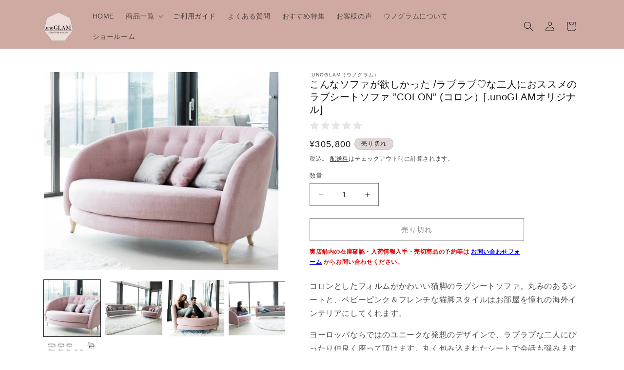

--- FILE ---
content_type: text/html; charset=utf-8
request_url: https://unoglam.com/products/%E3%83%A9%E3%83%96%E3%82%B7%E3%83%BC%E3%83%88%E3%82%BD%E3%83%95%E3%82%A1-colon-%E3%82%B3%E3%83%AD%E3%83%B3
body_size: 45776
content:
<!doctype html>
<html class="js" lang="ja">
  <head>
    <meta charset="utf-8">
    <meta http-equiv="X-UA-Compatible" content="IE=edge">
    <meta name="viewport" content="width=device-width,initial-scale=1">
    <meta name="theme-color" content="">
    <link rel="canonical" href="https://unoglam.com/products/%e3%83%a9%e3%83%96%e3%82%b7%e3%83%bc%e3%83%88%e3%82%bd%e3%83%95%e3%82%a1-colon-%e3%82%b3%e3%83%ad%e3%83%b3"><link rel="icon" type="image/png" href="//unoglam.com/cdn/shop/files/60_efc85b15-0662-4b77-aa40-49a375cc1044.png?crop=center&height=32&v=1739589491&width=32"><title>
      こんなソファが欲しかった /ラブラブ♡な二人におススメのラブシートソファ ”COLON” (コロン）[.unoGLAMオリジナル]
 &ndash; 輸入家具と雑貨の通販.unoGLAM（ウノグラム）</title>

    
      <meta name="description" content="コロンとしたフォルムがかわいい猫脚のラブシートソファ。丸みのあるシート。ベビーピンク＆フレンチな猫脚スタイルはお部屋を憧れの海外インテリアに。 ヨーロッパならではのユニークなデザインで、ラブラブな二人にぴったり。仲良く座れ丸く包み込まれたシートで会話も弾む。ゆったり仲良く足を伸ばして座れるサイズ。">
    

    

<meta property="og:site_name" content="輸入家具と雑貨の通販.unoGLAM（ウノグラム）">
<meta property="og:url" content="https://unoglam.com/products/%e3%83%a9%e3%83%96%e3%82%b7%e3%83%bc%e3%83%88%e3%82%bd%e3%83%95%e3%82%a1-colon-%e3%82%b3%e3%83%ad%e3%83%b3">
<meta property="og:title" content="こんなソファが欲しかった /ラブラブ♡な二人におススメのラブシートソファ ”COLON” (コロン）[.unoGLAMオリジナル]">
<meta property="og:type" content="product">
<meta property="og:description" content="コロンとしたフォルムがかわいい猫脚のラブシートソファ。丸みのあるシート。ベビーピンク＆フレンチな猫脚スタイルはお部屋を憧れの海外インテリアに。 ヨーロッパならではのユニークなデザインで、ラブラブな二人にぴったり。仲良く座れ丸く包み込まれたシートで会話も弾む。ゆったり仲良く足を伸ばして座れるサイズ。"><meta property="og:image" content="http://unoglam.com/cdn/shop/products/astria_love_ic-800x640.jpg?v=1587925330">
  <meta property="og:image:secure_url" content="https://unoglam.com/cdn/shop/products/astria_love_ic-800x640.jpg?v=1587925330">
  <meta property="og:image:width" content="800">
  <meta property="og:image:height" content="640"><meta property="og:price:amount" content="305,800">
  <meta property="og:price:currency" content="JPY"><meta name="twitter:card" content="summary_large_image">
<meta name="twitter:title" content="こんなソファが欲しかった /ラブラブ♡な二人におススメのラブシートソファ ”COLON” (コロン）[.unoGLAMオリジナル]">
<meta name="twitter:description" content="コロンとしたフォルムがかわいい猫脚のラブシートソファ。丸みのあるシート。ベビーピンク＆フレンチな猫脚スタイルはお部屋を憧れの海外インテリアに。 ヨーロッパならではのユニークなデザインで、ラブラブな二人にぴったり。仲良く座れ丸く包み込まれたシートで会話も弾む。ゆったり仲良く足を伸ばして座れるサイズ。">


    <script src="//unoglam.com/cdn/shop/t/22/assets/constants.js?v=132983761750457495441739691978" defer="defer"></script>
    <script src="//unoglam.com/cdn/shop/t/22/assets/pubsub.js?v=158357773527763999511739691979" defer="defer"></script>
    <script src="//unoglam.com/cdn/shop/t/22/assets/global.js?v=152862011079830610291739691978" defer="defer"></script>
    <script src="//unoglam.com/cdn/shop/t/22/assets/details-disclosure.js?v=13653116266235556501739691978" defer="defer"></script>
    <script src="//unoglam.com/cdn/shop/t/22/assets/details-modal.js?v=25581673532751508451739691978" defer="defer"></script>
    <script src="//unoglam.com/cdn/shop/t/22/assets/search-form.js?v=133129549252120666541739691979" defer="defer"></script><script src="//unoglam.com/cdn/shop/t/22/assets/animations.js?v=88693664871331136111739691977" defer="defer"></script><script>window.performance && window.performance.mark && window.performance.mark('shopify.content_for_header.start');</script><meta name="google-site-verification" content="AG5WssrT7WgXjyLmEgv84THqCROjLFqkU0ACIXiP464">
<meta id="shopify-digital-wallet" name="shopify-digital-wallet" content="/27165032559/digital_wallets/dialog">
<link rel="alternate" type="application/json+oembed" href="https://unoglam.com/products/%e3%83%a9%e3%83%96%e3%82%b7%e3%83%bc%e3%83%88%e3%82%bd%e3%83%95%e3%82%a1-colon-%e3%82%b3%e3%83%ad%e3%83%b3.oembed">
<script async="async" src="/checkouts/internal/preloads.js?locale=ja-JP"></script>
<script id="shopify-features" type="application/json">{"accessToken":"6e94794ad0d5b2bb5e4e137aa87c3832","betas":["rich-media-storefront-analytics"],"domain":"unoglam.com","predictiveSearch":false,"shopId":27165032559,"locale":"ja"}</script>
<script>var Shopify = Shopify || {};
Shopify.shop = "asahi-furniture-salon.myshopify.com";
Shopify.locale = "ja";
Shopify.currency = {"active":"JPY","rate":"1.0"};
Shopify.country = "JP";
Shopify.theme = {"name":"Dawn","id":142773682353,"schema_name":"Dawn","schema_version":"15.2.0","theme_store_id":887,"role":"main"};
Shopify.theme.handle = "null";
Shopify.theme.style = {"id":null,"handle":null};
Shopify.cdnHost = "unoglam.com/cdn";
Shopify.routes = Shopify.routes || {};
Shopify.routes.root = "/";</script>
<script type="module">!function(o){(o.Shopify=o.Shopify||{}).modules=!0}(window);</script>
<script>!function(o){function n(){var o=[];function n(){o.push(Array.prototype.slice.apply(arguments))}return n.q=o,n}var t=o.Shopify=o.Shopify||{};t.loadFeatures=n(),t.autoloadFeatures=n()}(window);</script>
<script id="shop-js-analytics" type="application/json">{"pageType":"product"}</script>
<script defer="defer" async type="module" src="//unoglam.com/cdn/shopifycloud/shop-js/modules/v2/client.init-shop-cart-sync_0MstufBG.ja.esm.js"></script>
<script defer="defer" async type="module" src="//unoglam.com/cdn/shopifycloud/shop-js/modules/v2/chunk.common_jll-23Z1.esm.js"></script>
<script defer="defer" async type="module" src="//unoglam.com/cdn/shopifycloud/shop-js/modules/v2/chunk.modal_HXih6-AF.esm.js"></script>
<script type="module">
  await import("//unoglam.com/cdn/shopifycloud/shop-js/modules/v2/client.init-shop-cart-sync_0MstufBG.ja.esm.js");
await import("//unoglam.com/cdn/shopifycloud/shop-js/modules/v2/chunk.common_jll-23Z1.esm.js");
await import("//unoglam.com/cdn/shopifycloud/shop-js/modules/v2/chunk.modal_HXih6-AF.esm.js");

  window.Shopify.SignInWithShop?.initShopCartSync?.({"fedCMEnabled":true,"windoidEnabled":true});

</script>
<script>(function() {
  var isLoaded = false;
  function asyncLoad() {
    if (isLoaded) return;
    isLoaded = true;
    var urls = ["\/\/d1liekpayvooaz.cloudfront.net\/apps\/customizery\/customizery.js?shop=asahi-furniture-salon.myshopify.com","https:\/\/cdn.omiseconnect.jp\/plugin\/js\/shopify_shop.js?shop=asahi-furniture-salon.myshopify.com","https:\/\/cdn.nfcube.com\/instafeed-9674c5fb5ec6f246f229a36c90cb7bbc.js?shop=asahi-furniture-salon.myshopify.com","\/\/cdn.shopify.com\/proxy\/6d236ba921987d233938cc8940a42348565d85f13ad093c1ab07fc44b7a0d1f9\/bucket.useifsapp.com\/theme-files-min\/js\/ifs-script-tag-min.js?v=2\u0026shop=asahi-furniture-salon.myshopify.com\u0026sp-cache-control=cHVibGljLCBtYXgtYWdlPTkwMA"];
    for (var i = 0; i < urls.length; i++) {
      var s = document.createElement('script');
      s.type = 'text/javascript';
      s.async = true;
      s.src = urls[i];
      var x = document.getElementsByTagName('script')[0];
      x.parentNode.insertBefore(s, x);
    }
  };
  if(window.attachEvent) {
    window.attachEvent('onload', asyncLoad);
  } else {
    window.addEventListener('load', asyncLoad, false);
  }
})();</script>
<script id="__st">var __st={"a":27165032559,"offset":32400,"reqid":"5295cc97-7551-4e63-a61e-df37aa2a81cd-1769300278","pageurl":"unoglam.com\/products\/%E3%83%A9%E3%83%96%E3%82%B7%E3%83%BC%E3%83%88%E3%82%BD%E3%83%95%E3%82%A1-colon-%E3%82%B3%E3%83%AD%E3%83%B3","u":"09090b6c1f17","p":"product","rtyp":"product","rid":4432221306991};</script>
<script>window.ShopifyPaypalV4VisibilityTracking = true;</script>
<script id="captcha-bootstrap">!function(){'use strict';const t='contact',e='account',n='new_comment',o=[[t,t],['blogs',n],['comments',n],[t,'customer']],c=[[e,'customer_login'],[e,'guest_login'],[e,'recover_customer_password'],[e,'create_customer']],r=t=>t.map((([t,e])=>`form[action*='/${t}']:not([data-nocaptcha='true']) input[name='form_type'][value='${e}']`)).join(','),a=t=>()=>t?[...document.querySelectorAll(t)].map((t=>t.form)):[];function s(){const t=[...o],e=r(t);return a(e)}const i='password',u='form_key',d=['recaptcha-v3-token','g-recaptcha-response','h-captcha-response',i],f=()=>{try{return window.sessionStorage}catch{return}},m='__shopify_v',_=t=>t.elements[u];function p(t,e,n=!1){try{const o=window.sessionStorage,c=JSON.parse(o.getItem(e)),{data:r}=function(t){const{data:e,action:n}=t;return t[m]||n?{data:e,action:n}:{data:t,action:n}}(c);for(const[e,n]of Object.entries(r))t.elements[e]&&(t.elements[e].value=n);n&&o.removeItem(e)}catch(o){console.error('form repopulation failed',{error:o})}}const l='form_type',E='cptcha';function T(t){t.dataset[E]=!0}const w=window,h=w.document,L='Shopify',v='ce_forms',y='captcha';let A=!1;((t,e)=>{const n=(g='f06e6c50-85a8-45c8-87d0-21a2b65856fe',I='https://cdn.shopify.com/shopifycloud/storefront-forms-hcaptcha/ce_storefront_forms_captcha_hcaptcha.v1.5.2.iife.js',D={infoText:'hCaptchaによる保護',privacyText:'プライバシー',termsText:'利用規約'},(t,e,n)=>{const o=w[L][v],c=o.bindForm;if(c)return c(t,g,e,D).then(n);var r;o.q.push([[t,g,e,D],n]),r=I,A||(h.body.append(Object.assign(h.createElement('script'),{id:'captcha-provider',async:!0,src:r})),A=!0)});var g,I,D;w[L]=w[L]||{},w[L][v]=w[L][v]||{},w[L][v].q=[],w[L][y]=w[L][y]||{},w[L][y].protect=function(t,e){n(t,void 0,e),T(t)},Object.freeze(w[L][y]),function(t,e,n,w,h,L){const[v,y,A,g]=function(t,e,n){const i=e?o:[],u=t?c:[],d=[...i,...u],f=r(d),m=r(i),_=r(d.filter((([t,e])=>n.includes(e))));return[a(f),a(m),a(_),s()]}(w,h,L),I=t=>{const e=t.target;return e instanceof HTMLFormElement?e:e&&e.form},D=t=>v().includes(t);t.addEventListener('submit',(t=>{const e=I(t);if(!e)return;const n=D(e)&&!e.dataset.hcaptchaBound&&!e.dataset.recaptchaBound,o=_(e),c=g().includes(e)&&(!o||!o.value);(n||c)&&t.preventDefault(),c&&!n&&(function(t){try{if(!f())return;!function(t){const e=f();if(!e)return;const n=_(t);if(!n)return;const o=n.value;o&&e.removeItem(o)}(t);const e=Array.from(Array(32),(()=>Math.random().toString(36)[2])).join('');!function(t,e){_(t)||t.append(Object.assign(document.createElement('input'),{type:'hidden',name:u})),t.elements[u].value=e}(t,e),function(t,e){const n=f();if(!n)return;const o=[...t.querySelectorAll(`input[type='${i}']`)].map((({name:t})=>t)),c=[...d,...o],r={};for(const[a,s]of new FormData(t).entries())c.includes(a)||(r[a]=s);n.setItem(e,JSON.stringify({[m]:1,action:t.action,data:r}))}(t,e)}catch(e){console.error('failed to persist form',e)}}(e),e.submit())}));const S=(t,e)=>{t&&!t.dataset[E]&&(n(t,e.some((e=>e===t))),T(t))};for(const o of['focusin','change'])t.addEventListener(o,(t=>{const e=I(t);D(e)&&S(e,y())}));const B=e.get('form_key'),M=e.get(l),P=B&&M;t.addEventListener('DOMContentLoaded',(()=>{const t=y();if(P)for(const e of t)e.elements[l].value===M&&p(e,B);[...new Set([...A(),...v().filter((t=>'true'===t.dataset.shopifyCaptcha))])].forEach((e=>S(e,t)))}))}(h,new URLSearchParams(w.location.search),n,t,e,['guest_login'])})(!0,!0)}();</script>
<script integrity="sha256-4kQ18oKyAcykRKYeNunJcIwy7WH5gtpwJnB7kiuLZ1E=" data-source-attribution="shopify.loadfeatures" defer="defer" src="//unoglam.com/cdn/shopifycloud/storefront/assets/storefront/load_feature-a0a9edcb.js" crossorigin="anonymous"></script>
<script data-source-attribution="shopify.dynamic_checkout.dynamic.init">var Shopify=Shopify||{};Shopify.PaymentButton=Shopify.PaymentButton||{isStorefrontPortableWallets:!0,init:function(){window.Shopify.PaymentButton.init=function(){};var t=document.createElement("script");t.src="https://unoglam.com/cdn/shopifycloud/portable-wallets/latest/portable-wallets.ja.js",t.type="module",document.head.appendChild(t)}};
</script>
<script data-source-attribution="shopify.dynamic_checkout.buyer_consent">
  function portableWalletsHideBuyerConsent(e){var t=document.getElementById("shopify-buyer-consent"),n=document.getElementById("shopify-subscription-policy-button");t&&n&&(t.classList.add("hidden"),t.setAttribute("aria-hidden","true"),n.removeEventListener("click",e))}function portableWalletsShowBuyerConsent(e){var t=document.getElementById("shopify-buyer-consent"),n=document.getElementById("shopify-subscription-policy-button");t&&n&&(t.classList.remove("hidden"),t.removeAttribute("aria-hidden"),n.addEventListener("click",e))}window.Shopify?.PaymentButton&&(window.Shopify.PaymentButton.hideBuyerConsent=portableWalletsHideBuyerConsent,window.Shopify.PaymentButton.showBuyerConsent=portableWalletsShowBuyerConsent);
</script>
<script data-source-attribution="shopify.dynamic_checkout.cart.bootstrap">document.addEventListener("DOMContentLoaded",(function(){function t(){return document.querySelector("shopify-accelerated-checkout-cart, shopify-accelerated-checkout")}if(t())Shopify.PaymentButton.init();else{new MutationObserver((function(e,n){t()&&(Shopify.PaymentButton.init(),n.disconnect())})).observe(document.body,{childList:!0,subtree:!0})}}));
</script>
<script id="sections-script" data-sections="header" defer="defer" src="//unoglam.com/cdn/shop/t/22/compiled_assets/scripts.js?v=3065"></script>
<script>window.performance && window.performance.mark && window.performance.mark('shopify.content_for_header.end');</script>


    <style data-shopify>
      
      
      
      
      

      
        :root,
        .color-scheme-1 {
          --color-background: 255,255,255;
        
          --gradient-background: #ffffff;
        

        

        --color-foreground: 18,18,18;
        --color-background-contrast: 191,191,191;
        --color-shadow: 18,18,18;
        --color-button: 18,18,18;
        --color-button-text: 255,255,255;
        --color-secondary-button: 255,255,255;
        --color-secondary-button-text: 18,18,18;
        --color-link: 18,18,18;
        --color-badge-foreground: 18,18,18;
        --color-badge-background: 255,255,255;
        --color-badge-border: 18,18,18;
        --payment-terms-background-color: rgb(255 255 255);
      }
      
        
        .color-scheme-2 {
          --color-background: 243,243,243;
        
          --gradient-background: #f3f3f3;
        

        

        --color-foreground: 18,18,18;
        --color-background-contrast: 179,179,179;
        --color-shadow: 18,18,18;
        --color-button: 71,73,77;
        --color-button-text: 243,243,243;
        --color-secondary-button: 243,243,243;
        --color-secondary-button-text: 18,18,18;
        --color-link: 18,18,18;
        --color-badge-foreground: 18,18,18;
        --color-badge-background: 243,243,243;
        --color-badge-border: 18,18,18;
        --payment-terms-background-color: rgb(243 243 243);
      }
      
        
        .color-scheme-3 {
          --color-background: 225,215,215;
        
          --gradient-background: #e1d7d7;
        

        

        --color-foreground: 34,31,31;
        --color-background-contrast: 170,142,142;
        --color-shadow: 18,18,18;
        --color-button: 225,215,215;
        --color-button-text: 225,215,215;
        --color-secondary-button: 225,215,215;
        --color-secondary-button-text: 225,215,215;
        --color-link: 225,215,215;
        --color-badge-foreground: 34,31,31;
        --color-badge-background: 225,215,215;
        --color-badge-border: 34,31,31;
        --payment-terms-background-color: rgb(225 215 215);
      }
      
        
        .color-scheme-4 {
          --color-background: 18,18,18;
        
          --gradient-background: #121212;
        

        

        --color-foreground: 255,255,255;
        --color-background-contrast: 146,146,146;
        --color-shadow: 18,18,18;
        --color-button: 255,255,255;
        --color-button-text: 18,18,18;
        --color-secondary-button: 18,18,18;
        --color-secondary-button-text: 255,255,255;
        --color-link: 255,255,255;
        --color-badge-foreground: 255,255,255;
        --color-badge-background: 18,18,18;
        --color-badge-border: 255,255,255;
        --payment-terms-background-color: rgb(18 18 18);
      }
      
        
        .color-scheme-5 {
          --color-background: 207,170,163;
        
          --gradient-background: #cfaaa3;
        

        

        --color-foreground: 34,31,31;
        --color-background-contrast: 159,95,83;
        --color-shadow: 71,73,77;
        --color-button: 212,113,99;
        --color-button-text: 34,31,31;
        --color-secondary-button: 207,170,163;
        --color-secondary-button-text: 255,255,255;
        --color-link: 255,255,255;
        --color-badge-foreground: 34,31,31;
        --color-badge-background: 207,170,163;
        --color-badge-border: 34,31,31;
        --payment-terms-background-color: rgb(207 170 163);
      }
      
        
        .color-scheme-7bd8b0e8-7fb9-4e1a-9139-8df7fb4fd010 {
          --color-background: 255,255,255;
        
          --gradient-background: #ffffff;
        

        

        --color-foreground: 71,73,77;
        --color-background-contrast: 191,191,191;
        --color-shadow: 177,166,166;
        --color-button: 207,205,202;
        --color-button-text: 225,215,215;
        --color-secondary-button: 255,255,255;
        --color-secondary-button-text: 71,73,77;
        --color-link: 71,73,77;
        --color-badge-foreground: 71,73,77;
        --color-badge-background: 255,255,255;
        --color-badge-border: 71,73,77;
        --payment-terms-background-color: rgb(255 255 255);
      }
      
        
        .color-scheme-fbee27fb-cf57-44c4-a869-9c5647d2da9b {
          --color-background: 12,48,81;
        
          --gradient-background: #0c3051;
        

        

        --color-foreground: 243,243,243;
        --color-background-contrast: 15,61,103;
        --color-shadow: 18,18,18;
        --color-button: 207,205,202;
        --color-button-text: 255,255,255;
        --color-secondary-button: 12,48,81;
        --color-secondary-button-text: 243,243,243;
        --color-link: 243,243,243;
        --color-badge-foreground: 243,243,243;
        --color-badge-background: 12,48,81;
        --color-badge-border: 243,243,243;
        --payment-terms-background-color: rgb(12 48 81);
      }
      

      body, .color-scheme-1, .color-scheme-2, .color-scheme-3, .color-scheme-4, .color-scheme-5, .color-scheme-7bd8b0e8-7fb9-4e1a-9139-8df7fb4fd010, .color-scheme-fbee27fb-cf57-44c4-a869-9c5647d2da9b {
        color: rgba(var(--color-foreground), 0.75);
        background-color: rgb(var(--color-background));
      }

      :root {
        --font-body-family: "system_ui", -apple-system, 'Segoe UI', Roboto, 'Helvetica Neue', 'Noto Sans', 'Liberation Sans', Arial, sans-serif, 'Apple Color Emoji', 'Segoe UI Emoji', 'Segoe UI Symbol', 'Noto Color Emoji';
        --font-body-style: normal;
        --font-body-weight: 400;
        --font-body-weight-bold: 700;

        --font-heading-family: "system_ui", -apple-system, 'Segoe UI', Roboto, 'Helvetica Neue', 'Noto Sans', 'Liberation Sans', Arial, sans-serif, 'Apple Color Emoji', 'Segoe UI Emoji', 'Segoe UI Symbol', 'Noto Color Emoji';
        --font-heading-style: normal;
        --font-heading-weight: 400;

        --font-body-scale: 1.0;
        --font-heading-scale: 1.0;

        --media-padding: px;
        --media-border-opacity: 0.05;
        --media-border-width: 0px;
        --media-radius: 0px;
        --media-shadow-opacity: 0.0;
        --media-shadow-horizontal-offset: 0px;
        --media-shadow-vertical-offset: -6px;
        --media-shadow-blur-radius: 5px;
        --media-shadow-visible: 0;

        --page-width: 120rem;
        --page-width-margin: 0rem;

        --product-card-image-padding: 0.0rem;
        --product-card-corner-radius: 0.0rem;
        --product-card-text-alignment: left;
        --product-card-border-width: 0.0rem;
        --product-card-border-opacity: 0.1;
        --product-card-shadow-opacity: 0.0;
        --product-card-shadow-visible: 0;
        --product-card-shadow-horizontal-offset: 0.0rem;
        --product-card-shadow-vertical-offset: 0.4rem;
        --product-card-shadow-blur-radius: 0.5rem;

        --collection-card-image-padding: 0.0rem;
        --collection-card-corner-radius: 0.0rem;
        --collection-card-text-alignment: left;
        --collection-card-border-width: 0.0rem;
        --collection-card-border-opacity: 0.1;
        --collection-card-shadow-opacity: 0.0;
        --collection-card-shadow-visible: 0;
        --collection-card-shadow-horizontal-offset: 0.0rem;
        --collection-card-shadow-vertical-offset: 0.4rem;
        --collection-card-shadow-blur-radius: 0.5rem;

        --blog-card-image-padding: 0.0rem;
        --blog-card-corner-radius: 0.6rem;
        --blog-card-text-alignment: left;
        --blog-card-border-width: 0.2rem;
        --blog-card-border-opacity: 0.05;
        --blog-card-shadow-opacity: 0.15;
        --blog-card-shadow-visible: 1;
        --blog-card-shadow-horizontal-offset: 0.0rem;
        --blog-card-shadow-vertical-offset: 0.4rem;
        --blog-card-shadow-blur-radius: 0.5rem;

        --badge-corner-radius: 4.0rem;

        --popup-border-width: 1px;
        --popup-border-opacity: 0.1;
        --popup-corner-radius: 0px;
        --popup-shadow-opacity: 0.05;
        --popup-shadow-horizontal-offset: 0px;
        --popup-shadow-vertical-offset: 4px;
        --popup-shadow-blur-radius: 5px;

        --drawer-border-width: 1px;
        --drawer-border-opacity: 0.1;
        --drawer-shadow-opacity: 0.0;
        --drawer-shadow-horizontal-offset: 0px;
        --drawer-shadow-vertical-offset: 4px;
        --drawer-shadow-blur-radius: 5px;

        --spacing-sections-desktop: 40px;
        --spacing-sections-mobile: 28px;

        --grid-desktop-vertical-spacing: 12px;
        --grid-desktop-horizontal-spacing: 28px;
        --grid-mobile-vertical-spacing: 6px;
        --grid-mobile-horizontal-spacing: 14px;

        --text-boxes-border-opacity: 0.1;
        --text-boxes-border-width: 0px;
        --text-boxes-radius: 0px;
        --text-boxes-shadow-opacity: 0.0;
        --text-boxes-shadow-visible: 0;
        --text-boxes-shadow-horizontal-offset: 0px;
        --text-boxes-shadow-vertical-offset: 4px;
        --text-boxes-shadow-blur-radius: 5px;

        --buttons-radius: 0px;
        --buttons-radius-outset: 0px;
        --buttons-border-width: 1px;
        --buttons-border-opacity: 1.0;
        --buttons-shadow-opacity: 0.0;
        --buttons-shadow-visible: 0;
        --buttons-shadow-horizontal-offset: 0px;
        --buttons-shadow-vertical-offset: 4px;
        --buttons-shadow-blur-radius: 5px;
        --buttons-border-offset: 0px;

        --inputs-radius: 0px;
        --inputs-border-width: 1px;
        --inputs-border-opacity: 0.55;
        --inputs-shadow-opacity: 0.0;
        --inputs-shadow-horizontal-offset: 0px;
        --inputs-margin-offset: 0px;
        --inputs-shadow-vertical-offset: 4px;
        --inputs-shadow-blur-radius: 5px;
        --inputs-radius-outset: 0px;

        --variant-pills-radius: 40px;
        --variant-pills-border-width: 1px;
        --variant-pills-border-opacity: 0.55;
        --variant-pills-shadow-opacity: 0.0;
        --variant-pills-shadow-horizontal-offset: 0px;
        --variant-pills-shadow-vertical-offset: 4px;
        --variant-pills-shadow-blur-radius: 5px;
      }

      *,
      *::before,
      *::after {
        box-sizing: inherit;
      }

      html {
        box-sizing: border-box;
        font-size: calc(var(--font-body-scale) * 62.5%);
        height: 100%;
      }

      body {
        display: grid;
        grid-template-rows: auto auto 1fr auto;
        grid-template-columns: 100%;
        min-height: 100%;
        margin: 0;
        font-size: 1.5rem;
        letter-spacing: 0.06rem;
        line-height: calc(1 + 0.8 / var(--font-body-scale));
        font-family: var(--font-body-family);
        font-style: var(--font-body-style);
        font-weight: var(--font-body-weight);
      }

      @media screen and (min-width: 750px) {
        body {
          font-size: 1.6rem;
        }
      }
    </style>

    <link href="//unoglam.com/cdn/shop/t/22/assets/base.css?v=151364806130379422371768526871" rel="stylesheet" type="text/css" media="all" />
    <link rel="stylesheet" href="//unoglam.com/cdn/shop/t/22/assets/component-cart-items.css?v=123238115697927560811739691978" media="print" onload="this.media='all'"><link href="//unoglam.com/cdn/shop/t/22/assets/component-localization-form.css?v=170315343355214948141739691978" rel="stylesheet" type="text/css" media="all" />
      <script src="//unoglam.com/cdn/shop/t/22/assets/localization-form.js?v=144176611646395275351739691979" defer="defer"></script><link
        rel="stylesheet"
        href="//unoglam.com/cdn/shop/t/22/assets/component-predictive-search.css?v=118923337488134913561739691978"
        media="print"
        onload="this.media='all'"
      ><script>
      if (Shopify.designMode) {
        document.documentElement.classList.add('shopify-design-mode');
      }
    </script>
  <!-- BEGIN app block: shopify://apps/judge-me-reviews/blocks/judgeme_core/61ccd3b1-a9f2-4160-9fe9-4fec8413e5d8 --><!-- Start of Judge.me Core -->






<link rel="dns-prefetch" href="https://cdnwidget.judge.me">
<link rel="dns-prefetch" href="https://cdn.judge.me">
<link rel="dns-prefetch" href="https://cdn1.judge.me">
<link rel="dns-prefetch" href="https://api.judge.me">

<script data-cfasync='false' class='jdgm-settings-script'>window.jdgmSettings={"pagination":5,"disable_web_reviews":false,"badge_no_review_text":"レビューなし","badge_n_reviews_text":"{{ n }}","badge_star_color":"#F8D41B","hide_badge_preview_if_no_reviews":false,"badge_hide_text":true,"enforce_center_preview_badge":false,"widget_title":"カスタマーレビュー","widget_open_form_text":"レビューを書く","widget_close_form_text":"レビューをキャンセル","widget_refresh_page_text":"ページを更新","widget_summary_text":"{{ number_of_reviews }}件のレビューに基づく","widget_no_review_text":"最初のレビューを書きましょう","widget_name_field_text":"表示名","widget_verified_name_field_text":"認証された名前（公開）","widget_name_placeholder_text":"表示名","widget_required_field_error_text":"このフィールドは必須です。","widget_email_field_text":"メールアドレス","widget_verified_email_field_text":"認証されたメール（非公開、編集不可）","widget_email_placeholder_text":"あなたのメールアドレス（非公開）","widget_email_field_error_text":"有効なメールアドレスを入力してください。","widget_rating_field_text":"評価","widget_review_title_field_text":"レビュータイトル","widget_review_title_placeholder_text":"レビューにタイトルをつける","widget_review_body_field_text":"レビュー内容","widget_review_body_placeholder_text":"ここに書き始めてください...","widget_pictures_field_text":"写真/動画（任意）","widget_submit_review_text":"レビューを送信","widget_submit_verified_review_text":"認証済みレビューを送信","widget_submit_success_msg_with_auto_publish":"ありがとうございます！数分後にページを更新して、あなたのレビューを確認してください。\u003ca href='https://judge.me/login' target='_blank' rel='nofollow noopener'\u003eJudge.me\u003c/a\u003eにログインすることで、レビューの削除や編集ができます。","widget_submit_success_msg_no_auto_publish":"ありがとうございます！あなたのレビューはショップ管理者の承認を得た後に公開されます。\u003ca href='https://judge.me/login' target='_blank' rel='nofollow noopener'\u003eJudge.me\u003c/a\u003eにログインすることで、レビューの削除や編集ができます。","widget_show_default_reviews_out_of_total_text":"{{ n_reviews }}件のレビューのうち{{ n_reviews_shown }}件を表示しています。","widget_show_all_link_text":"すべて表示","widget_show_less_link_text":"表示を減らす","widget_author_said_text":"{{ reviewer_name }}の言葉：","widget_days_text":"{{ n }}日前","widget_weeks_text":"{{ n }}週間前","widget_months_text":"{{ n }}ヶ月前","widget_years_text":"{{ n }}年前","widget_yesterday_text":"昨日","widget_today_text":"今日","widget_replied_text":"\u003e\u003e {{ shop_name }}の返信：","widget_read_more_text":"続きを読む","widget_reviewer_name_as_initial":"","widget_rating_filter_color":"#fbcd0a","widget_rating_filter_see_all_text":"すべてのレビューを見る","widget_sorting_most_recent_text":"最新順","widget_sorting_highest_rating_text":"最高評価順","widget_sorting_lowest_rating_text":"最低評価順","widget_sorting_with_pictures_text":"写真付きのみ","widget_sorting_most_helpful_text":"最も役立つ順","widget_open_question_form_text":"質問する","widget_reviews_subtab_text":"レビュー","widget_questions_subtab_text":"質問","widget_question_label_text":"質問","widget_answer_label_text":"回答","widget_question_placeholder_text":"ここに質問を書いてください","widget_submit_question_text":"質問を送信","widget_question_submit_success_text":"ご質問ありがとうございます！回答があり次第ご連絡いたします。","widget_star_color":"#FDBF31","verified_badge_text":"認証済み","verified_badge_bg_color":"","verified_badge_text_color":"","verified_badge_placement":"left-of-reviewer-name","widget_review_max_height":"","widget_hide_border":false,"widget_social_share":false,"widget_thumb":false,"widget_review_location_show":false,"widget_location_format":"","all_reviews_include_out_of_store_products":true,"all_reviews_out_of_store_text":"（ストア外）","all_reviews_pagination":100,"all_reviews_product_name_prefix_text":"について","enable_review_pictures":true,"enable_question_anwser":false,"widget_theme":"default","review_date_format":"mm/dd/yyyy","default_sort_method":"most-recent","widget_product_reviews_subtab_text":"製品レビュー","widget_shop_reviews_subtab_text":"ショップレビュー","widget_other_products_reviews_text":"他の製品のレビュー","widget_store_reviews_subtab_text":"ショップレビュー","widget_no_store_reviews_text":"この店舗はまだレビューを受け取っていません","widget_web_restriction_product_reviews_text":"この製品に対するレビューはまだありません","widget_no_items_text":"アイテムが見つかりません","widget_show_more_text":"もっと見る","widget_write_a_store_review_text":"ストアレビューを書く","widget_other_languages_heading":"他の言語のレビュー","widget_translate_review_text":"レビューを{{ language }}に翻訳","widget_translating_review_text":"翻訳中...","widget_show_original_translation_text":"原文を表示 ({{ language }})","widget_translate_review_failed_text":"レビューを翻訳できませんでした。","widget_translate_review_retry_text":"再試行","widget_translate_review_try_again_later_text":"後でもう一度お試しください","show_product_url_for_grouped_product":false,"widget_sorting_pictures_first_text":"写真を最初に","show_pictures_on_all_rev_page_mobile":false,"show_pictures_on_all_rev_page_desktop":false,"floating_tab_hide_mobile_install_preference":false,"floating_tab_button_name":"★ レビュー","floating_tab_title":"お客様の声","floating_tab_button_color":"","floating_tab_button_background_color":"","floating_tab_url":"","floating_tab_url_enabled":false,"floating_tab_tab_style":"text","all_reviews_text_badge_text":"お客様は当店を{{ shop.metafields.judgeme.all_reviews_count }}件のレビューに基づいて{{ shop.metafields.judgeme.all_reviews_rating | round: 1 }}/5と評価しています。","all_reviews_text_badge_text_branded_style":"{{ shop.metafields.judgeme.all_reviews_count }}件のレビューに基づいて5つ星中{{ shop.metafields.judgeme.all_reviews_rating | round: 1 }}つ星","is_all_reviews_text_badge_a_link":false,"show_stars_for_all_reviews_text_badge":false,"all_reviews_text_badge_url":"","all_reviews_text_style":"text","all_reviews_text_color_style":"judgeme_brand_color","all_reviews_text_color":"#108474","all_reviews_text_show_jm_brand":true,"featured_carousel_show_header":true,"featured_carousel_title":"お客様の声","testimonials_carousel_title":"お客様の声","videos_carousel_title":"お客様の声","cards_carousel_title":"お客様の声","featured_carousel_count_text":"{{ n }}件のレビューから","featured_carousel_add_link_to_all_reviews_page":true,"featured_carousel_url":"","featured_carousel_show_images":true,"featured_carousel_autoslide_interval":5,"featured_carousel_arrows_on_the_sides":false,"featured_carousel_height":250,"featured_carousel_width":80,"featured_carousel_image_size":0,"featured_carousel_image_height":250,"featured_carousel_arrow_color":"#eeeeee","verified_count_badge_style":"vintage","verified_count_badge_orientation":"horizontal","verified_count_badge_color_style":"judgeme_brand_color","verified_count_badge_color":"#108474","is_verified_count_badge_a_link":false,"verified_count_badge_url":"","verified_count_badge_show_jm_brand":true,"widget_rating_preset_default":5,"widget_first_sub_tab":"product-reviews","widget_show_histogram":true,"widget_histogram_use_custom_color":false,"widget_pagination_use_custom_color":false,"widget_star_use_custom_color":true,"widget_verified_badge_use_custom_color":false,"widget_write_review_use_custom_color":false,"picture_reminder_submit_button":"Upload Pictures","enable_review_videos":false,"mute_video_by_default":false,"widget_sorting_videos_first_text":"動画を最初に","widget_review_pending_text":"保留中","featured_carousel_items_for_large_screen":5,"social_share_options_order":"Facebook,Twitter","remove_microdata_snippet":true,"disable_json_ld":false,"enable_json_ld_products":false,"preview_badge_show_question_text":false,"preview_badge_no_question_text":"質問なし","preview_badge_n_question_text":"{{ number_of_questions }}件の質問","qa_badge_show_icon":false,"qa_badge_position":"same-row","remove_judgeme_branding":false,"widget_add_search_bar":false,"widget_search_bar_placeholder":"検索","widget_sorting_verified_only_text":"認証済みのみ","featured_carousel_theme":"default","featured_carousel_show_rating":true,"featured_carousel_show_title":true,"featured_carousel_show_body":true,"featured_carousel_show_date":false,"featured_carousel_show_reviewer":true,"featured_carousel_show_product":false,"featured_carousel_header_background_color":"#108474","featured_carousel_header_text_color":"#ffffff","featured_carousel_name_product_separator":"reviewed","featured_carousel_full_star_background":"#108474","featured_carousel_empty_star_background":"#dadada","featured_carousel_vertical_theme_background":"#f9fafb","featured_carousel_verified_badge_enable":false,"featured_carousel_verified_badge_color":"#108474","featured_carousel_border_style":"round","featured_carousel_review_line_length_limit":3,"featured_carousel_more_reviews_button_text":"さらにレビューを読む","featured_carousel_view_product_button_text":"製品を見る","all_reviews_page_load_reviews_on":"scroll","all_reviews_page_load_more_text":"さらにレビューを読み込む","disable_fb_tab_reviews":false,"enable_ajax_cdn_cache":false,"widget_public_name_text":"のように公開表示","default_reviewer_name":"John Smith","default_reviewer_name_has_non_latin":true,"widget_reviewer_anonymous":"匿名","medals_widget_title":"Judge.me レビューメダル","medals_widget_background_color":"#f9fafb","medals_widget_position":"footer_all_pages","medals_widget_border_color":"#f9fafb","medals_widget_verified_text_position":"left","medals_widget_use_monochromatic_version":false,"medals_widget_elements_color":"#108474","show_reviewer_avatar":true,"widget_invalid_yt_video_url_error_text":"YouTubeビデオURLではありません","widget_max_length_field_error_text":"{0}文字以内で入力してください。","widget_show_country_flag":false,"widget_show_collected_via_shop_app":true,"widget_verified_by_shop_badge_style":"light","widget_verified_by_shop_text":"ショップによって認証","widget_show_photo_gallery":true,"widget_load_with_code_splitting":true,"widget_ugc_install_preference":false,"widget_ugc_title":"私たちが作り、あなたが共有","widget_ugc_subtitle":"タグ付けすると、あなたの写真が私たちのページで特集されます","widget_ugc_arrows_color":"#ffffff","widget_ugc_primary_button_text":"今すぐ購入","widget_ugc_primary_button_background_color":"#108474","widget_ugc_primary_button_text_color":"#ffffff","widget_ugc_primary_button_border_width":"0","widget_ugc_primary_button_border_style":"none","widget_ugc_primary_button_border_color":"#108474","widget_ugc_primary_button_border_radius":"25","widget_ugc_secondary_button_text":"さらに読み込む","widget_ugc_secondary_button_background_color":"#ffffff","widget_ugc_secondary_button_text_color":"#108474","widget_ugc_secondary_button_border_width":"2","widget_ugc_secondary_button_border_style":"solid","widget_ugc_secondary_button_border_color":"#108474","widget_ugc_secondary_button_border_radius":"25","widget_ugc_reviews_button_text":"レビューを見る","widget_ugc_reviews_button_background_color":"#ffffff","widget_ugc_reviews_button_text_color":"#108474","widget_ugc_reviews_button_border_width":"2","widget_ugc_reviews_button_border_style":"solid","widget_ugc_reviews_button_border_color":"#108474","widget_ugc_reviews_button_border_radius":"25","widget_ugc_reviews_button_link_to":"judgeme-reviews-page","widget_ugc_show_post_date":true,"widget_ugc_max_width":"800","widget_rating_metafield_value_type":true,"widget_primary_color":"#141E45","widget_enable_secondary_color":false,"widget_secondary_color":"#edf5f5","widget_summary_average_rating_text":"5つ星中{{ average_rating }}つ星","widget_media_grid_title":"お客様の写真と動画","widget_media_grid_see_more_text":"もっと見る","widget_round_style":false,"widget_show_product_medals":true,"widget_verified_by_judgeme_text":"Judge.meによって認証","widget_show_store_medals":true,"widget_verified_by_judgeme_text_in_store_medals":"Judge.meによって認証","widget_media_field_exceed_quantity_message":"申し訳ありませんが、1つのレビューにつき{{ max_media }}つまでしか受け付けられません。","widget_media_field_exceed_limit_message":"{{ file_name }}が大きすぎます。{{ size_limit }}MB未満の{{ media_type }}を選択してください。","widget_review_submitted_text":"レビューが送信されました！","widget_question_submitted_text":"質問が送信されました！","widget_close_form_text_question":"キャンセル","widget_write_your_answer_here_text":"ここに回答を書いてください","widget_enabled_branded_link":true,"widget_show_collected_by_judgeme":true,"widget_reviewer_name_color":"","widget_write_review_text_color":"","widget_write_review_bg_color":"","widget_collected_by_judgeme_text":"Judge.meによって収集","widget_pagination_type":"standard","widget_load_more_text":"さらに読み込む","widget_load_more_color":"#108474","widget_full_review_text":"完全なレビュー","widget_read_more_reviews_text":"さらにレビューを読む","widget_read_questions_text":"質問を読む","widget_questions_and_answers_text":"質問と回答","widget_verified_by_text":"認証元","widget_verified_text":"認証済み","widget_number_of_reviews_text":"{{ number_of_reviews }}件のレビュー","widget_back_button_text":"戻る","widget_next_button_text":"次へ","widget_custom_forms_filter_button":"フィルター","custom_forms_style":"vertical","widget_show_review_information":false,"how_reviews_are_collected":"レビューの収集方法は？","widget_show_review_keywords":false,"widget_gdpr_statement":"あなたのデータの使用方法：あなたが残したレビューについてのみ、必要な場合にのみご連絡いたします。レビューを送信することで、Judge.meの\u003ca href='https://judge.me/terms' target='_blank' rel='nofollow noopener'\u003e利用規約\u003c/a\u003e、\u003ca href='https://judge.me/privacy' target='_blank' rel='nofollow noopener'\u003eプライバシーポリシー\u003c/a\u003e、\u003ca href='https://judge.me/content-policy' target='_blank' rel='nofollow noopener'\u003eコンテンツポリシー\u003c/a\u003eに同意したことになります。","widget_multilingual_sorting_enabled":false,"widget_translate_review_content_enabled":false,"widget_translate_review_content_method":"manual","popup_widget_review_selection":"automatically_with_pictures","popup_widget_round_border_style":true,"popup_widget_show_title":true,"popup_widget_show_body":true,"popup_widget_show_reviewer":false,"popup_widget_show_product":true,"popup_widget_show_pictures":true,"popup_widget_use_review_picture":true,"popup_widget_show_on_home_page":true,"popup_widget_show_on_product_page":true,"popup_widget_show_on_collection_page":true,"popup_widget_show_on_cart_page":true,"popup_widget_position":"bottom_left","popup_widget_first_review_delay":5,"popup_widget_duration":5,"popup_widget_interval":5,"popup_widget_review_count":5,"popup_widget_hide_on_mobile":true,"review_snippet_widget_round_border_style":true,"review_snippet_widget_card_color":"#FFFFFF","review_snippet_widget_slider_arrows_background_color":"#FFFFFF","review_snippet_widget_slider_arrows_color":"#000000","review_snippet_widget_star_color":"#108474","show_product_variant":false,"all_reviews_product_variant_label_text":"バリエーション: ","widget_show_verified_branding":false,"widget_ai_summary_title":"お客様の声","widget_ai_summary_disclaimer":"最近のカスタマーレビューに基づくAI搭載レビュー要約","widget_show_ai_summary":false,"widget_show_ai_summary_bg":false,"widget_show_review_title_input":true,"redirect_reviewers_invited_via_email":"review_widget","request_store_review_after_product_review":false,"request_review_other_products_in_order":false,"review_form_color_scheme":"default","review_form_corner_style":"square","review_form_star_color":{},"review_form_text_color":"#333333","review_form_background_color":"#ffffff","review_form_field_background_color":"#fafafa","review_form_button_color":{},"review_form_button_text_color":"#ffffff","review_form_modal_overlay_color":"#000000","review_content_screen_title_text":"この製品をどのように評価しますか？","review_content_introduction_text":"あなたの体験について少し共有していただけると嬉しいです。","store_review_form_title_text":"このストアをどのように評価しますか？","store_review_form_introduction_text":"あなたの体験について少し共有していただけると嬉しいです。","show_review_guidance_text":true,"one_star_review_guidance_text":"悪い","five_star_review_guidance_text":"素晴らしい","customer_information_screen_title_text":"あなたについて","customer_information_introduction_text":"あなたについてもっと教えてください。","custom_questions_screen_title_text":"あなたの体験について詳しく","custom_questions_introduction_text":"あなたの体験についてより詳しく理解するための質問がいくつかあります。","review_submitted_screen_title_text":"レビューありがとうございます！","review_submitted_screen_thank_you_text":"現在処理中です。まもなくストアに表示されます。","review_submitted_screen_email_verification_text":"今送信したリンクをクリックしてメールアドレスを確認してください。これにより、レビューの信頼性を保つことができます。","review_submitted_request_store_review_text":"私たちとのお買い物体験を共有していただけませんか？","review_submitted_review_other_products_text":"これらの商品をレビューしていただけませんか？","store_review_screen_title_text":"あなたの購入体験を共有しますか？","store_review_introduction_text":"あなたのフィードバックを重視し、改善に活用します。あなたの思いや提案を共有してください。","reviewer_media_screen_title_picture_text":"写真を共有","reviewer_media_introduction_picture_text":"レビューを裏付ける写真をアップロードしてください。","reviewer_media_screen_title_video_text":"ビデオを共有","reviewer_media_introduction_video_text":"レビューを裏付けるビデオをアップロードしてください。","reviewer_media_screen_title_picture_or_video_text":"写真またはビデオを共有","reviewer_media_introduction_picture_or_video_text":"レビューを裏付ける写真またはビデオをアップロードしてください。","reviewer_media_youtube_url_text":"ここにYoutubeのURLを貼り付けてください","advanced_settings_next_step_button_text":"次へ","advanced_settings_close_review_button_text":"閉じる","modal_write_review_flow":false,"write_review_flow_required_text":"必須","write_review_flow_privacy_message_text":"個人情報を厳守します。","write_review_flow_anonymous_text":"匿名レビュー","write_review_flow_visibility_text":"これは他のお客様には表示されません。","write_review_flow_multiple_selection_help_text":"お好きなだけ選択してください","write_review_flow_single_selection_help_text":"一つのオプションを選択してください","write_review_flow_required_field_error_text":"この項目は必須です","write_review_flow_invalid_email_error_text":"有効なメールアドレスを入力してください","write_review_flow_max_length_error_text":"最大{{ max_length }}文字。","write_review_flow_media_upload_text":"\u003cb\u003eクリックしてアップロード\u003c/b\u003eまたはドラッグ\u0026ドロップ","write_review_flow_gdpr_statement":"必要な場合にのみ、あなたのレビューについてご連絡いたします。レビューを送信することで、当社の\u003ca href='https://judge.me/terms' target='_blank' rel='nofollow noopener'\u003e利用規約\u003c/a\u003eおよび\u003ca href='https://judge.me/privacy' target='_blank' rel='nofollow noopener'\u003eプライバシーポリシー\u003c/a\u003eに同意したものとみなされます。","rating_only_reviews_enabled":false,"show_negative_reviews_help_screen":false,"new_review_flow_help_screen_rating_threshold":3,"negative_review_resolution_screen_title_text":"もっと教えてください","negative_review_resolution_text":"お客様の体験は私たちにとって重要です。ご購入に問題がございましたら、私たちがサポートいたします。お気軽にお問い合わせください。状況を改善する機会をいただければ幸いです。","negative_review_resolution_button_text":"お問い合わせ","negative_review_resolution_proceed_with_review_text":"レビューを残す","negative_review_resolution_subject":"{{ shop_name }}での購入に関する問題。{{ order_name }}","preview_badge_collection_page_install_status":false,"widget_review_custom_css":"","preview_badge_custom_css":"","preview_badge_stars_count":"5-stars","featured_carousel_custom_css":"","floating_tab_custom_css":"","all_reviews_widget_custom_css":"","medals_widget_custom_css":"","verified_badge_custom_css":"","all_reviews_text_custom_css":"","transparency_badges_collected_via_store_invite":false,"transparency_badges_from_another_provider":false,"transparency_badges_collected_from_store_visitor":false,"transparency_badges_collected_by_verified_review_provider":false,"transparency_badges_earned_reward":false,"transparency_badges_collected_via_store_invite_text":"ストア招待によるレビュー収集","transparency_badges_from_another_provider_text":"他のプロバイダーからのレビュー収集","transparency_badges_collected_from_store_visitor_text":"ストア訪問者からのレビュー収集","transparency_badges_written_in_google_text":"Googleで書かれたレビュー","transparency_badges_written_in_etsy_text":"Etsyで書かれたレビュー","transparency_badges_written_in_shop_app_text":"Shop Appで書かれたレビュー","transparency_badges_earned_reward_text":"将来の購入に対する報酬を獲得したレビュー","product_review_widget_per_page":10,"widget_store_review_label_text":"ストアレビュー","checkout_comment_extension_title_on_product_page":"Customer Comments","checkout_comment_extension_num_latest_comment_show":5,"checkout_comment_extension_format":"name_and_timestamp","checkout_comment_customer_name":"last_initial","checkout_comment_comment_notification":true,"preview_badge_collection_page_install_preference":true,"preview_badge_home_page_install_preference":false,"preview_badge_product_page_install_preference":true,"review_widget_install_preference":"","review_carousel_install_preference":true,"floating_reviews_tab_install_preference":"none","verified_reviews_count_badge_install_preference":false,"all_reviews_text_install_preference":false,"review_widget_best_location":true,"judgeme_medals_install_preference":false,"review_widget_revamp_enabled":true,"review_widget_qna_enabled":false,"review_widget_revamp_dual_publish_end_date":"2026-01-20T04:41:46.000+00:00","review_widget_header_theme":"minimal","review_widget_widget_title_enabled":true,"review_widget_header_text_size":"medium","review_widget_header_text_weight":"regular","review_widget_average_rating_style":"compact","review_widget_bar_chart_enabled":true,"review_widget_bar_chart_type":"numbers","review_widget_bar_chart_style":"standard","review_widget_expanded_media_gallery_enabled":false,"review_widget_reviews_section_theme":"standard","review_widget_image_style":"thumbnails","review_widget_review_image_ratio":"square","review_widget_stars_size":"medium","review_widget_verified_badge":"standard_text","review_widget_review_title_text_size":"medium","review_widget_review_text_size":"medium","review_widget_review_text_length":"medium","review_widget_number_of_columns_desktop":3,"review_widget_carousel_transition_speed":5,"review_widget_custom_questions_answers_display":"always","review_widget_button_text_color":"#FFFFFF","review_widget_text_color":"#000000","review_widget_lighter_text_color":"#7B7B7B","review_widget_corner_styling":"soft","review_widget_review_word_singular":"レビュー","review_widget_review_word_plural":"レビュー","review_widget_voting_label":"役立つ？","review_widget_shop_reply_label":"{{ shop_name }}からの返信：","review_widget_filters_title":"フィルター","qna_widget_question_word_singular":"質問","qna_widget_question_word_plural":"質問","qna_widget_answer_reply_label":"{{ answerer_name }}からの返信：","qna_content_screen_title_text":"この商品について質問","qna_widget_question_required_field_error_text":"質問を入力してください。","qna_widget_flow_gdpr_statement":"必要な場合にのみ、あなたの質問についてご連絡いたします。質問を送信することで、当社の\u003ca href='https://judge.me/terms' target='_blank' rel='nofollow noopener'\u003e利用規約\u003c/a\u003eおよび\u003ca href='https://judge.me/privacy' target='_blank' rel='nofollow noopener'\u003eプライバシーポリシー\u003c/a\u003eに同意したものとみなされます。","qna_widget_question_submitted_text":"質問ありがとうございます！","qna_widget_close_form_text_question":"閉じる","qna_widget_question_submit_success_text":"あなたの質問に回答が届いたら、あなたにメールでお知らせします。","all_reviews_widget_v2025_enabled":false,"all_reviews_widget_v2025_header_theme":"default","all_reviews_widget_v2025_widget_title_enabled":true,"all_reviews_widget_v2025_header_text_size":"medium","all_reviews_widget_v2025_header_text_weight":"regular","all_reviews_widget_v2025_average_rating_style":"compact","all_reviews_widget_v2025_bar_chart_enabled":true,"all_reviews_widget_v2025_bar_chart_type":"numbers","all_reviews_widget_v2025_bar_chart_style":"standard","all_reviews_widget_v2025_expanded_media_gallery_enabled":false,"all_reviews_widget_v2025_show_store_medals":true,"all_reviews_widget_v2025_show_photo_gallery":true,"all_reviews_widget_v2025_show_review_keywords":false,"all_reviews_widget_v2025_show_ai_summary":false,"all_reviews_widget_v2025_show_ai_summary_bg":false,"all_reviews_widget_v2025_add_search_bar":false,"all_reviews_widget_v2025_default_sort_method":"most-recent","all_reviews_widget_v2025_reviews_per_page":10,"all_reviews_widget_v2025_reviews_section_theme":"default","all_reviews_widget_v2025_image_style":"thumbnails","all_reviews_widget_v2025_review_image_ratio":"square","all_reviews_widget_v2025_stars_size":"medium","all_reviews_widget_v2025_verified_badge":"bold_badge","all_reviews_widget_v2025_review_title_text_size":"medium","all_reviews_widget_v2025_review_text_size":"medium","all_reviews_widget_v2025_review_text_length":"medium","all_reviews_widget_v2025_number_of_columns_desktop":3,"all_reviews_widget_v2025_carousel_transition_speed":5,"all_reviews_widget_v2025_custom_questions_answers_display":"always","all_reviews_widget_v2025_show_product_variant":false,"all_reviews_widget_v2025_show_reviewer_avatar":true,"all_reviews_widget_v2025_reviewer_name_as_initial":"","all_reviews_widget_v2025_review_location_show":false,"all_reviews_widget_v2025_location_format":"","all_reviews_widget_v2025_show_country_flag":false,"all_reviews_widget_v2025_verified_by_shop_badge_style":"light","all_reviews_widget_v2025_social_share":false,"all_reviews_widget_v2025_social_share_options_order":"Facebook,Twitter,LinkedIn,Pinterest","all_reviews_widget_v2025_pagination_type":"standard","all_reviews_widget_v2025_button_text_color":"#FFFFFF","all_reviews_widget_v2025_text_color":"#000000","all_reviews_widget_v2025_lighter_text_color":"#7B7B7B","all_reviews_widget_v2025_corner_styling":"soft","all_reviews_widget_v2025_title":"カスタマーレビュー","all_reviews_widget_v2025_ai_summary_title":"お客様がこのストアについて言っていること","all_reviews_widget_v2025_no_review_text":"最初のレビューを書きましょう","platform":"shopify","branding_url":"https://app.judge.me/reviews/stores/unoglam.com","branding_text":"Powered by Judge.me","locale":"en","reply_name":"輸入家具と雑貨の通販.unoGLAM（ウノグラム）","widget_version":"3.0","footer":true,"autopublish":true,"review_dates":true,"enable_custom_form":false,"shop_use_review_site":true,"shop_locale":"ja","enable_multi_locales_translations":true,"show_review_title_input":true,"review_verification_email_status":"always","can_be_branded":true,"reply_name_text":"輸入家具と雑貨の通販.unoGLAM（ウノグラム）"};</script> <style class='jdgm-settings-style'>﻿.jdgm-xx{left:0}:root{--jdgm-primary-color: #141E45;--jdgm-secondary-color: rgba(20,30,69,0.1);--jdgm-star-color: #FDBF31;--jdgm-write-review-text-color: white;--jdgm-write-review-bg-color: #141E45;--jdgm-paginate-color: #141E45;--jdgm-border-radius: 0;--jdgm-reviewer-name-color: #141E45}.jdgm-histogram__bar-content{background-color:#141E45}.jdgm-rev[data-verified-buyer=true] .jdgm-rev__icon.jdgm-rev__icon:after,.jdgm-rev__buyer-badge.jdgm-rev__buyer-badge{color:white;background-color:#141E45}.jdgm-review-widget--small .jdgm-gallery.jdgm-gallery .jdgm-gallery__thumbnail-link:nth-child(8) .jdgm-gallery__thumbnail-wrapper.jdgm-gallery__thumbnail-wrapper:before{content:"もっと見る"}@media only screen and (min-width: 768px){.jdgm-gallery.jdgm-gallery .jdgm-gallery__thumbnail-link:nth-child(8) .jdgm-gallery__thumbnail-wrapper.jdgm-gallery__thumbnail-wrapper:before{content:"もっと見る"}}.jdgm-preview-badge .jdgm-star.jdgm-star{color:#F8D41B}.jdgm-prev-badge__text{display:none !important}.jdgm-author-all-initials{display:none !important}.jdgm-author-last-initial{display:none !important}.jdgm-rev-widg__title{visibility:hidden}.jdgm-rev-widg__summary-text{visibility:hidden}.jdgm-prev-badge__text{visibility:hidden}.jdgm-rev__prod-link-prefix:before{content:'について'}.jdgm-rev__variant-label:before{content:'バリエーション: '}.jdgm-rev__out-of-store-text:before{content:'（ストア外）'}@media only screen and (min-width: 768px){.jdgm-rev__pics .jdgm-rev_all-rev-page-picture-separator,.jdgm-rev__pics .jdgm-rev__product-picture{display:none}}@media only screen and (max-width: 768px){.jdgm-rev__pics .jdgm-rev_all-rev-page-picture-separator,.jdgm-rev__pics .jdgm-rev__product-picture{display:none}}.jdgm-preview-badge[data-template="index"]{display:none !important}.jdgm-verified-count-badget[data-from-snippet="true"]{display:none !important}.jdgm-all-reviews-text[data-from-snippet="true"]{display:none !important}.jdgm-medals-section[data-from-snippet="true"]{display:none !important}.jdgm-ugc-media-wrapper[data-from-snippet="true"]{display:none !important}.jdgm-rev__transparency-badge[data-badge-type="review_collected_via_store_invitation"]{display:none !important}.jdgm-rev__transparency-badge[data-badge-type="review_collected_from_another_provider"]{display:none !important}.jdgm-rev__transparency-badge[data-badge-type="review_collected_from_store_visitor"]{display:none !important}.jdgm-rev__transparency-badge[data-badge-type="review_written_in_etsy"]{display:none !important}.jdgm-rev__transparency-badge[data-badge-type="review_written_in_google_business"]{display:none !important}.jdgm-rev__transparency-badge[data-badge-type="review_written_in_shop_app"]{display:none !important}.jdgm-rev__transparency-badge[data-badge-type="review_earned_for_future_purchase"]{display:none !important}.jdgm-review-snippet-widget .jdgm-rev-snippet-widget__cards-container .jdgm-rev-snippet-card{border-radius:8px;background:#fff}.jdgm-review-snippet-widget .jdgm-rev-snippet-widget__cards-container .jdgm-rev-snippet-card__rev-rating .jdgm-star{color:#108474}.jdgm-review-snippet-widget .jdgm-rev-snippet-widget__prev-btn,.jdgm-review-snippet-widget .jdgm-rev-snippet-widget__next-btn{border-radius:50%;background:#fff}.jdgm-review-snippet-widget .jdgm-rev-snippet-widget__prev-btn>svg,.jdgm-review-snippet-widget .jdgm-rev-snippet-widget__next-btn>svg{fill:#000}.jdgm-full-rev-modal.rev-snippet-widget .jm-mfp-container .jm-mfp-content,.jdgm-full-rev-modal.rev-snippet-widget .jm-mfp-container .jdgm-full-rev__icon,.jdgm-full-rev-modal.rev-snippet-widget .jm-mfp-container .jdgm-full-rev__pic-img,.jdgm-full-rev-modal.rev-snippet-widget .jm-mfp-container .jdgm-full-rev__reply{border-radius:8px}.jdgm-full-rev-modal.rev-snippet-widget .jm-mfp-container .jdgm-full-rev[data-verified-buyer="true"] .jdgm-full-rev__icon::after{border-radius:8px}.jdgm-full-rev-modal.rev-snippet-widget .jm-mfp-container .jdgm-full-rev .jdgm-rev__buyer-badge{border-radius:calc( 8px / 2 )}.jdgm-full-rev-modal.rev-snippet-widget .jm-mfp-container .jdgm-full-rev .jdgm-full-rev__replier::before{content:'輸入家具と雑貨の通販.unoGLAM（ウノグラム）'}.jdgm-full-rev-modal.rev-snippet-widget .jm-mfp-container .jdgm-full-rev .jdgm-full-rev__product-button{border-radius:calc( 8px * 6 )}
</style> <style class='jdgm-settings-style'></style>

  
  
  
  <style class='jdgm-miracle-styles'>
  @-webkit-keyframes jdgm-spin{0%{-webkit-transform:rotate(0deg);-ms-transform:rotate(0deg);transform:rotate(0deg)}100%{-webkit-transform:rotate(359deg);-ms-transform:rotate(359deg);transform:rotate(359deg)}}@keyframes jdgm-spin{0%{-webkit-transform:rotate(0deg);-ms-transform:rotate(0deg);transform:rotate(0deg)}100%{-webkit-transform:rotate(359deg);-ms-transform:rotate(359deg);transform:rotate(359deg)}}@font-face{font-family:'JudgemeStar';src:url("[data-uri]") format("woff");font-weight:normal;font-style:normal}.jdgm-star{font-family:'JudgemeStar';display:inline !important;text-decoration:none !important;padding:0 4px 0 0 !important;margin:0 !important;font-weight:bold;opacity:1;-webkit-font-smoothing:antialiased;-moz-osx-font-smoothing:grayscale}.jdgm-star:hover{opacity:1}.jdgm-star:last-of-type{padding:0 !important}.jdgm-star.jdgm--on:before{content:"\e000"}.jdgm-star.jdgm--off:before{content:"\e001"}.jdgm-star.jdgm--half:before{content:"\e002"}.jdgm-widget *{margin:0;line-height:1.4;-webkit-box-sizing:border-box;-moz-box-sizing:border-box;box-sizing:border-box;-webkit-overflow-scrolling:touch}.jdgm-hidden{display:none !important;visibility:hidden !important}.jdgm-temp-hidden{display:none}.jdgm-spinner{width:40px;height:40px;margin:auto;border-radius:50%;border-top:2px solid #eee;border-right:2px solid #eee;border-bottom:2px solid #eee;border-left:2px solid #ccc;-webkit-animation:jdgm-spin 0.8s infinite linear;animation:jdgm-spin 0.8s infinite linear}.jdgm-prev-badge{display:block !important}

</style>


  
  
   


<script data-cfasync='false' class='jdgm-script'>
!function(e){window.jdgm=window.jdgm||{},jdgm.CDN_HOST="https://cdnwidget.judge.me/",jdgm.CDN_HOST_ALT="https://cdn2.judge.me/cdn/widget_frontend/",jdgm.API_HOST="https://api.judge.me/",jdgm.CDN_BASE_URL="https://cdn.shopify.com/extensions/019beb2a-7cf9-7238-9765-11a892117c03/judgeme-extensions-316/assets/",
jdgm.docReady=function(d){(e.attachEvent?"complete"===e.readyState:"loading"!==e.readyState)?
setTimeout(d,0):e.addEventListener("DOMContentLoaded",d)},jdgm.loadCSS=function(d,t,o,a){
!o&&jdgm.loadCSS.requestedUrls.indexOf(d)>=0||(jdgm.loadCSS.requestedUrls.push(d),
(a=e.createElement("link")).rel="stylesheet",a.class="jdgm-stylesheet",a.media="nope!",
a.href=d,a.onload=function(){this.media="all",t&&setTimeout(t)},e.body.appendChild(a))},
jdgm.loadCSS.requestedUrls=[],jdgm.loadJS=function(e,d){var t=new XMLHttpRequest;
t.onreadystatechange=function(){4===t.readyState&&(Function(t.response)(),d&&d(t.response))},
t.open("GET",e),t.onerror=function(){if(e.indexOf(jdgm.CDN_HOST)===0&&jdgm.CDN_HOST_ALT!==jdgm.CDN_HOST){var f=e.replace(jdgm.CDN_HOST,jdgm.CDN_HOST_ALT);jdgm.loadJS(f,d)}},t.send()},jdgm.docReady((function(){(window.jdgmLoadCSS||e.querySelectorAll(
".jdgm-widget, .jdgm-all-reviews-page").length>0)&&(jdgmSettings.widget_load_with_code_splitting?
parseFloat(jdgmSettings.widget_version)>=3?jdgm.loadCSS(jdgm.CDN_HOST+"widget_v3/base.css"):
jdgm.loadCSS(jdgm.CDN_HOST+"widget/base.css"):jdgm.loadCSS(jdgm.CDN_HOST+"shopify_v2.css"),
jdgm.loadJS(jdgm.CDN_HOST+"loa"+"der.js"))}))}(document);
</script>
<noscript><link rel="stylesheet" type="text/css" media="all" href="https://cdnwidget.judge.me/shopify_v2.css"></noscript>

<!-- BEGIN app snippet: theme_fix_tags --><script>
  (function() {
    var jdgmThemeFixes = null;
    if (!jdgmThemeFixes) return;
    var thisThemeFix = jdgmThemeFixes[Shopify.theme.id];
    if (!thisThemeFix) return;

    if (thisThemeFix.html) {
      document.addEventListener("DOMContentLoaded", function() {
        var htmlDiv = document.createElement('div');
        htmlDiv.classList.add('jdgm-theme-fix-html');
        htmlDiv.innerHTML = thisThemeFix.html;
        document.body.append(htmlDiv);
      });
    };

    if (thisThemeFix.css) {
      var styleTag = document.createElement('style');
      styleTag.classList.add('jdgm-theme-fix-style');
      styleTag.innerHTML = thisThemeFix.css;
      document.head.append(styleTag);
    };

    if (thisThemeFix.js) {
      var scriptTag = document.createElement('script');
      scriptTag.classList.add('jdgm-theme-fix-script');
      scriptTag.innerHTML = thisThemeFix.js;
      document.head.append(scriptTag);
    };
  })();
</script>
<!-- END app snippet -->
<!-- End of Judge.me Core -->



<!-- END app block --><!-- BEGIN app block: shopify://apps/instafeed/blocks/head-block/c447db20-095d-4a10-9725-b5977662c9d5 --><link rel="preconnect" href="https://cdn.nfcube.com/">
<link rel="preconnect" href="https://scontent.cdninstagram.com/">






<!-- END app block --><script src="https://cdn.shopify.com/extensions/019beb2a-7cf9-7238-9765-11a892117c03/judgeme-extensions-316/assets/loader.js" type="text/javascript" defer="defer"></script>
<script src="https://cdn.shopify.com/extensions/019bc40c-7f38-71bb-973a-d5aeef6cd723/star-product-reviews-30/assets/spr-loader.min.js" type="text/javascript" defer="defer"></script>
<link href="https://cdn.shopify.com/extensions/019bc40c-7f38-71bb-973a-d5aeef6cd723/star-product-reviews-30/assets/spr-style.min.css" rel="stylesheet" type="text/css" media="all">
<link href="https://monorail-edge.shopifysvc.com" rel="dns-prefetch">
<script>(function(){if ("sendBeacon" in navigator && "performance" in window) {try {var session_token_from_headers = performance.getEntriesByType('navigation')[0].serverTiming.find(x => x.name == '_s').description;} catch {var session_token_from_headers = undefined;}var session_cookie_matches = document.cookie.match(/_shopify_s=([^;]*)/);var session_token_from_cookie = session_cookie_matches && session_cookie_matches.length === 2 ? session_cookie_matches[1] : "";var session_token = session_token_from_headers || session_token_from_cookie || "";function handle_abandonment_event(e) {var entries = performance.getEntries().filter(function(entry) {return /monorail-edge.shopifysvc.com/.test(entry.name);});if (!window.abandonment_tracked && entries.length === 0) {window.abandonment_tracked = true;var currentMs = Date.now();var navigation_start = performance.timing.navigationStart;var payload = {shop_id: 27165032559,url: window.location.href,navigation_start,duration: currentMs - navigation_start,session_token,page_type: "product"};window.navigator.sendBeacon("https://monorail-edge.shopifysvc.com/v1/produce", JSON.stringify({schema_id: "online_store_buyer_site_abandonment/1.1",payload: payload,metadata: {event_created_at_ms: currentMs,event_sent_at_ms: currentMs}}));}}window.addEventListener('pagehide', handle_abandonment_event);}}());</script>
<script id="web-pixels-manager-setup">(function e(e,d,r,n,o){if(void 0===o&&(o={}),!Boolean(null===(a=null===(i=window.Shopify)||void 0===i?void 0:i.analytics)||void 0===a?void 0:a.replayQueue)){var i,a;window.Shopify=window.Shopify||{};var t=window.Shopify;t.analytics=t.analytics||{};var s=t.analytics;s.replayQueue=[],s.publish=function(e,d,r){return s.replayQueue.push([e,d,r]),!0};try{self.performance.mark("wpm:start")}catch(e){}var l=function(){var e={modern:/Edge?\/(1{2}[4-9]|1[2-9]\d|[2-9]\d{2}|\d{4,})\.\d+(\.\d+|)|Firefox\/(1{2}[4-9]|1[2-9]\d|[2-9]\d{2}|\d{4,})\.\d+(\.\d+|)|Chrom(ium|e)\/(9{2}|\d{3,})\.\d+(\.\d+|)|(Maci|X1{2}).+ Version\/(15\.\d+|(1[6-9]|[2-9]\d|\d{3,})\.\d+)([,.]\d+|)( \(\w+\)|)( Mobile\/\w+|) Safari\/|Chrome.+OPR\/(9{2}|\d{3,})\.\d+\.\d+|(CPU[ +]OS|iPhone[ +]OS|CPU[ +]iPhone|CPU IPhone OS|CPU iPad OS)[ +]+(15[._]\d+|(1[6-9]|[2-9]\d|\d{3,})[._]\d+)([._]\d+|)|Android:?[ /-](13[3-9]|1[4-9]\d|[2-9]\d{2}|\d{4,})(\.\d+|)(\.\d+|)|Android.+Firefox\/(13[5-9]|1[4-9]\d|[2-9]\d{2}|\d{4,})\.\d+(\.\d+|)|Android.+Chrom(ium|e)\/(13[3-9]|1[4-9]\d|[2-9]\d{2}|\d{4,})\.\d+(\.\d+|)|SamsungBrowser\/([2-9]\d|\d{3,})\.\d+/,legacy:/Edge?\/(1[6-9]|[2-9]\d|\d{3,})\.\d+(\.\d+|)|Firefox\/(5[4-9]|[6-9]\d|\d{3,})\.\d+(\.\d+|)|Chrom(ium|e)\/(5[1-9]|[6-9]\d|\d{3,})\.\d+(\.\d+|)([\d.]+$|.*Safari\/(?![\d.]+ Edge\/[\d.]+$))|(Maci|X1{2}).+ Version\/(10\.\d+|(1[1-9]|[2-9]\d|\d{3,})\.\d+)([,.]\d+|)( \(\w+\)|)( Mobile\/\w+|) Safari\/|Chrome.+OPR\/(3[89]|[4-9]\d|\d{3,})\.\d+\.\d+|(CPU[ +]OS|iPhone[ +]OS|CPU[ +]iPhone|CPU IPhone OS|CPU iPad OS)[ +]+(10[._]\d+|(1[1-9]|[2-9]\d|\d{3,})[._]\d+)([._]\d+|)|Android:?[ /-](13[3-9]|1[4-9]\d|[2-9]\d{2}|\d{4,})(\.\d+|)(\.\d+|)|Mobile Safari.+OPR\/([89]\d|\d{3,})\.\d+\.\d+|Android.+Firefox\/(13[5-9]|1[4-9]\d|[2-9]\d{2}|\d{4,})\.\d+(\.\d+|)|Android.+Chrom(ium|e)\/(13[3-9]|1[4-9]\d|[2-9]\d{2}|\d{4,})\.\d+(\.\d+|)|Android.+(UC? ?Browser|UCWEB|U3)[ /]?(15\.([5-9]|\d{2,})|(1[6-9]|[2-9]\d|\d{3,})\.\d+)\.\d+|SamsungBrowser\/(5\.\d+|([6-9]|\d{2,})\.\d+)|Android.+MQ{2}Browser\/(14(\.(9|\d{2,})|)|(1[5-9]|[2-9]\d|\d{3,})(\.\d+|))(\.\d+|)|K[Aa][Ii]OS\/(3\.\d+|([4-9]|\d{2,})\.\d+)(\.\d+|)/},d=e.modern,r=e.legacy,n=navigator.userAgent;return n.match(d)?"modern":n.match(r)?"legacy":"unknown"}(),u="modern"===l?"modern":"legacy",c=(null!=n?n:{modern:"",legacy:""})[u],f=function(e){return[e.baseUrl,"/wpm","/b",e.hashVersion,"modern"===e.buildTarget?"m":"l",".js"].join("")}({baseUrl:d,hashVersion:r,buildTarget:u}),m=function(e){var d=e.version,r=e.bundleTarget,n=e.surface,o=e.pageUrl,i=e.monorailEndpoint;return{emit:function(e){var a=e.status,t=e.errorMsg,s=(new Date).getTime(),l=JSON.stringify({metadata:{event_sent_at_ms:s},events:[{schema_id:"web_pixels_manager_load/3.1",payload:{version:d,bundle_target:r,page_url:o,status:a,surface:n,error_msg:t},metadata:{event_created_at_ms:s}}]});if(!i)return console&&console.warn&&console.warn("[Web Pixels Manager] No Monorail endpoint provided, skipping logging."),!1;try{return self.navigator.sendBeacon.bind(self.navigator)(i,l)}catch(e){}var u=new XMLHttpRequest;try{return u.open("POST",i,!0),u.setRequestHeader("Content-Type","text/plain"),u.send(l),!0}catch(e){return console&&console.warn&&console.warn("[Web Pixels Manager] Got an unhandled error while logging to Monorail."),!1}}}}({version:r,bundleTarget:l,surface:e.surface,pageUrl:self.location.href,monorailEndpoint:e.monorailEndpoint});try{o.browserTarget=l,function(e){var d=e.src,r=e.async,n=void 0===r||r,o=e.onload,i=e.onerror,a=e.sri,t=e.scriptDataAttributes,s=void 0===t?{}:t,l=document.createElement("script"),u=document.querySelector("head"),c=document.querySelector("body");if(l.async=n,l.src=d,a&&(l.integrity=a,l.crossOrigin="anonymous"),s)for(var f in s)if(Object.prototype.hasOwnProperty.call(s,f))try{l.dataset[f]=s[f]}catch(e){}if(o&&l.addEventListener("load",o),i&&l.addEventListener("error",i),u)u.appendChild(l);else{if(!c)throw new Error("Did not find a head or body element to append the script");c.appendChild(l)}}({src:f,async:!0,onload:function(){if(!function(){var e,d;return Boolean(null===(d=null===(e=window.Shopify)||void 0===e?void 0:e.analytics)||void 0===d?void 0:d.initialized)}()){var d=window.webPixelsManager.init(e)||void 0;if(d){var r=window.Shopify.analytics;r.replayQueue.forEach((function(e){var r=e[0],n=e[1],o=e[2];d.publishCustomEvent(r,n,o)})),r.replayQueue=[],r.publish=d.publishCustomEvent,r.visitor=d.visitor,r.initialized=!0}}},onerror:function(){return m.emit({status:"failed",errorMsg:"".concat(f," has failed to load")})},sri:function(e){var d=/^sha384-[A-Za-z0-9+/=]+$/;return"string"==typeof e&&d.test(e)}(c)?c:"",scriptDataAttributes:o}),m.emit({status:"loading"})}catch(e){m.emit({status:"failed",errorMsg:(null==e?void 0:e.message)||"Unknown error"})}}})({shopId: 27165032559,storefrontBaseUrl: "https://unoglam.com",extensionsBaseUrl: "https://extensions.shopifycdn.com/cdn/shopifycloud/web-pixels-manager",monorailEndpoint: "https://monorail-edge.shopifysvc.com/unstable/produce_batch",surface: "storefront-renderer",enabledBetaFlags: ["2dca8a86"],webPixelsConfigList: [{"id":"1102708913","configuration":"{\"webPixelName\":\"Judge.me\"}","eventPayloadVersion":"v1","runtimeContext":"STRICT","scriptVersion":"34ad157958823915625854214640f0bf","type":"APP","apiClientId":683015,"privacyPurposes":["ANALYTICS"],"dataSharingAdjustments":{"protectedCustomerApprovalScopes":["read_customer_email","read_customer_name","read_customer_personal_data","read_customer_phone"]}},{"id":"979075249","configuration":"{\"shopId\": \"27165032559\", \"domain\": \"https:\/\/api.trustoo.io\/\"}","eventPayloadVersion":"v1","runtimeContext":"STRICT","scriptVersion":"ba09fa9fe3be54bc43d59b10cafc99bb","type":"APP","apiClientId":6212459,"privacyPurposes":["ANALYTICS","SALE_OF_DATA"],"dataSharingAdjustments":{"protectedCustomerApprovalScopes":["read_customer_address","read_customer_email","read_customer_name","read_customer_personal_data","read_customer_phone"]}},{"id":"509771953","configuration":"{\"config\":\"{\\\"pixel_id\\\":\\\"G-LR041YBZMQ\\\",\\\"target_country\\\":\\\"JP\\\",\\\"gtag_events\\\":[{\\\"type\\\":\\\"search\\\",\\\"action_label\\\":[\\\"G-LR041YBZMQ\\\",\\\"AW-10828949590\\\/J0hHCJjQxIsDENbQ0qso\\\"]},{\\\"type\\\":\\\"begin_checkout\\\",\\\"action_label\\\":[\\\"G-LR041YBZMQ\\\",\\\"AW-10828949590\\\/_V7HCJXQxIsDENbQ0qso\\\"]},{\\\"type\\\":\\\"view_item\\\",\\\"action_label\\\":[\\\"G-LR041YBZMQ\\\",\\\"AW-10828949590\\\/gLN_CI_QxIsDENbQ0qso\\\",\\\"MC-67VWP6FQ43\\\"]},{\\\"type\\\":\\\"purchase\\\",\\\"action_label\\\":[\\\"G-LR041YBZMQ\\\",\\\"AW-10828949590\\\/YBM3CIzQxIsDENbQ0qso\\\",\\\"MC-67VWP6FQ43\\\"]},{\\\"type\\\":\\\"page_view\\\",\\\"action_label\\\":[\\\"G-LR041YBZMQ\\\",\\\"AW-10828949590\\\/ozBiCInQxIsDENbQ0qso\\\",\\\"MC-67VWP6FQ43\\\"]},{\\\"type\\\":\\\"add_payment_info\\\",\\\"action_label\\\":[\\\"G-LR041YBZMQ\\\",\\\"AW-10828949590\\\/BUZ1CJvQxIsDENbQ0qso\\\"]},{\\\"type\\\":\\\"add_to_cart\\\",\\\"action_label\\\":[\\\"G-LR041YBZMQ\\\",\\\"AW-10828949590\\\/07CxCJLQxIsDENbQ0qso\\\"]}],\\\"enable_monitoring_mode\\\":false}\"}","eventPayloadVersion":"v1","runtimeContext":"OPEN","scriptVersion":"b2a88bafab3e21179ed38636efcd8a93","type":"APP","apiClientId":1780363,"privacyPurposes":[],"dataSharingAdjustments":{"protectedCustomerApprovalScopes":["read_customer_address","read_customer_email","read_customer_name","read_customer_personal_data","read_customer_phone"]}},{"id":"240320689","configuration":"{\"pixel_id\":\"625519458115426\",\"pixel_type\":\"facebook_pixel\",\"metaapp_system_user_token\":\"-\"}","eventPayloadVersion":"v1","runtimeContext":"OPEN","scriptVersion":"ca16bc87fe92b6042fbaa3acc2fbdaa6","type":"APP","apiClientId":2329312,"privacyPurposes":["ANALYTICS","MARKETING","SALE_OF_DATA"],"dataSharingAdjustments":{"protectedCustomerApprovalScopes":["read_customer_address","read_customer_email","read_customer_name","read_customer_personal_data","read_customer_phone"]}},{"id":"21495985","configuration":"{\"shopId\":\"27165032559\"}","eventPayloadVersion":"v1","runtimeContext":"STRICT","scriptVersion":"d0f9d56571adb8bed368f15f420158f9","type":"APP","apiClientId":19576455169,"privacyPurposes":["ANALYTICS","MARKETING","SALE_OF_DATA"],"dataSharingAdjustments":{"protectedCustomerApprovalScopes":["read_customer_email","read_customer_name","read_customer_personal_data","read_customer_phone"]}},{"id":"shopify-app-pixel","configuration":"{}","eventPayloadVersion":"v1","runtimeContext":"STRICT","scriptVersion":"0450","apiClientId":"shopify-pixel","type":"APP","privacyPurposes":["ANALYTICS","MARKETING"]},{"id":"shopify-custom-pixel","eventPayloadVersion":"v1","runtimeContext":"LAX","scriptVersion":"0450","apiClientId":"shopify-pixel","type":"CUSTOM","privacyPurposes":["ANALYTICS","MARKETING"]}],isMerchantRequest: false,initData: {"shop":{"name":"輸入家具と雑貨の通販.unoGLAM（ウノグラム）","paymentSettings":{"currencyCode":"JPY"},"myshopifyDomain":"asahi-furniture-salon.myshopify.com","countryCode":"JP","storefrontUrl":"https:\/\/unoglam.com"},"customer":null,"cart":null,"checkout":null,"productVariants":[{"price":{"amount":305800.0,"currencyCode":"JPY"},"product":{"title":"こんなソファが欲しかった \/ラブラブ♡な二人におススメのラブシートソファ ”COLON” (コロン）[.unoGLAMオリジナル]","vendor":".unoGLAM（ウノグラム）","id":"4432221306991","untranslatedTitle":"こんなソファが欲しかった \/ラブラブ♡な二人におススメのラブシートソファ ”COLON” (コロン）[.unoGLAMオリジナル]","url":"\/products\/%E3%83%A9%E3%83%96%E3%82%B7%E3%83%BC%E3%83%88%E3%82%BD%E3%83%95%E3%82%A1-colon-%E3%82%B3%E3%83%AD%E3%83%B3","type":"ラブソファ"},"id":"31470781923439","image":{"src":"\/\/unoglam.com\/cdn\/shop\/products\/astria_love_ic-800x640.jpg?v=1587925330"},"sku":"","title":"Default Title","untranslatedTitle":"Default Title"}],"purchasingCompany":null},},"https://unoglam.com/cdn","fcfee988w5aeb613cpc8e4bc33m6693e112",{"modern":"","legacy":""},{"shopId":"27165032559","storefrontBaseUrl":"https:\/\/unoglam.com","extensionBaseUrl":"https:\/\/extensions.shopifycdn.com\/cdn\/shopifycloud\/web-pixels-manager","surface":"storefront-renderer","enabledBetaFlags":"[\"2dca8a86\"]","isMerchantRequest":"false","hashVersion":"fcfee988w5aeb613cpc8e4bc33m6693e112","publish":"custom","events":"[[\"page_viewed\",{}],[\"product_viewed\",{\"productVariant\":{\"price\":{\"amount\":305800.0,\"currencyCode\":\"JPY\"},\"product\":{\"title\":\"こんなソファが欲しかった \/ラブラブ♡な二人におススメのラブシートソファ ”COLON” (コロン）[.unoGLAMオリジナル]\",\"vendor\":\".unoGLAM（ウノグラム）\",\"id\":\"4432221306991\",\"untranslatedTitle\":\"こんなソファが欲しかった \/ラブラブ♡な二人におススメのラブシートソファ ”COLON” (コロン）[.unoGLAMオリジナル]\",\"url\":\"\/products\/%E3%83%A9%E3%83%96%E3%82%B7%E3%83%BC%E3%83%88%E3%82%BD%E3%83%95%E3%82%A1-colon-%E3%82%B3%E3%83%AD%E3%83%B3\",\"type\":\"ラブソファ\"},\"id\":\"31470781923439\",\"image\":{\"src\":\"\/\/unoglam.com\/cdn\/shop\/products\/astria_love_ic-800x640.jpg?v=1587925330\"},\"sku\":\"\",\"title\":\"Default Title\",\"untranslatedTitle\":\"Default Title\"}}]]"});</script><script>
  window.ShopifyAnalytics = window.ShopifyAnalytics || {};
  window.ShopifyAnalytics.meta = window.ShopifyAnalytics.meta || {};
  window.ShopifyAnalytics.meta.currency = 'JPY';
  var meta = {"product":{"id":4432221306991,"gid":"gid:\/\/shopify\/Product\/4432221306991","vendor":".unoGLAM（ウノグラム）","type":"ラブソファ","handle":"ラブシートソファ-colon-コロン","variants":[{"id":31470781923439,"price":30580000,"name":"こんなソファが欲しかった \/ラブラブ♡な二人におススメのラブシートソファ ”COLON” (コロン）[.unoGLAMオリジナル]","public_title":null,"sku":""}],"remote":false},"page":{"pageType":"product","resourceType":"product","resourceId":4432221306991,"requestId":"5295cc97-7551-4e63-a61e-df37aa2a81cd-1769300278"}};
  for (var attr in meta) {
    window.ShopifyAnalytics.meta[attr] = meta[attr];
  }
</script>
<script class="analytics">
  (function () {
    var customDocumentWrite = function(content) {
      var jquery = null;

      if (window.jQuery) {
        jquery = window.jQuery;
      } else if (window.Checkout && window.Checkout.$) {
        jquery = window.Checkout.$;
      }

      if (jquery) {
        jquery('body').append(content);
      }
    };

    var hasLoggedConversion = function(token) {
      if (token) {
        return document.cookie.indexOf('loggedConversion=' + token) !== -1;
      }
      return false;
    }

    var setCookieIfConversion = function(token) {
      if (token) {
        var twoMonthsFromNow = new Date(Date.now());
        twoMonthsFromNow.setMonth(twoMonthsFromNow.getMonth() + 2);

        document.cookie = 'loggedConversion=' + token + '; expires=' + twoMonthsFromNow;
      }
    }

    var trekkie = window.ShopifyAnalytics.lib = window.trekkie = window.trekkie || [];
    if (trekkie.integrations) {
      return;
    }
    trekkie.methods = [
      'identify',
      'page',
      'ready',
      'track',
      'trackForm',
      'trackLink'
    ];
    trekkie.factory = function(method) {
      return function() {
        var args = Array.prototype.slice.call(arguments);
        args.unshift(method);
        trekkie.push(args);
        return trekkie;
      };
    };
    for (var i = 0; i < trekkie.methods.length; i++) {
      var key = trekkie.methods[i];
      trekkie[key] = trekkie.factory(key);
    }
    trekkie.load = function(config) {
      trekkie.config = config || {};
      trekkie.config.initialDocumentCookie = document.cookie;
      var first = document.getElementsByTagName('script')[0];
      var script = document.createElement('script');
      script.type = 'text/javascript';
      script.onerror = function(e) {
        var scriptFallback = document.createElement('script');
        scriptFallback.type = 'text/javascript';
        scriptFallback.onerror = function(error) {
                var Monorail = {
      produce: function produce(monorailDomain, schemaId, payload) {
        var currentMs = new Date().getTime();
        var event = {
          schema_id: schemaId,
          payload: payload,
          metadata: {
            event_created_at_ms: currentMs,
            event_sent_at_ms: currentMs
          }
        };
        return Monorail.sendRequest("https://" + monorailDomain + "/v1/produce", JSON.stringify(event));
      },
      sendRequest: function sendRequest(endpointUrl, payload) {
        // Try the sendBeacon API
        if (window && window.navigator && typeof window.navigator.sendBeacon === 'function' && typeof window.Blob === 'function' && !Monorail.isIos12()) {
          var blobData = new window.Blob([payload], {
            type: 'text/plain'
          });

          if (window.navigator.sendBeacon(endpointUrl, blobData)) {
            return true;
          } // sendBeacon was not successful

        } // XHR beacon

        var xhr = new XMLHttpRequest();

        try {
          xhr.open('POST', endpointUrl);
          xhr.setRequestHeader('Content-Type', 'text/plain');
          xhr.send(payload);
        } catch (e) {
          console.log(e);
        }

        return false;
      },
      isIos12: function isIos12() {
        return window.navigator.userAgent.lastIndexOf('iPhone; CPU iPhone OS 12_') !== -1 || window.navigator.userAgent.lastIndexOf('iPad; CPU OS 12_') !== -1;
      }
    };
    Monorail.produce('monorail-edge.shopifysvc.com',
      'trekkie_storefront_load_errors/1.1',
      {shop_id: 27165032559,
      theme_id: 142773682353,
      app_name: "storefront",
      context_url: window.location.href,
      source_url: "//unoglam.com/cdn/s/trekkie.storefront.8d95595f799fbf7e1d32231b9a28fd43b70c67d3.min.js"});

        };
        scriptFallback.async = true;
        scriptFallback.src = '//unoglam.com/cdn/s/trekkie.storefront.8d95595f799fbf7e1d32231b9a28fd43b70c67d3.min.js';
        first.parentNode.insertBefore(scriptFallback, first);
      };
      script.async = true;
      script.src = '//unoglam.com/cdn/s/trekkie.storefront.8d95595f799fbf7e1d32231b9a28fd43b70c67d3.min.js';
      first.parentNode.insertBefore(script, first);
    };
    trekkie.load(
      {"Trekkie":{"appName":"storefront","development":false,"defaultAttributes":{"shopId":27165032559,"isMerchantRequest":null,"themeId":142773682353,"themeCityHash":"7017165219420491254","contentLanguage":"ja","currency":"JPY","eventMetadataId":"fe770c13-8371-4ff5-8c03-aa572664dedf"},"isServerSideCookieWritingEnabled":true,"monorailRegion":"shop_domain","enabledBetaFlags":["65f19447"]},"Session Attribution":{},"S2S":{"facebookCapiEnabled":true,"source":"trekkie-storefront-renderer","apiClientId":580111}}
    );

    var loaded = false;
    trekkie.ready(function() {
      if (loaded) return;
      loaded = true;

      window.ShopifyAnalytics.lib = window.trekkie;

      var originalDocumentWrite = document.write;
      document.write = customDocumentWrite;
      try { window.ShopifyAnalytics.merchantGoogleAnalytics.call(this); } catch(error) {};
      document.write = originalDocumentWrite;

      window.ShopifyAnalytics.lib.page(null,{"pageType":"product","resourceType":"product","resourceId":4432221306991,"requestId":"5295cc97-7551-4e63-a61e-df37aa2a81cd-1769300278","shopifyEmitted":true});

      var match = window.location.pathname.match(/checkouts\/(.+)\/(thank_you|post_purchase)/)
      var token = match? match[1]: undefined;
      if (!hasLoggedConversion(token)) {
        setCookieIfConversion(token);
        window.ShopifyAnalytics.lib.track("Viewed Product",{"currency":"JPY","variantId":31470781923439,"productId":4432221306991,"productGid":"gid:\/\/shopify\/Product\/4432221306991","name":"こんなソファが欲しかった \/ラブラブ♡な二人におススメのラブシートソファ ”COLON” (コロン）[.unoGLAMオリジナル]","price":"305800","sku":"","brand":".unoGLAM（ウノグラム）","variant":null,"category":"ラブソファ","nonInteraction":true,"remote":false},undefined,undefined,{"shopifyEmitted":true});
      window.ShopifyAnalytics.lib.track("monorail:\/\/trekkie_storefront_viewed_product\/1.1",{"currency":"JPY","variantId":31470781923439,"productId":4432221306991,"productGid":"gid:\/\/shopify\/Product\/4432221306991","name":"こんなソファが欲しかった \/ラブラブ♡な二人におススメのラブシートソファ ”COLON” (コロン）[.unoGLAMオリジナル]","price":"305800","sku":"","brand":".unoGLAM（ウノグラム）","variant":null,"category":"ラブソファ","nonInteraction":true,"remote":false,"referer":"https:\/\/unoglam.com\/products\/%E3%83%A9%E3%83%96%E3%82%B7%E3%83%BC%E3%83%88%E3%82%BD%E3%83%95%E3%82%A1-colon-%E3%82%B3%E3%83%AD%E3%83%B3"});
      }
    });


        var eventsListenerScript = document.createElement('script');
        eventsListenerScript.async = true;
        eventsListenerScript.src = "//unoglam.com/cdn/shopifycloud/storefront/assets/shop_events_listener-3da45d37.js";
        document.getElementsByTagName('head')[0].appendChild(eventsListenerScript);

})();</script>
<script
  defer
  src="https://unoglam.com/cdn/shopifycloud/perf-kit/shopify-perf-kit-3.0.4.min.js"
  data-application="storefront-renderer"
  data-shop-id="27165032559"
  data-render-region="gcp-us-east1"
  data-page-type="product"
  data-theme-instance-id="142773682353"
  data-theme-name="Dawn"
  data-theme-version="15.2.0"
  data-monorail-region="shop_domain"
  data-resource-timing-sampling-rate="10"
  data-shs="true"
  data-shs-beacon="true"
  data-shs-export-with-fetch="true"
  data-shs-logs-sample-rate="1"
  data-shs-beacon-endpoint="https://unoglam.com/api/collect"
></script>
</head>

  <body class="gradient">
    <a class="skip-to-content-link button visually-hidden" href="#MainContent">
      コンテンツに進む
    </a><!-- BEGIN sections: header-group -->
<div id="shopify-section-sections--18166516678833__header" class="shopify-section shopify-section-group-header-group section-header"><link rel="stylesheet" href="//unoglam.com/cdn/shop/t/22/assets/component-list-menu.css?v=151968516119678728991739691978" media="print" onload="this.media='all'">
<link rel="stylesheet" href="//unoglam.com/cdn/shop/t/22/assets/component-search.css?v=165164710990765432851739691978" media="print" onload="this.media='all'">
<link rel="stylesheet" href="//unoglam.com/cdn/shop/t/22/assets/component-menu-drawer.css?v=147478906057189667651739691978" media="print" onload="this.media='all'">
<link rel="stylesheet" href="//unoglam.com/cdn/shop/t/22/assets/component-cart-notification.css?v=54116361853792938221739691978" media="print" onload="this.media='all'">
<link rel="stylesheet" href="https://cdnjs.cloudflare.com/ajax/libs/font-awesome/5.15.3/css/all.min.css"><link rel="stylesheet" href="//unoglam.com/cdn/shop/t/22/assets/component-price.css?v=70172745017360139101739691978" media="print" onload="this.media='all'"><link rel="stylesheet" href="//unoglam.com/cdn/shop/t/22/assets/component-mega-menu.css?v=10110889665867715061739691978" media="print" onload="this.media='all'"><style>
  header-drawer {
    justify-self: start;
    margin-left: -1.2rem;
  }@media screen and (min-width: 990px) {
      header-drawer {
        display: none;
      }
    }.menu-drawer-container {
    display: flex;
  }

  .list-menu {
    list-style: none;
    padding: 0;
    margin: 0;
  }

  .list-menu--inline {
    display: inline-flex;
    flex-wrap: wrap;
  }

  summary.list-menu__item {
    padding-right: 2.7rem;
  }

  .list-menu__item {
    display: flex;
    align-items: center;
    line-height: calc(1 + 0.3 / var(--font-body-scale));
  }

  .list-menu__item--link {
    text-decoration: none;
    padding-bottom: 1rem;
    padding-top: 1rem;
    line-height: calc(1 + 0.8 / var(--font-body-scale));
  }

  @media screen and (min-width: 750px) {
    .list-menu__item--link {
      padding-bottom: 0.5rem;
      padding-top: 0.5rem;
    }
  }
</style><style data-shopify>.header {
    padding: 6px 3rem 2px 3rem;
  }

  .section-header {
    position: sticky; /* This is for fixing a Safari z-index issue. PR #2147 */
    margin-bottom: 9px;
  }

  @media screen and (min-width: 750px) {
    .section-header {
      margin-bottom: 12px;
    }
  }

  @media screen and (min-width: 990px) {
    .header {
      padding-top: 12px;
      padding-bottom: 4px;
    }
  }</style><script src="//unoglam.com/cdn/shop/t/22/assets/cart-notification.js?v=133508293167896966491739691977" defer="defer"></script><sticky-header data-sticky-type="always" class="header-wrapper color-scheme-5 gradient"><header class="header header--middle-left header--mobile-left page-width header--has-menu header--has-social header--has-account">

<header-drawer data-breakpoint="tablet">
  <details id="Details-menu-drawer-container" class="menu-drawer-container">
    <summary
      class="header__icon header__icon--menu header__icon--summary link focus-inset"
      aria-label="メニュー"
    >
      <span><svg xmlns="http://www.w3.org/2000/svg" fill="none" class="icon icon-hamburger" viewBox="0 0 18 16"><path fill="currentColor" d="M1 .5a.5.5 0 1 0 0 1h15.71a.5.5 0 0 0 0-1zM.5 8a.5.5 0 0 1 .5-.5h15.71a.5.5 0 0 1 0 1H1A.5.5 0 0 1 .5 8m0 7a.5.5 0 0 1 .5-.5h15.71a.5.5 0 0 1 0 1H1a.5.5 0 0 1-.5-.5"/></svg>
<svg xmlns="http://www.w3.org/2000/svg" fill="none" class="icon icon-close" viewBox="0 0 18 17"><path fill="currentColor" d="M.865 15.978a.5.5 0 0 0 .707.707l7.433-7.431 7.579 7.282a.501.501 0 0 0 .846-.37.5.5 0 0 0-.153-.351L9.712 8.546l7.417-7.416a.5.5 0 1 0-.707-.708L8.991 7.853 1.413.573a.5.5 0 1 0-.693.72l7.563 7.268z"/></svg>
</span>
    </summary>
    <div id="menu-drawer" class="gradient menu-drawer motion-reduce color-scheme-1">
      <div class="menu-drawer__inner-container">
        <div class="menu-drawer__navigation-container">
          <nav class="menu-drawer__navigation">
            <ul class="menu-drawer__menu has-submenu list-menu" role="list"><li><a
                      id="HeaderDrawer-home"
                      href="/"
                      class="menu-drawer__menu-item list-menu__item link link--text focus-inset"
                      
                    >
                      HOME
                    </a></li><li><details id="Details-menu-drawer-menu-item-2">
                      <summary
                        id="HeaderDrawer-商品一覧"
                        class="menu-drawer__menu-item list-menu__item link link--text focus-inset"
                      >
                        商品一覧
                        <span class="svg-wrapper"><svg xmlns="http://www.w3.org/2000/svg" fill="none" class="icon icon-arrow" viewBox="0 0 14 10"><path fill="currentColor" fill-rule="evenodd" d="M8.537.808a.5.5 0 0 1 .817-.162l4 4a.5.5 0 0 1 0 .708l-4 4a.5.5 0 1 1-.708-.708L11.793 5.5H1a.5.5 0 0 1 0-1h10.793L8.646 1.354a.5.5 0 0 1-.109-.546" clip-rule="evenodd"/></svg>
</span>
                        <span class="svg-wrapper"><svg class="icon icon-caret" viewBox="0 0 10 6"><path fill="currentColor" fill-rule="evenodd" d="M9.354.646a.5.5 0 0 0-.708 0L5 4.293 1.354.646a.5.5 0 0 0-.708.708l4 4a.5.5 0 0 0 .708 0l4-4a.5.5 0 0 0 0-.708" clip-rule="evenodd"/></svg>
</span>
                      </summary>
                      <div
                        id="link-商品一覧"
                        class="menu-drawer__submenu has-submenu gradient motion-reduce"
                        tabindex="-1"
                      >
                        <div class="menu-drawer__inner-submenu">
                          <button class="menu-drawer__close-button link link--text focus-inset" aria-expanded="true">
                            <span class="svg-wrapper"><svg xmlns="http://www.w3.org/2000/svg" fill="none" class="icon icon-arrow" viewBox="0 0 14 10"><path fill="currentColor" fill-rule="evenodd" d="M8.537.808a.5.5 0 0 1 .817-.162l4 4a.5.5 0 0 1 0 .708l-4 4a.5.5 0 1 1-.708-.708L11.793 5.5H1a.5.5 0 0 1 0-1h10.793L8.646 1.354a.5.5 0 0 1-.109-.546" clip-rule="evenodd"/></svg>
</span>
                            商品一覧
                          </button>
                          <ul class="menu-drawer__menu list-menu" role="list" tabindex="-1"><li><a
                                    id="HeaderDrawer-商品一覧-全ての商品"
                                    href="/collections/all-item%E3%83%A8%E3%83%BC%E3%83%AD%E3%83%94%E3%82%A2%E3%83%B3%E5%AE%B6%E5%85%B7%E3%82%A4%E3%83%B3%E3%83%86%E3%83%AA%E3%82%A2%E3%81%AE%E9%80%9A%E8%B2%A9-%E3%82%A6%E3%83%8E%E3%82%B0%E3%83%A9%E3%83%A0"
                                    class="menu-drawer__menu-item link link--text list-menu__item focus-inset"
                                    
                                  >
                                    全ての商品
                                  </a></li><li><details id="Details-menu-drawer-商品一覧-家具">
                                    <summary
                                      id="HeaderDrawer-商品一覧-家具"
                                      class="menu-drawer__menu-item link link--text list-menu__item focus-inset"
                                    >
                                      家具
                                      <span class="svg-wrapper"><svg xmlns="http://www.w3.org/2000/svg" fill="none" class="icon icon-arrow" viewBox="0 0 14 10"><path fill="currentColor" fill-rule="evenodd" d="M8.537.808a.5.5 0 0 1 .817-.162l4 4a.5.5 0 0 1 0 .708l-4 4a.5.5 0 1 1-.708-.708L11.793 5.5H1a.5.5 0 0 1 0-1h10.793L8.646 1.354a.5.5 0 0 1-.109-.546" clip-rule="evenodd"/></svg>
</span>
                                      <span class="svg-wrapper"><svg class="icon icon-caret" viewBox="0 0 10 6"><path fill="currentColor" fill-rule="evenodd" d="M9.354.646a.5.5 0 0 0-.708 0L5 4.293 1.354.646a.5.5 0 0 0-.708.708l4 4a.5.5 0 0 0 .708 0l4-4a.5.5 0 0 0 0-.708" clip-rule="evenodd"/></svg>
</span>
                                    </summary>
                                    <div
                                      id="childlink-家具"
                                      class="menu-drawer__submenu has-submenu gradient motion-reduce"
                                    >
                                      <button
                                        class="menu-drawer__close-button link link--text focus-inset"
                                        aria-expanded="true"
                                      >
                                        <span class="svg-wrapper"><svg xmlns="http://www.w3.org/2000/svg" fill="none" class="icon icon-arrow" viewBox="0 0 14 10"><path fill="currentColor" fill-rule="evenodd" d="M8.537.808a.5.5 0 0 1 .817-.162l4 4a.5.5 0 0 1 0 .708l-4 4a.5.5 0 1 1-.708-.708L11.793 5.5H1a.5.5 0 0 1 0-1h10.793L8.646 1.354a.5.5 0 0 1-.109-.546" clip-rule="evenodd"/></svg>
</span>
                                        家具
                                      </button>
                                      <ul
                                        class="menu-drawer__menu list-menu"
                                        role="list"
                                        tabindex="-1"
                                      ><li>
                                            <a
                                              id="HeaderDrawer-商品一覧-家具-ソファ"
                                              href="/collections/sofa"
                                              class="menu-drawer__menu-item link link--text list-menu__item focus-inset"
                                              
                                            >
                                              ソファ
                                            </a>
                                          </li><li>
                                            <a
                                              id="HeaderDrawer-商品一覧-家具-ダイニングテーブル"
                                              href="/collections/table"
                                              class="menu-drawer__menu-item link link--text list-menu__item focus-inset"
                                              
                                            >
                                              ダイニングテーブル
                                            </a>
                                          </li><li>
                                            <a
                                              id="HeaderDrawer-商品一覧-家具-ダイニングチェア-パーソナルチェア"
                                              href="/collections/1%E4%BA%BA%E6%8E%9B%E3%81%91%E3%82%BD%E3%83%95%E3%82%A1-%E3%83%91%E3%83%BC%E3%82%BD%E3%83%8A%E3%83%AB%E3%83%81%E3%82%A7%E3%82%A2"
                                              class="menu-drawer__menu-item link link--text list-menu__item focus-inset"
                                              
                                            >
                                              ダイニングチェア・パーソナルチェア
                                            </a>
                                          </li><li>
                                            <a
                                              id="HeaderDrawer-商品一覧-家具-リビングチェスト-サイドボード"
                                              href="/collections/%E3%83%81%E3%82%A7%E3%82%B9%E3%83%88"
                                              class="menu-drawer__menu-item link link--text list-menu__item focus-inset"
                                              
                                            >
                                              リビングチェスト・サイドボード
                                            </a>
                                          </li><li>
                                            <a
                                              id="HeaderDrawer-商品一覧-家具-サイドテーブル-ティーテーブル-花台"
                                              href="/collections/%E3%82%B5%E3%82%A4%E3%83%89%E3%83%86%E3%83%BC%E3%83%96%E3%83%AB-%E3%83%86%E3%82%A3%E3%83%BC%E3%83%86%E3%83%BC%E3%83%96%E3%83%AB-%E8%8A%B1%E5%8F%B0"
                                              class="menu-drawer__menu-item link link--text list-menu__item focus-inset"
                                              
                                            >
                                              サイドテーブル・ティーテーブル＆花台
                                            </a>
                                          </li><li>
                                            <a
                                              id="HeaderDrawer-商品一覧-家具-コンソール"
                                              href="/collections/%E3%82%B3%E3%83%B3%E3%82%BD%E3%83%BC%E3%83%AB/%E3%82%B3%E3%83%B3%E3%82%BD%E3%83%BC%E3%83%AB"
                                              class="menu-drawer__menu-item link link--text list-menu__item focus-inset"
                                              
                                            >
                                              コンソール
                                            </a>
                                          </li><li>
                                            <a
                                              id="HeaderDrawer-商品一覧-家具-スツール-オットマン"
                                              href="/collections/%E3%82%B9%E3%83%84%E3%83%BC%E3%83%AB%EF%BD%B0%E3%82%AA%E3%83%83%E3%83%88%E3%83%9E%E3%83%B3"
                                              class="menu-drawer__menu-item link link--text list-menu__item focus-inset"
                                              
                                            >
                                              スツール・オットマン
                                            </a>
                                          </li><li>
                                            <a
                                              id="HeaderDrawer-商品一覧-家具-コートハンガー"
                                              href="/collections/%E5%B0%8F%E7%89%A9%E5%AE%B6%E5%85%B7"
                                              class="menu-drawer__menu-item link link--text list-menu__item focus-inset"
                                              
                                            >
                                              コートハンガー
                                            </a>
                                          </li></ul>
                                    </div>
                                  </details></li><li><details id="Details-menu-drawer-商品一覧-ミラー-アート額絵-ウォールオブジェ">
                                    <summary
                                      id="HeaderDrawer-商品一覧-ミラー-アート額絵-ウォールオブジェ"
                                      class="menu-drawer__menu-item link link--text list-menu__item focus-inset"
                                    >
                                      ミラー・アート額絵・ウォールオブジェ
                                      <span class="svg-wrapper"><svg xmlns="http://www.w3.org/2000/svg" fill="none" class="icon icon-arrow" viewBox="0 0 14 10"><path fill="currentColor" fill-rule="evenodd" d="M8.537.808a.5.5 0 0 1 .817-.162l4 4a.5.5 0 0 1 0 .708l-4 4a.5.5 0 1 1-.708-.708L11.793 5.5H1a.5.5 0 0 1 0-1h10.793L8.646 1.354a.5.5 0 0 1-.109-.546" clip-rule="evenodd"/></svg>
</span>
                                      <span class="svg-wrapper"><svg class="icon icon-caret" viewBox="0 0 10 6"><path fill="currentColor" fill-rule="evenodd" d="M9.354.646a.5.5 0 0 0-.708 0L5 4.293 1.354.646a.5.5 0 0 0-.708.708l4 4a.5.5 0 0 0 .708 0l4-4a.5.5 0 0 0 0-.708" clip-rule="evenodd"/></svg>
</span>
                                    </summary>
                                    <div
                                      id="childlink-ミラー-アート額絵-ウォールオブジェ"
                                      class="menu-drawer__submenu has-submenu gradient motion-reduce"
                                    >
                                      <button
                                        class="menu-drawer__close-button link link--text focus-inset"
                                        aria-expanded="true"
                                      >
                                        <span class="svg-wrapper"><svg xmlns="http://www.w3.org/2000/svg" fill="none" class="icon icon-arrow" viewBox="0 0 14 10"><path fill="currentColor" fill-rule="evenodd" d="M8.537.808a.5.5 0 0 1 .817-.162l4 4a.5.5 0 0 1 0 .708l-4 4a.5.5 0 1 1-.708-.708L11.793 5.5H1a.5.5 0 0 1 0-1h10.793L8.646 1.354a.5.5 0 0 1-.109-.546" clip-rule="evenodd"/></svg>
</span>
                                        ミラー・アート額絵・ウォールオブジェ
                                      </button>
                                      <ul
                                        class="menu-drawer__menu list-menu"
                                        role="list"
                                        tabindex="-1"
                                      ><li>
                                            <a
                                              id="HeaderDrawer-商品一覧-ミラー-アート額絵-ウォールオブジェ-ミラー"
                                              href="/collections/%E3%83%9F%E3%83%A9%E3%83%BC"
                                              class="menu-drawer__menu-item link link--text list-menu__item focus-inset"
                                              
                                            >
                                              ミラー
                                            </a>
                                          </li><li>
                                            <a
                                              id="HeaderDrawer-商品一覧-ミラー-アート額絵-ウォールオブジェ-額絵-アートフレーム"
                                              href="/collections/%E9%A1%8D%E7%B5%B5-%E3%82%A2%E3%83%BC%E3%83%88%E3%83%95%E3%83%AC%E3%83%BC%E3%83%A0"
                                              class="menu-drawer__menu-item link link--text list-menu__item focus-inset"
                                              
                                            >
                                              額絵・アートフレーム
                                            </a>
                                          </li><li>
                                            <a
                                              id="HeaderDrawer-商品一覧-ミラー-アート額絵-ウォールオブジェ-ウォールシェルフ"
                                              href="/collections/%E3%82%A6%E3%82%A9%E3%83%BC%E3%83%AB%E3%82%B7%E3%82%A7%E3%83%AB%E3%83%95"
                                              class="menu-drawer__menu-item link link--text list-menu__item focus-inset"
                                              
                                            >
                                              ウォールシェルフ
                                            </a>
                                          </li><li>
                                            <a
                                              id="HeaderDrawer-商品一覧-ミラー-アート額絵-ウォールオブジェ-その他-ウォールデコレーション"
                                              href="/collections/%E3%81%9D%E3%81%AE%E4%BB%96-%E3%82%A6%E3%82%A9%E3%83%BC%E3%83%AB%E3%83%87%E3%82%B3%E3%83%AC%E3%83%BC%E3%82%B7%E3%83%A7%E3%83%B3"
                                              class="menu-drawer__menu-item link link--text list-menu__item focus-inset"
                                              
                                            >
                                              その他（ウォールデコレーション）
                                            </a>
                                          </li></ul>
                                    </div>
                                  </details></li><li><details id="Details-menu-drawer-商品一覧-照明">
                                    <summary
                                      id="HeaderDrawer-商品一覧-照明"
                                      class="menu-drawer__menu-item link link--text list-menu__item focus-inset"
                                    >
                                      照明
                                      <span class="svg-wrapper"><svg xmlns="http://www.w3.org/2000/svg" fill="none" class="icon icon-arrow" viewBox="0 0 14 10"><path fill="currentColor" fill-rule="evenodd" d="M8.537.808a.5.5 0 0 1 .817-.162l4 4a.5.5 0 0 1 0 .708l-4 4a.5.5 0 1 1-.708-.708L11.793 5.5H1a.5.5 0 0 1 0-1h10.793L8.646 1.354a.5.5 0 0 1-.109-.546" clip-rule="evenodd"/></svg>
</span>
                                      <span class="svg-wrapper"><svg class="icon icon-caret" viewBox="0 0 10 6"><path fill="currentColor" fill-rule="evenodd" d="M9.354.646a.5.5 0 0 0-.708 0L5 4.293 1.354.646a.5.5 0 0 0-.708.708l4 4a.5.5 0 0 0 .708 0l4-4a.5.5 0 0 0 0-.708" clip-rule="evenodd"/></svg>
</span>
                                    </summary>
                                    <div
                                      id="childlink-照明"
                                      class="menu-drawer__submenu has-submenu gradient motion-reduce"
                                    >
                                      <button
                                        class="menu-drawer__close-button link link--text focus-inset"
                                        aria-expanded="true"
                                      >
                                        <span class="svg-wrapper"><svg xmlns="http://www.w3.org/2000/svg" fill="none" class="icon icon-arrow" viewBox="0 0 14 10"><path fill="currentColor" fill-rule="evenodd" d="M8.537.808a.5.5 0 0 1 .817-.162l4 4a.5.5 0 0 1 0 .708l-4 4a.5.5 0 1 1-.708-.708L11.793 5.5H1a.5.5 0 0 1 0-1h10.793L8.646 1.354a.5.5 0 0 1-.109-.546" clip-rule="evenodd"/></svg>
</span>
                                        照明
                                      </button>
                                      <ul
                                        class="menu-drawer__menu list-menu"
                                        role="list"
                                        tabindex="-1"
                                      ><li>
                                            <a
                                              id="HeaderDrawer-商品一覧-照明-シャンデリア"
                                              href="/collections/%E3%82%B7%E3%83%A3%E3%83%B3%E3%83%87%E3%83%AA%E3%82%A2"
                                              class="menu-drawer__menu-item link link--text list-menu__item focus-inset"
                                              
                                            >
                                              シャンデリア
                                            </a>
                                          </li><li>
                                            <a
                                              id="HeaderDrawer-商品一覧-照明-テーブルランプ-フロアランプ"
                                              href="/collections/%E3%83%86%E3%83%BC%E3%83%96%E3%83%AB%E3%83%A9%E3%83%B3%E3%83%97-%E3%83%95%E3%83%AD%E3%82%A2%E3%83%A9%E3%83%B3%E3%83%97"
                                              class="menu-drawer__menu-item link link--text list-menu__item focus-inset"
                                              
                                            >
                                              テーブルランプ・フロアランプ
                                            </a>
                                          </li><li>
                                            <a
                                              id="HeaderDrawer-商品一覧-照明-ペンダントランプ"
                                              href="/collections/%E3%83%9A%E3%83%B3%E3%83%80%E3%83%B3%E3%83%88%E3%83%A9%E3%83%B3%E3%83%97"
                                              class="menu-drawer__menu-item link link--text list-menu__item focus-inset"
                                              
                                            >
                                              ペンダントランプ
                                            </a>
                                          </li></ul>
                                    </div>
                                  </details></li><li><details id="Details-menu-drawer-商品一覧-インテリア雑貨">
                                    <summary
                                      id="HeaderDrawer-商品一覧-インテリア雑貨"
                                      class="menu-drawer__menu-item link link--text list-menu__item focus-inset"
                                    >
                                      インテリア雑貨
                                      <span class="svg-wrapper"><svg xmlns="http://www.w3.org/2000/svg" fill="none" class="icon icon-arrow" viewBox="0 0 14 10"><path fill="currentColor" fill-rule="evenodd" d="M8.537.808a.5.5 0 0 1 .817-.162l4 4a.5.5 0 0 1 0 .708l-4 4a.5.5 0 1 1-.708-.708L11.793 5.5H1a.5.5 0 0 1 0-1h10.793L8.646 1.354a.5.5 0 0 1-.109-.546" clip-rule="evenodd"/></svg>
</span>
                                      <span class="svg-wrapper"><svg class="icon icon-caret" viewBox="0 0 10 6"><path fill="currentColor" fill-rule="evenodd" d="M9.354.646a.5.5 0 0 0-.708 0L5 4.293 1.354.646a.5.5 0 0 0-.708.708l4 4a.5.5 0 0 0 .708 0l4-4a.5.5 0 0 0 0-.708" clip-rule="evenodd"/></svg>
</span>
                                    </summary>
                                    <div
                                      id="childlink-インテリア雑貨"
                                      class="menu-drawer__submenu has-submenu gradient motion-reduce"
                                    >
                                      <button
                                        class="menu-drawer__close-button link link--text focus-inset"
                                        aria-expanded="true"
                                      >
                                        <span class="svg-wrapper"><svg xmlns="http://www.w3.org/2000/svg" fill="none" class="icon icon-arrow" viewBox="0 0 14 10"><path fill="currentColor" fill-rule="evenodd" d="M8.537.808a.5.5 0 0 1 .817-.162l4 4a.5.5 0 0 1 0 .708l-4 4a.5.5 0 1 1-.708-.708L11.793 5.5H1a.5.5 0 0 1 0-1h10.793L8.646 1.354a.5.5 0 0 1-.109-.546" clip-rule="evenodd"/></svg>
</span>
                                        インテリア雑貨
                                      </button>
                                      <ul
                                        class="menu-drawer__menu list-menu"
                                        role="list"
                                        tabindex="-1"
                                      ><li>
                                            <a
                                              id="HeaderDrawer-商品一覧-インテリア雑貨-傘立て"
                                              href="/collections/%E5%82%98%E7%AB%8B%E3%81%A6"
                                              class="menu-drawer__menu-item link link--text list-menu__item focus-inset"
                                              
                                            >
                                              傘立て
                                            </a>
                                          </li><li>
                                            <a
                                              id="HeaderDrawer-商品一覧-インテリア雑貨-インテリアオブジェ"
                                              href="/collections/%E3%82%A4%E3%83%B3%E3%83%86%E3%83%AA%E3%82%A2%E3%82%AA%E3%83%96%E3%82%B8%E3%82%A7"
                                              class="menu-drawer__menu-item link link--text list-menu__item focus-inset"
                                              
                                            >
                                              インテリアオブジェ
                                            </a>
                                          </li><li>
                                            <a
                                              id="HeaderDrawer-商品一覧-インテリア雑貨-グラス-ワインホルダー"
                                              href="/collections/%E3%82%AD%E3%83%83%E3%83%81%E3%83%B3-%E3%83%80%E3%82%A4%E3%83%8B%E3%83%B3%E3%82%B0"
                                              class="menu-drawer__menu-item link link--text list-menu__item focus-inset"
                                              
                                            >
                                              グラス・ワインホルダー
                                            </a>
                                          </li><li>
                                            <a
                                              id="HeaderDrawer-商品一覧-インテリア雑貨-クッション-ベッドカバー-スローケット"
                                              href="/collections/%E3%82%AF%E3%83%83%E3%82%B7%E3%83%A7%E3%83%B3"
                                              class="menu-drawer__menu-item link link--text list-menu__item focus-inset"
                                              
                                            >
                                              クッション・ベッドカバー・スローケット
                                            </a>
                                          </li><li>
                                            <a
                                              id="HeaderDrawer-商品一覧-インテリア雑貨-ブックエンド"
                                              href="/collections/%E3%83%96%E3%83%83%E3%82%AF%E3%82%A8%E3%83%B3%E3%83%89"
                                              class="menu-drawer__menu-item link link--text list-menu__item focus-inset"
                                              
                                            >
                                              ブックエンド
                                            </a>
                                          </li><li>
                                            <a
                                              id="HeaderDrawer-商品一覧-インテリア雑貨-マガジンラック-ダストbox"
                                              href="/collections/%E3%83%80%E3%82%B9%E3%83%88%E3%83%9C%E3%83%83%E3%82%AF%E3%82%B9"
                                              class="menu-drawer__menu-item link link--text list-menu__item focus-inset"
                                              
                                            >
                                              マガジンラック・ダストBOX
                                            </a>
                                          </li><li>
                                            <a
                                              id="HeaderDrawer-商品一覧-インテリア雑貨-小物入れ"
                                              href="/collections/%E5%B0%8F%E7%89%A9%E5%85%A5%E3%82%8C"
                                              class="menu-drawer__menu-item link link--text list-menu__item focus-inset"
                                              
                                            >
                                              小物入れ
                                            </a>
                                          </li><li>
                                            <a
                                              id="HeaderDrawer-商品一覧-インテリア雑貨-テーブルランナー-ケーキスタンド-コンポート"
                                              href="/collections/%E3%83%86%E3%83%BC%E3%83%96%E3%83%AB%E3%83%A9%E3%83%B3%E3%83%8A%E3%83%BC-%E3%82%B1%E3%83%BC%E3%82%AD%E3%82%B9%E3%82%BF%E3%83%B3%E3%83%89-%E3%82%B3%E3%83%B3%E3%83%9D%E3%83%BC%E3%83%88"
                                              class="menu-drawer__menu-item link link--text list-menu__item focus-inset"
                                              
                                            >
                                               テーブルランナー・ケーキスタンド・コンポート
                                            </a>
                                          </li><li>
                                            <a
                                              id="HeaderDrawer-商品一覧-インテリア雑貨-スリッパ"
                                              href="/collections/%E3%82%B9%E3%83%AA%E3%83%83%E3%83%91"
                                              class="menu-drawer__menu-item link link--text list-menu__item focus-inset"
                                              
                                            >
                                              スリッパ
                                            </a>
                                          </li><li>
                                            <a
                                              id="HeaderDrawer-商品一覧-インテリア雑貨-トレイ"
                                              href="/collections/%E3%83%88%E3%83%AC%E3%83%BC"
                                              class="menu-drawer__menu-item link link--text list-menu__item focus-inset"
                                              
                                            >
                                              トレイ
                                            </a>
                                          </li><li>
                                            <a
                                              id="HeaderDrawer-商品一覧-インテリア雑貨-バスルーム-トイレタリー"
                                              href="/collections/%E3%83%90%E3%82%B9%E3%83%AB%E3%83%BC%E3%83%A0-%E3%83%88%E3%82%A4%E3%83%AC%E3%82%BF%E3%83%AA%E3%83%BC"
                                              class="menu-drawer__menu-item link link--text list-menu__item focus-inset"
                                              
                                            >
                                              バスルーム・トイレタリー
                                            </a>
                                          </li></ul>
                                    </div>
                                  </details></li></ul>
                        </div>
                      </div>
                    </details></li><li><a
                      id="HeaderDrawer-ご利用ガイド"
                      href="/pages/%E3%81%94%E5%88%A9%E7%94%A8%E3%82%AC%E3%82%A4%E3%83%89"
                      class="menu-drawer__menu-item list-menu__item link link--text focus-inset"
                      
                    >
                      ご利用ガイド
                    </a></li><li><a
                      id="HeaderDrawer-よくある質問"
                      href="/pages/%E3%82%88%E3%81%8F%E3%81%82%E3%82%8B%E8%B3%AA%E5%95%8F"
                      class="menu-drawer__menu-item list-menu__item link link--text focus-inset"
                      
                    >
                      よくある質問
                    </a></li><li><a
                      id="HeaderDrawer-おすすめ特集"
                      href="/blogs/%E3%81%8A%E3%81%99%E3%81%99%E3%82%81%E7%89%B9%E9%9B%86"
                      class="menu-drawer__menu-item list-menu__item link link--text focus-inset"
                      
                    >
                      おすすめ特集
                    </a></li><li><a
                      id="HeaderDrawer-お客様の声"
                      href="/pages/%E3%81%8A%E5%AE%A2%E6%A7%98%E3%81%AE%E5%A3%B0"
                      class="menu-drawer__menu-item list-menu__item link link--text focus-inset"
                      
                    >
                      お客様の声
                    </a></li><li><a
                      id="HeaderDrawer-ウノグラムについて"
                      href="/pages/%E3%82%A6%E3%83%8E%E3%82%B0%E3%83%A9%E3%83%A0%E3%81%AB%E3%81%A4%E3%81%84%E3%81%A6"
                      class="menu-drawer__menu-item list-menu__item link link--text focus-inset"
                      
                    >
                      ウノグラムについて
                    </a></li><li><a
                      id="HeaderDrawer-ショールーム"
                      href="/pages/%E3%82%B7%E3%83%A7%E3%83%BC%E3%83%AB%E3%83%BC%E3%83%A0-unoglam-%E8%BC%B8%E5%85%A5%E5%AE%B6%E5%85%B7%E9%9B%91%E8%B2%A8"
                      class="menu-drawer__menu-item list-menu__item link link--text focus-inset"
                      
                    >
                      ショールーム
                    </a></li></ul>
          </nav>
          <div class="menu-drawer__utility-links"><a
                href="/account/login"
                class="menu-drawer__account link focus-inset h5 medium-hide large-up-hide"
                rel="nofollow"
              ><span class="svg-wrapper"><svg xmlns="http://www.w3.org/2000/svg" fill="none" class="icon icon-account" viewBox="0 0 18 19"><path fill="currentColor" fill-rule="evenodd" d="M6 4.5a3 3 0 1 1 6 0 3 3 0 0 1-6 0m3-4a4 4 0 1 0 0 8 4 4 0 0 0 0-8m5.58 12.15c1.12.82 1.83 2.24 1.91 4.85H1.51c.08-2.6.79-4.03 1.9-4.85C4.66 11.75 6.5 11.5 9 11.5s4.35.26 5.58 1.15M9 10.5c-2.5 0-4.65.24-6.17 1.35C1.27 12.98.5 14.93.5 18v.5h17V18c0-3.07-.77-5.02-2.33-6.15-1.52-1.1-3.67-1.35-6.17-1.35" clip-rule="evenodd"/></svg>
</span>ログイン</a><div class="menu-drawer__localization header-localization"><localization-form><form method="post" action="/localization" id="HeaderCountryMobileForm" accept-charset="UTF-8" class="localization-form" enctype="multipart/form-data"><input type="hidden" name="form_type" value="localization" /><input type="hidden" name="utf8" value="✓" /><input type="hidden" name="_method" value="put" /><input type="hidden" name="return_to" value="/products/%E3%83%A9%E3%83%96%E3%82%B7%E3%83%BC%E3%83%88%E3%82%BD%E3%83%95%E3%82%A1-colon-%E3%82%B3%E3%83%AD%E3%83%B3" /><div>
                        <div class="visually-hidden" id="HeaderCountryMobileLabel">
                          国/地域
                        </div>

<div class="disclosure">
  <button
    type="button"
    class="disclosure__button localization-form__select localization-selector link link--text caption-large"
    aria-expanded="false"
    aria-controls="HeaderCountryMobile-country-results"
    aria-describedby="HeaderCountryMobileLabel"
  >
    <span>日本 |
      JPY
      ¥</span>
    <svg class="icon icon-caret" viewBox="0 0 10 6"><path fill="currentColor" fill-rule="evenodd" d="M9.354.646a.5.5 0 0 0-.708 0L5 4.293 1.354.646a.5.5 0 0 0-.708.708l4 4a.5.5 0 0 0 .708 0l4-4a.5.5 0 0 0 0-.708" clip-rule="evenodd"/></svg>

  </button>
  <div class="disclosure__list-wrapper country-selector" hidden>
    <div class="country-filter country-filter--no-padding">
      
      <button
        class="country-selector__close-button button--small link"
        type="button"
        aria-label="閉じる"
      ><svg xmlns="http://www.w3.org/2000/svg" fill="none" class="icon icon-close" viewBox="0 0 18 17"><path fill="currentColor" d="M.865 15.978a.5.5 0 0 0 .707.707l7.433-7.431 7.579 7.282a.501.501 0 0 0 .846-.37.5.5 0 0 0-.153-.351L9.712 8.546l7.417-7.416a.5.5 0 1 0-.707-.708L8.991 7.853 1.413.573a.5.5 0 1 0-.693.72l7.563 7.268z"/></svg>
</button>
    </div>
    <div id="sr-country-search-results" class="visually-hidden" aria-live="polite"></div>
    <div
      class="disclosure__list country-selector__list"
      id="HeaderCountryMobile-country-results"
    >
      
      <ul role="list" class="list-unstyled countries"><li class="disclosure__item" tabindex="-1">
            <a
              class="link link--text disclosure__link caption-large focus-inset"
              href="#"
              
              data-value="SG"
              id="シンガポール"
            >
              <span
                
                  class="visibility-hidden"
                
              ><svg xmlns="http://www.w3.org/2000/svg" fill="none" class="icon icon-checkmark" viewBox="0 0 12 9"><path fill="currentColor" fill-rule="evenodd" d="M11.35.643a.5.5 0 0 1 .006.707l-6.77 6.886a.5.5 0 0 1-.719-.006L.638 4.845a.5.5 0 1 1 .724-.69l2.872 3.011 6.41-6.517a.5.5 0 0 1 .707-.006z" clip-rule="evenodd"/></svg>
</span>
              <span class="country">シンガポール</span>
              <span class="localization-form__currency motion-reduce hidden">
                JPY
                ¥</span>
            </a>
          </li><li class="disclosure__item" tabindex="-1">
            <a
              class="link link--text disclosure__link caption-large focus-inset"
              href="#"
              
                aria-current="true"
              
              data-value="JP"
              id="日本"
            >
              <span
                
              ><svg xmlns="http://www.w3.org/2000/svg" fill="none" class="icon icon-checkmark" viewBox="0 0 12 9"><path fill="currentColor" fill-rule="evenodd" d="M11.35.643a.5.5 0 0 1 .006.707l-6.77 6.886a.5.5 0 0 1-.719-.006L.638 4.845a.5.5 0 1 1 .724-.69l2.872 3.011 6.41-6.517a.5.5 0 0 1 .707-.006z" clip-rule="evenodd"/></svg>
</span>
              <span class="country">日本</span>
              <span class="localization-form__currency motion-reduce hidden">
                JPY
                ¥</span>
            </a>
          </li></ul>
    </div>
  </div>
  <div class="country-selector__overlay"></div>
</div>
<input type="hidden" name="country_code" value="JP">
</div></form></localization-form>
                
</div><ul class="list list-social list-unstyled" role="list"><li class="list-social__item">
                  <a href="https://www.instagram.com/unoglam_webshop/" class="list-social__link link">
                    <span class="svg-wrapper"><svg class="icon icon-instagram" viewBox="0 0 20 20"><path fill="currentColor" fill-rule="evenodd" d="M13.23 3.492c-.84-.037-1.096-.046-3.23-.046-2.144 0-2.39.01-3.238.055-.776.027-1.195.164-1.487.273a2.4 2.4 0 0 0-.912.593 2.5 2.5 0 0 0-.602.922c-.11.282-.238.702-.274 1.486-.046.84-.046 1.095-.046 3.23s.01 2.39.046 3.229c.004.51.097 1.016.274 1.495.145.365.319.639.602.913.282.282.538.456.92.602.474.176.974.268 1.479.273.848.046 1.103.046 3.238.046s2.39-.01 3.23-.046c.784-.036 1.203-.164 1.486-.273.374-.146.648-.329.921-.602.283-.283.447-.548.602-.922.177-.476.27-.979.274-1.486.037-.84.046-1.095.046-3.23s-.01-2.39-.055-3.229c-.027-.784-.164-1.204-.274-1.495a2.4 2.4 0 0 0-.593-.913 2.6 2.6 0 0 0-.92-.602c-.284-.11-.703-.237-1.488-.273ZM6.697 2.05c.857-.036 1.131-.045 3.302-.045a63 63 0 0 1 3.302.045c.664.014 1.321.14 1.943.374a4 4 0 0 1 1.414.922c.41.397.728.88.93 1.414.23.622.354 1.279.365 1.942C18 7.56 18 7.824 18 10.005c0 2.17-.01 2.444-.046 3.292-.036.858-.173 1.442-.374 1.943-.2.53-.474.976-.92 1.423a3.9 3.9 0 0 1-1.415.922c-.51.191-1.095.337-1.943.374-.857.036-1.122.045-3.302.045-2.171 0-2.445-.009-3.302-.055-.849-.027-1.432-.164-1.943-.364a4.15 4.15 0 0 1-1.414-.922 4.1 4.1 0 0 1-.93-1.423c-.183-.51-.329-1.085-.365-1.943C2.009 12.45 2 12.167 2 10.004c0-2.161 0-2.435.055-3.302.027-.848.164-1.432.365-1.942a4.4 4.4 0 0 1 .92-1.414 4.2 4.2 0 0 1 1.415-.93c.51-.183 1.094-.33 1.943-.366Zm.427 4.806a4.105 4.105 0 1 1 5.805 5.805 4.105 4.105 0 0 1-5.805-5.805m1.882 5.371a2.668 2.668 0 1 0 2.042-4.93 2.668 2.668 0 0 0-2.042 4.93m5.922-5.942a.958.958 0 1 1-1.355-1.355.958.958 0 0 1 1.355 1.355" clip-rule="evenodd"/></svg>
</span>
                    <span class="visually-hidden">Instagram</span>
                  </a>
                </li></ul>
          </div>
        </div>
      </div>
    </div>
  </details>
</header-drawer>
<a href="/" class="header__heading-link link link--text focus-inset"><div class="header__heading-logo-wrapper">
                
                <img src="//unoglam.com/cdn/shop/files/60_efc85b15-0662-4b77-aa40-49a375cc1044.png?v=1739589491&amp;width=600" alt="輸入家具と雑貨の通販.unoGLAM（ウノグラム）" srcset="//unoglam.com/cdn/shop/files/60_efc85b15-0662-4b77-aa40-49a375cc1044.png?v=1739589491&amp;width=60 60w, //unoglam.com/cdn/shop/files/60_efc85b15-0662-4b77-aa40-49a375cc1044.png?v=1739589491&amp;width=90 90w, //unoglam.com/cdn/shop/files/60_efc85b15-0662-4b77-aa40-49a375cc1044.png?v=1739589491&amp;width=120 120w" width="60" height="58.50000000000001" loading="eager" class="header__heading-logo motion-reduce" sizes="(max-width: 120px) 50vw, 60px">
              </div></a>

<nav class="header__inline-menu">
  <ul class="list-menu list-menu--inline" role="list"><li><a
            id="HeaderMenu-home"
            href="/"
            class="header__menu-item list-menu__item link link--text focus-inset"
            
          >
            <span
            >HOME</span>
          </a></li><li><header-menu>
            <details id="Details-HeaderMenu-2" class="mega-menu">
              <summary
                id="HeaderMenu-商品一覧"
                class="header__menu-item list-menu__item link focus-inset"
              >
                <span
                >商品一覧</span><svg class="icon icon-caret" viewBox="0 0 10 6"><path fill="currentColor" fill-rule="evenodd" d="M9.354.646a.5.5 0 0 0-.708 0L5 4.293 1.354.646a.5.5 0 0 0-.708.708l4 4a.5.5 0 0 0 .708 0l4-4a.5.5 0 0 0 0-.708" clip-rule="evenodd"/></svg>
</summary>
              <div
                id="MegaMenu-Content-2"
                class="mega-menu__content color-scheme-1 gradient motion-reduce global-settings-popup"
                tabindex="-1"
              >
                <ul
                  class="mega-menu__list page-width"
                  role="list"
                ><li>
                      <a
                        id="HeaderMenu-商品一覧-全ての商品"
                        href="/collections/all-item%E3%83%A8%E3%83%BC%E3%83%AD%E3%83%94%E3%82%A2%E3%83%B3%E5%AE%B6%E5%85%B7%E3%82%A4%E3%83%B3%E3%83%86%E3%83%AA%E3%82%A2%E3%81%AE%E9%80%9A%E8%B2%A9-%E3%82%A6%E3%83%8E%E3%82%B0%E3%83%A9%E3%83%A0"
                        class="mega-menu__link mega-menu__link--level-2 link"
                        
                      >
                        全ての商品
                      </a></li><li>
                      <a
                        id="HeaderMenu-商品一覧-家具"
                        href="/collections/%E5%AE%B6%E5%85%B7"
                        class="mega-menu__link mega-menu__link--level-2 link"
                        
                      >
                        家具
                      </a><ul class="list-unstyled" role="list"><li>
                              <a
                                id="HeaderMenu-商品一覧-家具-ソファ"
                                href="/collections/sofa"
                                class="mega-menu__link link"
                                
                              >
                                ソファ
                              </a>
                            </li><li>
                              <a
                                id="HeaderMenu-商品一覧-家具-ダイニングテーブル"
                                href="/collections/table"
                                class="mega-menu__link link"
                                
                              >
                                ダイニングテーブル
                              </a>
                            </li><li>
                              <a
                                id="HeaderMenu-商品一覧-家具-ダイニングチェア-パーソナルチェア"
                                href="/collections/1%E4%BA%BA%E6%8E%9B%E3%81%91%E3%82%BD%E3%83%95%E3%82%A1-%E3%83%91%E3%83%BC%E3%82%BD%E3%83%8A%E3%83%AB%E3%83%81%E3%82%A7%E3%82%A2"
                                class="mega-menu__link link"
                                
                              >
                                ダイニングチェア・パーソナルチェア
                              </a>
                            </li><li>
                              <a
                                id="HeaderMenu-商品一覧-家具-リビングチェスト-サイドボード"
                                href="/collections/%E3%83%81%E3%82%A7%E3%82%B9%E3%83%88"
                                class="mega-menu__link link"
                                
                              >
                                リビングチェスト・サイドボード
                              </a>
                            </li><li>
                              <a
                                id="HeaderMenu-商品一覧-家具-サイドテーブル-ティーテーブル-花台"
                                href="/collections/%E3%82%B5%E3%82%A4%E3%83%89%E3%83%86%E3%83%BC%E3%83%96%E3%83%AB-%E3%83%86%E3%82%A3%E3%83%BC%E3%83%86%E3%83%BC%E3%83%96%E3%83%AB-%E8%8A%B1%E5%8F%B0"
                                class="mega-menu__link link"
                                
                              >
                                サイドテーブル・ティーテーブル＆花台
                              </a>
                            </li><li>
                              <a
                                id="HeaderMenu-商品一覧-家具-コンソール"
                                href="/collections/%E3%82%B3%E3%83%B3%E3%82%BD%E3%83%BC%E3%83%AB/%E3%82%B3%E3%83%B3%E3%82%BD%E3%83%BC%E3%83%AB"
                                class="mega-menu__link link"
                                
                              >
                                コンソール
                              </a>
                            </li><li>
                              <a
                                id="HeaderMenu-商品一覧-家具-スツール-オットマン"
                                href="/collections/%E3%82%B9%E3%83%84%E3%83%BC%E3%83%AB%EF%BD%B0%E3%82%AA%E3%83%83%E3%83%88%E3%83%9E%E3%83%B3"
                                class="mega-menu__link link"
                                
                              >
                                スツール・オットマン
                              </a>
                            </li><li>
                              <a
                                id="HeaderMenu-商品一覧-家具-コートハンガー"
                                href="/collections/%E5%B0%8F%E7%89%A9%E5%AE%B6%E5%85%B7"
                                class="mega-menu__link link"
                                
                              >
                                コートハンガー
                              </a>
                            </li></ul></li><li>
                      <a
                        id="HeaderMenu-商品一覧-ミラー-アート額絵-ウォールオブジェ"
                        href="/collections/%E3%83%9F%E3%83%A9%E3%83%BC-%E3%82%A2%E3%83%BC%E3%83%88%E9%A1%8D%E7%B5%B5-%E3%82%A6%E3%82%A9%E3%83%BC%E3%83%AB%E3%82%AA%E3%83%96%E3%82%B8%E3%82%A7"
                        class="mega-menu__link mega-menu__link--level-2 link"
                        
                      >
                        ミラー・アート額絵・ウォールオブジェ
                      </a><ul class="list-unstyled" role="list"><li>
                              <a
                                id="HeaderMenu-商品一覧-ミラー-アート額絵-ウォールオブジェ-ミラー"
                                href="/collections/%E3%83%9F%E3%83%A9%E3%83%BC"
                                class="mega-menu__link link"
                                
                              >
                                ミラー
                              </a>
                            </li><li>
                              <a
                                id="HeaderMenu-商品一覧-ミラー-アート額絵-ウォールオブジェ-額絵-アートフレーム"
                                href="/collections/%E9%A1%8D%E7%B5%B5-%E3%82%A2%E3%83%BC%E3%83%88%E3%83%95%E3%83%AC%E3%83%BC%E3%83%A0"
                                class="mega-menu__link link"
                                
                              >
                                額絵・アートフレーム
                              </a>
                            </li><li>
                              <a
                                id="HeaderMenu-商品一覧-ミラー-アート額絵-ウォールオブジェ-ウォールシェルフ"
                                href="/collections/%E3%82%A6%E3%82%A9%E3%83%BC%E3%83%AB%E3%82%B7%E3%82%A7%E3%83%AB%E3%83%95"
                                class="mega-menu__link link"
                                
                              >
                                ウォールシェルフ
                              </a>
                            </li><li>
                              <a
                                id="HeaderMenu-商品一覧-ミラー-アート額絵-ウォールオブジェ-その他-ウォールデコレーション"
                                href="/collections/%E3%81%9D%E3%81%AE%E4%BB%96-%E3%82%A6%E3%82%A9%E3%83%BC%E3%83%AB%E3%83%87%E3%82%B3%E3%83%AC%E3%83%BC%E3%82%B7%E3%83%A7%E3%83%B3"
                                class="mega-menu__link link"
                                
                              >
                                その他（ウォールデコレーション）
                              </a>
                            </li></ul></li><li>
                      <a
                        id="HeaderMenu-商品一覧-照明"
                        href="/collections/lighting"
                        class="mega-menu__link mega-menu__link--level-2 link"
                        
                      >
                        照明
                      </a><ul class="list-unstyled" role="list"><li>
                              <a
                                id="HeaderMenu-商品一覧-照明-シャンデリア"
                                href="/collections/%E3%82%B7%E3%83%A3%E3%83%B3%E3%83%87%E3%83%AA%E3%82%A2"
                                class="mega-menu__link link"
                                
                              >
                                シャンデリア
                              </a>
                            </li><li>
                              <a
                                id="HeaderMenu-商品一覧-照明-テーブルランプ-フロアランプ"
                                href="/collections/%E3%83%86%E3%83%BC%E3%83%96%E3%83%AB%E3%83%A9%E3%83%B3%E3%83%97-%E3%83%95%E3%83%AD%E3%82%A2%E3%83%A9%E3%83%B3%E3%83%97"
                                class="mega-menu__link link"
                                
                              >
                                テーブルランプ・フロアランプ
                              </a>
                            </li><li>
                              <a
                                id="HeaderMenu-商品一覧-照明-ペンダントランプ"
                                href="/collections/%E3%83%9A%E3%83%B3%E3%83%80%E3%83%B3%E3%83%88%E3%83%A9%E3%83%B3%E3%83%97"
                                class="mega-menu__link link"
                                
                              >
                                ペンダントランプ
                              </a>
                            </li></ul></li><li>
                      <a
                        id="HeaderMenu-商品一覧-インテリア雑貨"
                        href="/collections/%E3%82%A4%E3%83%B3%E3%83%86%E3%83%AA%E3%82%A2%E9%9B%91%E8%B2%A8-1"
                        class="mega-menu__link mega-menu__link--level-2 link"
                        
                      >
                        インテリア雑貨
                      </a><ul class="list-unstyled" role="list"><li>
                              <a
                                id="HeaderMenu-商品一覧-インテリア雑貨-傘立て"
                                href="/collections/%E5%82%98%E7%AB%8B%E3%81%A6"
                                class="mega-menu__link link"
                                
                              >
                                傘立て
                              </a>
                            </li><li>
                              <a
                                id="HeaderMenu-商品一覧-インテリア雑貨-インテリアオブジェ"
                                href="/collections/%E3%82%A4%E3%83%B3%E3%83%86%E3%83%AA%E3%82%A2%E3%82%AA%E3%83%96%E3%82%B8%E3%82%A7"
                                class="mega-menu__link link"
                                
                              >
                                インテリアオブジェ
                              </a>
                            </li><li>
                              <a
                                id="HeaderMenu-商品一覧-インテリア雑貨-グラス-ワインホルダー"
                                href="/collections/%E3%82%AD%E3%83%83%E3%83%81%E3%83%B3-%E3%83%80%E3%82%A4%E3%83%8B%E3%83%B3%E3%82%B0"
                                class="mega-menu__link link"
                                
                              >
                                グラス・ワインホルダー
                              </a>
                            </li><li>
                              <a
                                id="HeaderMenu-商品一覧-インテリア雑貨-クッション-ベッドカバー-スローケット"
                                href="/collections/%E3%82%AF%E3%83%83%E3%82%B7%E3%83%A7%E3%83%B3"
                                class="mega-menu__link link"
                                
                              >
                                クッション・ベッドカバー・スローケット
                              </a>
                            </li><li>
                              <a
                                id="HeaderMenu-商品一覧-インテリア雑貨-ブックエンド"
                                href="/collections/%E3%83%96%E3%83%83%E3%82%AF%E3%82%A8%E3%83%B3%E3%83%89"
                                class="mega-menu__link link"
                                
                              >
                                ブックエンド
                              </a>
                            </li><li>
                              <a
                                id="HeaderMenu-商品一覧-インテリア雑貨-マガジンラック-ダストbox"
                                href="/collections/%E3%83%80%E3%82%B9%E3%83%88%E3%83%9C%E3%83%83%E3%82%AF%E3%82%B9"
                                class="mega-menu__link link"
                                
                              >
                                マガジンラック・ダストBOX
                              </a>
                            </li><li>
                              <a
                                id="HeaderMenu-商品一覧-インテリア雑貨-小物入れ"
                                href="/collections/%E5%B0%8F%E7%89%A9%E5%85%A5%E3%82%8C"
                                class="mega-menu__link link"
                                
                              >
                                小物入れ
                              </a>
                            </li><li>
                              <a
                                id="HeaderMenu-商品一覧-インテリア雑貨-テーブルランナー-ケーキスタンド-コンポート"
                                href="/collections/%E3%83%86%E3%83%BC%E3%83%96%E3%83%AB%E3%83%A9%E3%83%B3%E3%83%8A%E3%83%BC-%E3%82%B1%E3%83%BC%E3%82%AD%E3%82%B9%E3%82%BF%E3%83%B3%E3%83%89-%E3%82%B3%E3%83%B3%E3%83%9D%E3%83%BC%E3%83%88"
                                class="mega-menu__link link"
                                
                              >
                                 テーブルランナー・ケーキスタンド・コンポート
                              </a>
                            </li><li>
                              <a
                                id="HeaderMenu-商品一覧-インテリア雑貨-スリッパ"
                                href="/collections/%E3%82%B9%E3%83%AA%E3%83%83%E3%83%91"
                                class="mega-menu__link link"
                                
                              >
                                スリッパ
                              </a>
                            </li><li>
                              <a
                                id="HeaderMenu-商品一覧-インテリア雑貨-トレイ"
                                href="/collections/%E3%83%88%E3%83%AC%E3%83%BC"
                                class="mega-menu__link link"
                                
                              >
                                トレイ
                              </a>
                            </li><li>
                              <a
                                id="HeaderMenu-商品一覧-インテリア雑貨-バスルーム-トイレタリー"
                                href="/collections/%E3%83%90%E3%82%B9%E3%83%AB%E3%83%BC%E3%83%A0-%E3%83%88%E3%82%A4%E3%83%AC%E3%82%BF%E3%83%AA%E3%83%BC"
                                class="mega-menu__link link"
                                
                              >
                                バスルーム・トイレタリー
                              </a>
                            </li></ul></li></ul>
              </div>
            </details>
          </header-menu></li><li><a
            id="HeaderMenu-ご利用ガイド"
            href="/pages/%E3%81%94%E5%88%A9%E7%94%A8%E3%82%AC%E3%82%A4%E3%83%89"
            class="header__menu-item list-menu__item link link--text focus-inset"
            
          >
            <span
            >ご利用ガイド</span>
          </a></li><li><a
            id="HeaderMenu-よくある質問"
            href="/pages/%E3%82%88%E3%81%8F%E3%81%82%E3%82%8B%E8%B3%AA%E5%95%8F"
            class="header__menu-item list-menu__item link link--text focus-inset"
            
          >
            <span
            >よくある質問</span>
          </a></li><li><a
            id="HeaderMenu-おすすめ特集"
            href="/blogs/%E3%81%8A%E3%81%99%E3%81%99%E3%82%81%E7%89%B9%E9%9B%86"
            class="header__menu-item list-menu__item link link--text focus-inset"
            
          >
            <span
            >おすすめ特集</span>
          </a></li><li><a
            id="HeaderMenu-お客様の声"
            href="/pages/%E3%81%8A%E5%AE%A2%E6%A7%98%E3%81%AE%E5%A3%B0"
            class="header__menu-item list-menu__item link link--text focus-inset"
            
          >
            <span
            >お客様の声</span>
          </a></li><li><a
            id="HeaderMenu-ウノグラムについて"
            href="/pages/%E3%82%A6%E3%83%8E%E3%82%B0%E3%83%A9%E3%83%A0%E3%81%AB%E3%81%A4%E3%81%84%E3%81%A6"
            class="header__menu-item list-menu__item link link--text focus-inset"
            
          >
            <span
            >ウノグラムについて</span>
          </a></li><li><a
            id="HeaderMenu-ショールーム"
            href="/pages/%E3%82%B7%E3%83%A7%E3%83%BC%E3%83%AB%E3%83%BC%E3%83%A0-unoglam-%E8%BC%B8%E5%85%A5%E5%AE%B6%E5%85%B7%E9%9B%91%E8%B2%A8"
            class="header__menu-item list-menu__item link link--text focus-inset"
            
          >
            <span
            >ショールーム</span>
          </a></li></ul>
</nav>

<div class="header__icons">
      <div class="desktop-localization-wrapper">
</div>
      

<details-modal class="header__search">
  <details>
    <summary
      class="header__icon header__icon--search header__icon--summary link focus-inset modal__toggle"
      aria-haspopup="dialog"
      aria-label="検索"
    >
      <span>
        <span class="svg-wrapper"><svg fill="none" class="icon icon-search" viewBox="0 0 18 19"><path fill="currentColor" fill-rule="evenodd" d="M11.03 11.68A5.784 5.784 0 1 1 2.85 3.5a5.784 5.784 0 0 1 8.18 8.18m.26 1.12a6.78 6.78 0 1 1 .72-.7l5.4 5.4a.5.5 0 1 1-.71.7z" clip-rule="evenodd"/></svg>
</span>
        <span class="svg-wrapper header__icon-close"><svg xmlns="http://www.w3.org/2000/svg" fill="none" class="icon icon-close" viewBox="0 0 18 17"><path fill="currentColor" d="M.865 15.978a.5.5 0 0 0 .707.707l7.433-7.431 7.579 7.282a.501.501 0 0 0 .846-.37.5.5 0 0 0-.153-.351L9.712 8.546l7.417-7.416a.5.5 0 1 0-.707-.708L8.991 7.853 1.413.573a.5.5 0 1 0-.693.72l7.563 7.268z"/></svg>
</span>
      </span>
    </summary>
    <div
      class="search-modal modal__content gradient"
      role="dialog"
      aria-modal="true"
      aria-label="検索"
    >
      <div class="modal-overlay"></div>
      <div
        class="search-modal__content search-modal__content-bottom"
        tabindex="-1"
      ><predictive-search class="search-modal__form" data-loading-text="読み込み中…"><form action="/search" method="get" role="search" class="search search-modal__form">
          <div class="field">
            <input
              class="search__input field__input"
              id="Search-In-Modal"
              type="search"
              name="q"
              value=""
              placeholder="検索"role="combobox"
                aria-expanded="false"
                aria-owns="predictive-search-results"
                aria-controls="predictive-search-results"
                aria-haspopup="listbox"
                aria-autocomplete="list"
                autocorrect="off"
                autocomplete="off"
                autocapitalize="off"
                spellcheck="false">
            <label class="field__label" for="Search-In-Modal">検索</label>
            <input type="hidden" name="options[prefix]" value="last">
            <button
              type="reset"
              class="reset__button field__button hidden"
              aria-label="検索ワードをクリアする"
            >
              <span class="svg-wrapper"><svg fill="none" stroke="currentColor" class="icon icon-close" viewBox="0 0 18 18"><circle cx="9" cy="9" r="8.5" stroke-opacity=".2"/><path stroke-linecap="round" stroke-linejoin="round" d="M11.83 11.83 6.172 6.17M6.229 11.885l5.544-5.77"/></svg>
</span>
            </button>
            <button class="search__button field__button" aria-label="検索">
              <span class="svg-wrapper"><svg fill="none" class="icon icon-search" viewBox="0 0 18 19"><path fill="currentColor" fill-rule="evenodd" d="M11.03 11.68A5.784 5.784 0 1 1 2.85 3.5a5.784 5.784 0 0 1 8.18 8.18m.26 1.12a6.78 6.78 0 1 1 .72-.7l5.4 5.4a.5.5 0 1 1-.71.7z" clip-rule="evenodd"/></svg>
</span>
            </button>
          </div><div class="predictive-search predictive-search--header" tabindex="-1" data-predictive-search>

<div class="predictive-search__loading-state">
  <svg xmlns="http://www.w3.org/2000/svg" class="spinner" viewBox="0 0 66 66"><circle stroke-width="6" cx="33" cy="33" r="30" fill="none" class="path"/></svg>

</div>
</div>

            <span class="predictive-search-status visually-hidden" role="status" aria-hidden="true"></span></form></predictive-search><button
          type="button"
          class="search-modal__close-button modal__close-button link link--text focus-inset"
          aria-label="閉じる"
        >
          <span class="svg-wrapper"><svg xmlns="http://www.w3.org/2000/svg" fill="none" class="icon icon-close" viewBox="0 0 18 17"><path fill="currentColor" d="M.865 15.978a.5.5 0 0 0 .707.707l7.433-7.431 7.579 7.282a.501.501 0 0 0 .846-.37.5.5 0 0 0-.153-.351L9.712 8.546l7.417-7.416a.5.5 0 1 0-.707-.708L8.991 7.853 1.413.573a.5.5 0 1 0-.693.72l7.563 7.268z"/></svg>
</span>
        </button>
      </div>
    </div>
  </details>
</details-modal>

<a
          href="/account/login"
          class="header__icon header__icon--account link focus-inset small-hide"
          rel="nofollow"
        ><span class="svg-wrapper"><svg xmlns="http://www.w3.org/2000/svg" fill="none" class="icon icon-account" viewBox="0 0 18 19"><path fill="currentColor" fill-rule="evenodd" d="M6 4.5a3 3 0 1 1 6 0 3 3 0 0 1-6 0m3-4a4 4 0 1 0 0 8 4 4 0 0 0 0-8m5.58 12.15c1.12.82 1.83 2.24 1.91 4.85H1.51c.08-2.6.79-4.03 1.9-4.85C4.66 11.75 6.5 11.5 9 11.5s4.35.26 5.58 1.15M9 10.5c-2.5 0-4.65.24-6.17 1.35C1.27 12.98.5 14.93.5 18v.5h17V18c0-3.07-.77-5.02-2.33-6.15-1.52-1.1-3.67-1.35-6.17-1.35" clip-rule="evenodd"/></svg>
</span><span class="visually-hidden">ログイン</span>
        </a><a href="/cart" class="header__icon header__icon--cart link focus-inset" id="cart-icon-bubble">
          
            <span class="svg-wrapper"><svg xmlns="http://www.w3.org/2000/svg" fill="none" class="icon icon-cart-empty" viewBox="0 0 40 40"><path fill="currentColor" fill-rule="evenodd" d="M15.75 11.8h-3.16l-.77 11.6a5 5 0 0 0 4.99 5.34h7.38a5 5 0 0 0 4.99-5.33L28.4 11.8zm0 1h-2.22l-.71 10.67a4 4 0 0 0 3.99 4.27h7.38a4 4 0 0 0 4-4.27l-.72-10.67h-2.22v.63a4.75 4.75 0 1 1-9.5 0zm8.5 0h-7.5v.63a3.75 3.75 0 1 0 7.5 0z"/></svg>
</span>
          
        <span class="visually-hidden">カート</span></a>
    </div>
  </header>
</sticky-header>

<cart-notification>
  <div class="cart-notification-wrapper page-width">
    <div
      id="cart-notification"
      class="cart-notification focus-inset color-scheme-5 gradient"
      aria-modal="true"
      aria-label="カートにアイテムが追加されました"
      role="dialog"
      tabindex="-1"
    >
      <div class="cart-notification__header">
        <div class="cart-notification__heading caption-large text-body"><svg xmlns="http://www.w3.org/2000/svg" fill="none" class="icon icon-checkmark" viewBox="0 0 12 9"><path fill="currentColor" fill-rule="evenodd" d="M11.35.643a.5.5 0 0 1 .006.707l-6.77 6.886a.5.5 0 0 1-.719-.006L.638 4.845a.5.5 0 1 1 .724-.69l2.872 3.011 6.41-6.517a.5.5 0 0 1 .707-.006z" clip-rule="evenodd"/></svg>
カートにアイテムが追加されました
        </div>
        <button
          type="button"
          class="cart-notification__close modal__close-button link link--text focus-inset"
          aria-label="閉じる"
        >
          <span class="svg-wrapper"><svg xmlns="http://www.w3.org/2000/svg" fill="none" class="icon icon-close" viewBox="0 0 18 17"><path fill="currentColor" d="M.865 15.978a.5.5 0 0 0 .707.707l7.433-7.431 7.579 7.282a.501.501 0 0 0 .846-.37.5.5 0 0 0-.153-.351L9.712 8.546l7.417-7.416a.5.5 0 1 0-.707-.708L8.991 7.853 1.413.573a.5.5 0 1 0-.693.72l7.563 7.268z"/></svg>
</span>
        </button>
      </div>
      <div id="cart-notification-product" class="cart-notification-product"></div>
      <div class="cart-notification__links">
        <a
          href="/cart"
          id="cart-notification-button"
          class="button button--secondary button--full-width"
        >カートを見る</a>
        <form action="/cart" method="post" id="cart-notification-form">
          <button class="button button--primary button--full-width" name="checkout">
            ご購入手続きへ
          </button>
        </form>
        <button type="button" class="link button-label">買い物を続ける</button>
      </div>
    </div>
  </div>
</cart-notification>
<style data-shopify>
  .cart-notification {
    display: none;
  }
</style>


<script type="application/ld+json">
  {
    "@context": "http://schema.org",
    "@type": "Organization",
    "name": "輸入家具と雑貨の通販.unoGLAM（ウノグラム）",
    
      "logo": "https:\/\/unoglam.com\/cdn\/shop\/files\/60_efc85b15-0662-4b77-aa40-49a375cc1044.png?v=1739589491\u0026width=500",
    
    "sameAs": [
      "",
      "",
      "",
      "https:\/\/www.instagram.com\/unoglam_webshop\/",
      "",
      "",
      "",
      "",
      ""
    ],
    "url": "https:\/\/unoglam.com"
  }
</script>
</div>
<!-- END sections: header-group -->

    <main id="MainContent" class="content-for-layout focus-none" role="main" tabindex="-1">
      <section id="shopify-section-template--18166516351153__main" class="shopify-section section"><product-info
  id="MainProduct-template--18166516351153__main"
  class="section-template--18166516351153__main-padding gradient color-scheme-1"
  data-section="template--18166516351153__main"
  data-product-id="4432221306991"
  data-update-url="true"
  data-url="/products/%E3%83%A9%E3%83%96%E3%82%B7%E3%83%BC%E3%83%88%E3%82%BD%E3%83%95%E3%82%A1-colon-%E3%82%B3%E3%83%AD%E3%83%B3"
  
>
  <link href="//unoglam.com/cdn/shop/t/22/assets/section-main-product.css?v=84595470959256014841750556109" rel="stylesheet" type="text/css" media="all" />
  <link href="//unoglam.com/cdn/shop/t/22/assets/component-accordion.css?v=7971072480289620591739691978" rel="stylesheet" type="text/css" media="all" />
  <link href="//unoglam.com/cdn/shop/t/22/assets/component-price.css?v=70172745017360139101739691978" rel="stylesheet" type="text/css" media="all" />
  <link href="//unoglam.com/cdn/shop/t/22/assets/component-slider.css?v=14039311878856620671739691978" rel="stylesheet" type="text/css" media="all" />
  <link href="//unoglam.com/cdn/shop/t/22/assets/component-rating.css?v=179577762467860590411739691978" rel="stylesheet" type="text/css" media="all" />
  <link href="//unoglam.com/cdn/shop/t/22/assets/component-deferred-media.css?v=14096082462203297471739691978" rel="stylesheet" type="text/css" media="all" />

  
<style data-shopify>.section-template--18166516351153__main-padding {
      padding-top: 27px;
      padding-bottom: 9px;
    }

    @media screen and (min-width: 750px) {
      .section-template--18166516351153__main-padding {
        padding-top: 36px;
        padding-bottom: 12px;
      }
    }</style><script src="//unoglam.com/cdn/shop/t/22/assets/product-info.js?v=149160427226008204701739691979" defer="defer"></script>
  <script src="//unoglam.com/cdn/shop/t/22/assets/product-form.js?v=82553749319723712671739691979" defer="defer"></script>

  <div class="page-width">
    <div class="product product--small product--left product--thumbnail product--mobile-show grid grid--1-col grid--2-col-tablet">
      <div class="grid__item product__media-wrapper">
        
<media-gallery
  id="MediaGallery-template--18166516351153__main"
  role="region"
  
    class="product__column-sticky"
  
  aria-label="ギャラリービュー"
  data-desktop-layout="thumbnail"
>
  <div id="GalleryStatus-template--18166516351153__main" class="visually-hidden" role="status"></div>
  <slider-component id="GalleryViewer-template--18166516351153__main" class="slider-mobile-gutter">
    <a class="skip-to-content-link button visually-hidden quick-add-hidden" href="#ProductInfo-template--18166516351153__main">
      商品情報にスキップ
    </a>
    <ul
      id="Slider-Gallery-template--18166516351153__main"
      class="product__media-list contains-media grid grid--peek list-unstyled slider slider--mobile"
      role="list"
    >
<li
            id="Slide-template--18166516351153__main-6094195916911"
            class="product__media-item grid__item slider__slide is-active scroll-trigger animate--fade-in"
            data-media-id="template--18166516351153__main-6094195916911"
          >

<div
  class="product-media-container media-type-image media-fit-contain global-media-settings gradient constrain-height"
  style="--ratio: 1.25; --preview-ratio: 1.25;"
>
  <modal-opener
    class="product__modal-opener product__modal-opener--image"
    data-modal="#ProductModal-template--18166516351153__main"
  >
    <span
      class="product__media-icon motion-reduce quick-add-hidden product__media-icon--none"
      aria-hidden="true"
    >
      
          <span class="svg-wrapper"><svg xmlns="http://www.w3.org/2000/svg" fill="none" class="icon icon-plus" viewBox="0 0 19 19"><path fill="currentColor" fill-rule="evenodd" d="M4.667 7.94a.5.5 0 0 1 .499-.501l5.534-.014a.5.5 0 1 1 .002 1l-5.534.014a.5.5 0 0 1-.5-.5" clip-rule="evenodd"/><path fill="currentColor" fill-rule="evenodd" d="M7.926 4.665a.5.5 0 0 1 .501.498l.014 5.534a.5.5 0 1 1-1 .003l-.014-5.534a.5.5 0 0 1 .499-.501" clip-rule="evenodd"/><path fill="currentColor" fill-rule="evenodd" d="M12.832 3.03a6.931 6.931 0 1 0-9.802 9.802 6.931 6.931 0 0 0 9.802-9.802M2.323 2.323a7.931 7.931 0 0 1 11.296 11.136l4.628 4.628a.5.5 0 0 1-.707.707l-4.662-4.662A7.932 7.932 0 0 1 2.323 2.323" clip-rule="evenodd"/></svg>
</span>
      
    </span>

<div class="loading__spinner hidden">
  <svg xmlns="http://www.w3.org/2000/svg" class="spinner" viewBox="0 0 66 66"><circle stroke-width="6" cx="33" cy="33" r="30" fill="none" class="path"/></svg>

</div>
<div class="product__media media media--transparent">
      <img src="//unoglam.com/cdn/shop/products/astria_love_ic-800x640.jpg?v=1587925330&amp;width=1946" alt="" srcset="//unoglam.com/cdn/shop/products/astria_love_ic-800x640.jpg?v=1587925330&amp;width=246 246w, //unoglam.com/cdn/shop/products/astria_love_ic-800x640.jpg?v=1587925330&amp;width=493 493w, //unoglam.com/cdn/shop/products/astria_love_ic-800x640.jpg?v=1587925330&amp;width=600 600w, //unoglam.com/cdn/shop/products/astria_love_ic-800x640.jpg?v=1587925330&amp;width=713 713w, //unoglam.com/cdn/shop/products/astria_love_ic-800x640.jpg?v=1587925330&amp;width=823 823w, //unoglam.com/cdn/shop/products/astria_love_ic-800x640.jpg?v=1587925330&amp;width=990 990w, //unoglam.com/cdn/shop/products/astria_love_ic-800x640.jpg?v=1587925330&amp;width=1100 1100w, //unoglam.com/cdn/shop/products/astria_love_ic-800x640.jpg?v=1587925330&amp;width=1206 1206w, //unoglam.com/cdn/shop/products/astria_love_ic-800x640.jpg?v=1587925330&amp;width=1346 1346w, //unoglam.com/cdn/shop/products/astria_love_ic-800x640.jpg?v=1587925330&amp;width=1426 1426w, //unoglam.com/cdn/shop/products/astria_love_ic-800x640.jpg?v=1587925330&amp;width=1646 1646w, //unoglam.com/cdn/shop/products/astria_love_ic-800x640.jpg?v=1587925330&amp;width=1946 1946w" width="1946" height="1557" class="image-magnify-none" sizes="(min-width: 1200px) 495px, (min-width: 990px) calc(45.0vw - 10rem), (min-width: 750px) calc((100vw - 11.5rem) / 2), calc(100vw / 1 - 4rem)">
    </div>
    <button
      class="product__media-toggle quick-add-hidden product__media-zoom-none"
      type="button"
      aria-haspopup="dialog"
      data-media-id="6094195916911"
    >
      <span class="visually-hidden">
        モーダルでメディア (1) を開く
      </span>
    </button>
  </modal-opener></div>

          </li>
<li
            id="Slide-template--18166516351153__main-6094203813999"
            class="product__media-item grid__item slider__slide scroll-trigger animate--fade-in"
            data-media-id="template--18166516351153__main-6094203813999"
          >

<div
  class="product-media-container media-type-image media-fit-contain global-media-settings gradient constrain-height"
  style="--ratio: 1.25; --preview-ratio: 1.25;"
>
  <modal-opener
    class="product__modal-opener product__modal-opener--image"
    data-modal="#ProductModal-template--18166516351153__main"
  >
    <span
      class="product__media-icon motion-reduce quick-add-hidden product__media-icon--none"
      aria-hidden="true"
    >
      
          <span class="svg-wrapper"><svg xmlns="http://www.w3.org/2000/svg" fill="none" class="icon icon-plus" viewBox="0 0 19 19"><path fill="currentColor" fill-rule="evenodd" d="M4.667 7.94a.5.5 0 0 1 .499-.501l5.534-.014a.5.5 0 1 1 .002 1l-5.534.014a.5.5 0 0 1-.5-.5" clip-rule="evenodd"/><path fill="currentColor" fill-rule="evenodd" d="M7.926 4.665a.5.5 0 0 1 .501.498l.014 5.534a.5.5 0 1 1-1 .003l-.014-5.534a.5.5 0 0 1 .499-.501" clip-rule="evenodd"/><path fill="currentColor" fill-rule="evenodd" d="M12.832 3.03a6.931 6.931 0 1 0-9.802 9.802 6.931 6.931 0 0 0 9.802-9.802M2.323 2.323a7.931 7.931 0 0 1 11.296 11.136l4.628 4.628a.5.5 0 0 1-.707.707l-4.662-4.662A7.932 7.932 0 0 1 2.323 2.323" clip-rule="evenodd"/></svg>
</span>
      
    </span>

<div class="loading__spinner hidden">
  <svg xmlns="http://www.w3.org/2000/svg" class="spinner" viewBox="0 0 66 66"><circle stroke-width="6" cx="33" cy="33" r="30" fill="none" class="path"/></svg>

</div>
<div class="product__media media media--transparent">
      <img src="//unoglam.com/cdn/shop/products/astria.jpg?v=1587925508&amp;width=1946" alt="" srcset="//unoglam.com/cdn/shop/products/astria.jpg?v=1587925508&amp;width=246 246w, //unoglam.com/cdn/shop/products/astria.jpg?v=1587925508&amp;width=493 493w, //unoglam.com/cdn/shop/products/astria.jpg?v=1587925508&amp;width=600 600w, //unoglam.com/cdn/shop/products/astria.jpg?v=1587925508&amp;width=713 713w, //unoglam.com/cdn/shop/products/astria.jpg?v=1587925508&amp;width=823 823w, //unoglam.com/cdn/shop/products/astria.jpg?v=1587925508&amp;width=990 990w, //unoglam.com/cdn/shop/products/astria.jpg?v=1587925508&amp;width=1100 1100w, //unoglam.com/cdn/shop/products/astria.jpg?v=1587925508&amp;width=1206 1206w, //unoglam.com/cdn/shop/products/astria.jpg?v=1587925508&amp;width=1346 1346w, //unoglam.com/cdn/shop/products/astria.jpg?v=1587925508&amp;width=1426 1426w, //unoglam.com/cdn/shop/products/astria.jpg?v=1587925508&amp;width=1646 1646w, //unoglam.com/cdn/shop/products/astria.jpg?v=1587925508&amp;width=1946 1946w" width="1946" height="1557" loading="lazy" class="image-magnify-none" sizes="(min-width: 1200px) 495px, (min-width: 990px) calc(45.0vw - 10rem), (min-width: 750px) calc((100vw - 11.5rem) / 2), calc(100vw / 1 - 4rem)">
    </div>
    <button
      class="product__media-toggle quick-add-hidden product__media-zoom-none"
      type="button"
      aria-haspopup="dialog"
      data-media-id="6094203813999"
    >
      <span class="visually-hidden">
        モーダルでメディア (2) を開く
      </span>
    </button>
  </modal-opener></div>

          </li>
<li
            id="Slide-template--18166516351153__main-6094204174447"
            class="product__media-item grid__item slider__slide scroll-trigger animate--fade-in"
            data-media-id="template--18166516351153__main-6094204174447"
          >

<div
  class="product-media-container media-type-image media-fit-contain global-media-settings gradient constrain-height"
  style="--ratio: 1.0; --preview-ratio: 1.0;"
>
  <modal-opener
    class="product__modal-opener product__modal-opener--image"
    data-modal="#ProductModal-template--18166516351153__main"
  >
    <span
      class="product__media-icon motion-reduce quick-add-hidden product__media-icon--none"
      aria-hidden="true"
    >
      
          <span class="svg-wrapper"><svg xmlns="http://www.w3.org/2000/svg" fill="none" class="icon icon-plus" viewBox="0 0 19 19"><path fill="currentColor" fill-rule="evenodd" d="M4.667 7.94a.5.5 0 0 1 .499-.501l5.534-.014a.5.5 0 1 1 .002 1l-5.534.014a.5.5 0 0 1-.5-.5" clip-rule="evenodd"/><path fill="currentColor" fill-rule="evenodd" d="M7.926 4.665a.5.5 0 0 1 .501.498l.014 5.534a.5.5 0 1 1-1 .003l-.014-5.534a.5.5 0 0 1 .499-.501" clip-rule="evenodd"/><path fill="currentColor" fill-rule="evenodd" d="M12.832 3.03a6.931 6.931 0 1 0-9.802 9.802 6.931 6.931 0 0 0 9.802-9.802M2.323 2.323a7.931 7.931 0 0 1 11.296 11.136l4.628 4.628a.5.5 0 0 1-.707.707l-4.662-4.662A7.932 7.932 0 0 1 2.323 2.323" clip-rule="evenodd"/></svg>
</span>
      
    </span>

<div class="loading__spinner hidden">
  <svg xmlns="http://www.w3.org/2000/svg" class="spinner" viewBox="0 0 66 66"><circle stroke-width="6" cx="33" cy="33" r="30" fill="none" class="path"/></svg>

</div>
<div class="product__media media media--transparent">
      <img src="//unoglam.com/cdn/shop/products/astria_love_2.jpg?v=1587925523&amp;width=1946" alt="" srcset="//unoglam.com/cdn/shop/products/astria_love_2.jpg?v=1587925523&amp;width=246 246w, //unoglam.com/cdn/shop/products/astria_love_2.jpg?v=1587925523&amp;width=493 493w, //unoglam.com/cdn/shop/products/astria_love_2.jpg?v=1587925523&amp;width=600 600w, //unoglam.com/cdn/shop/products/astria_love_2.jpg?v=1587925523&amp;width=713 713w, //unoglam.com/cdn/shop/products/astria_love_2.jpg?v=1587925523&amp;width=823 823w, //unoglam.com/cdn/shop/products/astria_love_2.jpg?v=1587925523&amp;width=990 990w, //unoglam.com/cdn/shop/products/astria_love_2.jpg?v=1587925523&amp;width=1100 1100w, //unoglam.com/cdn/shop/products/astria_love_2.jpg?v=1587925523&amp;width=1206 1206w, //unoglam.com/cdn/shop/products/astria_love_2.jpg?v=1587925523&amp;width=1346 1346w, //unoglam.com/cdn/shop/products/astria_love_2.jpg?v=1587925523&amp;width=1426 1426w, //unoglam.com/cdn/shop/products/astria_love_2.jpg?v=1587925523&amp;width=1646 1646w, //unoglam.com/cdn/shop/products/astria_love_2.jpg?v=1587925523&amp;width=1946 1946w" width="1946" height="1946" loading="lazy" class="image-magnify-none" sizes="(min-width: 1200px) 495px, (min-width: 990px) calc(45.0vw - 10rem), (min-width: 750px) calc((100vw - 11.5rem) / 2), calc(100vw / 1 - 4rem)">
    </div>
    <button
      class="product__media-toggle quick-add-hidden product__media-zoom-none"
      type="button"
      aria-haspopup="dialog"
      data-media-id="6094204174447"
    >
      <span class="visually-hidden">
        モーダルでメディア (3) を開く
      </span>
    </button>
  </modal-opener></div>

          </li>
<li
            id="Slide-template--18166516351153__main-6094204371055"
            class="product__media-item grid__item slider__slide scroll-trigger animate--fade-in"
            data-media-id="template--18166516351153__main-6094204371055"
          >

<div
  class="product-media-container media-type-image media-fit-contain global-media-settings gradient constrain-height"
  style="--ratio: 1.25; --preview-ratio: 1.25;"
>
  <modal-opener
    class="product__modal-opener product__modal-opener--image"
    data-modal="#ProductModal-template--18166516351153__main"
  >
    <span
      class="product__media-icon motion-reduce quick-add-hidden product__media-icon--none"
      aria-hidden="true"
    >
      
          <span class="svg-wrapper"><svg xmlns="http://www.w3.org/2000/svg" fill="none" class="icon icon-plus" viewBox="0 0 19 19"><path fill="currentColor" fill-rule="evenodd" d="M4.667 7.94a.5.5 0 0 1 .499-.501l5.534-.014a.5.5 0 1 1 .002 1l-5.534.014a.5.5 0 0 1-.5-.5" clip-rule="evenodd"/><path fill="currentColor" fill-rule="evenodd" d="M7.926 4.665a.5.5 0 0 1 .501.498l.014 5.534a.5.5 0 1 1-1 .003l-.014-5.534a.5.5 0 0 1 .499-.501" clip-rule="evenodd"/><path fill="currentColor" fill-rule="evenodd" d="M12.832 3.03a6.931 6.931 0 1 0-9.802 9.802 6.931 6.931 0 0 0 9.802-9.802M2.323 2.323a7.931 7.931 0 0 1 11.296 11.136l4.628 4.628a.5.5 0 0 1-.707.707l-4.662-4.662A7.932 7.932 0 0 1 2.323 2.323" clip-rule="evenodd"/></svg>
</span>
      
    </span>

<div class="loading__spinner hidden">
  <svg xmlns="http://www.w3.org/2000/svg" class="spinner" viewBox="0 0 66 66"><circle stroke-width="6" cx="33" cy="33" r="30" fill="none" class="path"/></svg>

</div>
<div class="product__media media media--transparent">
      <img src="//unoglam.com/cdn/shop/products/astria_3.jpg?v=1587925532&amp;width=1946" alt="" srcset="//unoglam.com/cdn/shop/products/astria_3.jpg?v=1587925532&amp;width=246 246w, //unoglam.com/cdn/shop/products/astria_3.jpg?v=1587925532&amp;width=493 493w, //unoglam.com/cdn/shop/products/astria_3.jpg?v=1587925532&amp;width=600 600w, //unoglam.com/cdn/shop/products/astria_3.jpg?v=1587925532&amp;width=713 713w, //unoglam.com/cdn/shop/products/astria_3.jpg?v=1587925532&amp;width=823 823w, //unoglam.com/cdn/shop/products/astria_3.jpg?v=1587925532&amp;width=990 990w, //unoglam.com/cdn/shop/products/astria_3.jpg?v=1587925532&amp;width=1100 1100w, //unoglam.com/cdn/shop/products/astria_3.jpg?v=1587925532&amp;width=1206 1206w, //unoglam.com/cdn/shop/products/astria_3.jpg?v=1587925532&amp;width=1346 1346w, //unoglam.com/cdn/shop/products/astria_3.jpg?v=1587925532&amp;width=1426 1426w, //unoglam.com/cdn/shop/products/astria_3.jpg?v=1587925532&amp;width=1646 1646w, //unoglam.com/cdn/shop/products/astria_3.jpg?v=1587925532&amp;width=1946 1946w" width="1946" height="1557" loading="lazy" class="image-magnify-none" sizes="(min-width: 1200px) 495px, (min-width: 990px) calc(45.0vw - 10rem), (min-width: 750px) calc((100vw - 11.5rem) / 2), calc(100vw / 1 - 4rem)">
    </div>
    <button
      class="product__media-toggle quick-add-hidden product__media-zoom-none"
      type="button"
      aria-haspopup="dialog"
      data-media-id="6094204371055"
    >
      <span class="visually-hidden">
        モーダルでメディア (4) を開く
      </span>
    </button>
  </modal-opener></div>

          </li>
<li
            id="Slide-template--18166516351153__main-6094204698735"
            class="product__media-item grid__item slider__slide scroll-trigger animate--fade-in"
            data-media-id="template--18166516351153__main-6094204698735"
          >

<div
  class="product-media-container media-type-image media-fit-contain global-media-settings gradient constrain-height"
  style="--ratio: 1.0; --preview-ratio: 1.0;"
>
  <modal-opener
    class="product__modal-opener product__modal-opener--image"
    data-modal="#ProductModal-template--18166516351153__main"
  >
    <span
      class="product__media-icon motion-reduce quick-add-hidden product__media-icon--none"
      aria-hidden="true"
    >
      
          <span class="svg-wrapper"><svg xmlns="http://www.w3.org/2000/svg" fill="none" class="icon icon-plus" viewBox="0 0 19 19"><path fill="currentColor" fill-rule="evenodd" d="M4.667 7.94a.5.5 0 0 1 .499-.501l5.534-.014a.5.5 0 1 1 .002 1l-5.534.014a.5.5 0 0 1-.5-.5" clip-rule="evenodd"/><path fill="currentColor" fill-rule="evenodd" d="M7.926 4.665a.5.5 0 0 1 .501.498l.014 5.534a.5.5 0 1 1-1 .003l-.014-5.534a.5.5 0 0 1 .499-.501" clip-rule="evenodd"/><path fill="currentColor" fill-rule="evenodd" d="M12.832 3.03a6.931 6.931 0 1 0-9.802 9.802 6.931 6.931 0 0 0 9.802-9.802M2.323 2.323a7.931 7.931 0 0 1 11.296 11.136l4.628 4.628a.5.5 0 0 1-.707.707l-4.662-4.662A7.932 7.932 0 0 1 2.323 2.323" clip-rule="evenodd"/></svg>
</span>
      
    </span>

<div class="loading__spinner hidden">
  <svg xmlns="http://www.w3.org/2000/svg" class="spinner" viewBox="0 0 66 66"><circle stroke-width="6" cx="33" cy="33" r="30" fill="none" class="path"/></svg>

</div>
<div class="product__media media media--transparent">
      <img src="//unoglam.com/cdn/shop/products/astria_love_3.fw.png?v=1587925537&amp;width=1946" alt="" srcset="//unoglam.com/cdn/shop/products/astria_love_3.fw.png?v=1587925537&amp;width=246 246w, //unoglam.com/cdn/shop/products/astria_love_3.fw.png?v=1587925537&amp;width=493 493w, //unoglam.com/cdn/shop/products/astria_love_3.fw.png?v=1587925537&amp;width=600 600w, //unoglam.com/cdn/shop/products/astria_love_3.fw.png?v=1587925537&amp;width=713 713w, //unoglam.com/cdn/shop/products/astria_love_3.fw.png?v=1587925537&amp;width=823 823w, //unoglam.com/cdn/shop/products/astria_love_3.fw.png?v=1587925537&amp;width=990 990w, //unoglam.com/cdn/shop/products/astria_love_3.fw.png?v=1587925537&amp;width=1100 1100w, //unoglam.com/cdn/shop/products/astria_love_3.fw.png?v=1587925537&amp;width=1206 1206w, //unoglam.com/cdn/shop/products/astria_love_3.fw.png?v=1587925537&amp;width=1346 1346w, //unoglam.com/cdn/shop/products/astria_love_3.fw.png?v=1587925537&amp;width=1426 1426w, //unoglam.com/cdn/shop/products/astria_love_3.fw.png?v=1587925537&amp;width=1646 1646w, //unoglam.com/cdn/shop/products/astria_love_3.fw.png?v=1587925537&amp;width=1946 1946w" width="1946" height="1946" loading="lazy" class="image-magnify-none" sizes="(min-width: 1200px) 495px, (min-width: 990px) calc(45.0vw - 10rem), (min-width: 750px) calc((100vw - 11.5rem) / 2), calc(100vw / 1 - 4rem)">
    </div>
    <button
      class="product__media-toggle quick-add-hidden product__media-zoom-none"
      type="button"
      aria-haspopup="dialog"
      data-media-id="6094204698735"
    >
      <span class="visually-hidden">
        モーダルでメディア (5) を開く
      </span>
    </button>
  </modal-opener></div>

          </li></ul>
    <div class="slider-buttons quick-add-hidden small-hide">
      <button
        type="button"
        class="slider-button slider-button--prev"
        name="previous"
        aria-label="左にスライド"
      >
        <span class="svg-wrapper"><svg class="icon icon-caret" viewBox="0 0 10 6"><path fill="currentColor" fill-rule="evenodd" d="M9.354.646a.5.5 0 0 0-.708 0L5 4.293 1.354.646a.5.5 0 0 0-.708.708l4 4a.5.5 0 0 0 .708 0l4-4a.5.5 0 0 0 0-.708" clip-rule="evenodd"/></svg>
</span>
      </button>
      <div class="slider-counter caption">
        <span class="slider-counter--current">1</span>
        <span aria-hidden="true"> / </span>
        <span class="visually-hidden">の</span>
        <span class="slider-counter--total">5</span>
      </div>
      <button
        type="button"
        class="slider-button slider-button--next"
        name="next"
        aria-label="右にスライド"
      >
        <span class="svg-wrapper"><svg class="icon icon-caret" viewBox="0 0 10 6"><path fill="currentColor" fill-rule="evenodd" d="M9.354.646a.5.5 0 0 0-.708 0L5 4.293 1.354.646a.5.5 0 0 0-.708.708l4 4a.5.5 0 0 0 .708 0l4-4a.5.5 0 0 0 0-.708" clip-rule="evenodd"/></svg>
</span>
      </button>
    </div>
  </slider-component><slider-component
      id="GalleryThumbnails-template--18166516351153__main"
      class="thumbnail-slider slider-mobile-gutter quick-add-hidden"
    >
      <button
        type="button"
        class="slider-button slider-button--prev"
        name="previous"
        aria-label="左にスライド"
        aria-controls="GalleryThumbnails-template--18166516351153__main"
        data-step="3"
      >
        <span class="svg-wrapper"><svg class="icon icon-caret" viewBox="0 0 10 6"><path fill="currentColor" fill-rule="evenodd" d="M9.354.646a.5.5 0 0 0-.708 0L5 4.293 1.354.646a.5.5 0 0 0-.708.708l4 4a.5.5 0 0 0 .708 0l4-4a.5.5 0 0 0 0-.708" clip-rule="evenodd"/></svg>
</span>
      </button>
      <ul
        id="Slider-Thumbnails-template--18166516351153__main"
        class="thumbnail-list list-unstyled slider slider--mobile"
      ><li
              id="Slide-Thumbnails-template--18166516351153__main-1"
              class="thumbnail-list__item slider__slide"
              data-target="template--18166516351153__main-6094195916911"
              data-media-position="1"
            ><button
                class="thumbnail global-media-settings global-media-settings--no-shadow"
                aria-label="ギャラリービューに画像 (1) を読み込む"
                
                  aria-current="true"
                
                aria-controls="GalleryViewer-template--18166516351153__main"
                aria-describedby="Thumbnail-template--18166516351153__main-1
"
              >
                <img src="//unoglam.com/cdn/shop/products/astria_love_ic-800x640.jpg?v=1587925330&amp;width=416" alt="こんなソファが欲しかった /ラブラブ♡な二人におススメのラブシートソファ ”COLON” (コロン）[.unoGLAMオリジナル]" srcset="//unoglam.com/cdn/shop/products/astria_love_ic-800x640.jpg?v=1587925330&amp;width=54 54w, //unoglam.com/cdn/shop/products/astria_love_ic-800x640.jpg?v=1587925330&amp;width=74 74w, //unoglam.com/cdn/shop/products/astria_love_ic-800x640.jpg?v=1587925330&amp;width=104 104w, //unoglam.com/cdn/shop/products/astria_love_ic-800x640.jpg?v=1587925330&amp;width=162 162w, //unoglam.com/cdn/shop/products/astria_love_ic-800x640.jpg?v=1587925330&amp;width=208 208w, //unoglam.com/cdn/shop/products/astria_love_ic-800x640.jpg?v=1587925330&amp;width=324 324w, //unoglam.com/cdn/shop/products/astria_love_ic-800x640.jpg?v=1587925330&amp;width=416 416w" width="416" height="333" loading="lazy" sizes="(min-width: 1200px) calc((495 - 4rem) / 4),
          (min-width: 990px) calc((45.0vw - 4rem) / 4),
          (min-width: 750px) calc((100vw - 15rem) / 8),
          calc((100vw - 8rem) / 3)" id="Thumbnail-template--18166516351153__main-1
">
              </button>
            </li><li
              id="Slide-Thumbnails-template--18166516351153__main-2"
              class="thumbnail-list__item slider__slide"
              data-target="template--18166516351153__main-6094203813999"
              data-media-position="2"
            ><button
                class="thumbnail global-media-settings global-media-settings--no-shadow"
                aria-label="ギャラリービューに画像 (2) を読み込む"
                
                aria-controls="GalleryViewer-template--18166516351153__main"
                aria-describedby="Thumbnail-template--18166516351153__main-2
"
              >
                <img src="//unoglam.com/cdn/shop/products/astria.jpg?v=1587925508&amp;width=416" alt="こんなソファが欲しかった /ラブラブ♡な二人におススメのラブシートソファ ”COLON” (コロン）[.unoGLAMオリジナル]" srcset="//unoglam.com/cdn/shop/products/astria.jpg?v=1587925508&amp;width=54 54w, //unoglam.com/cdn/shop/products/astria.jpg?v=1587925508&amp;width=74 74w, //unoglam.com/cdn/shop/products/astria.jpg?v=1587925508&amp;width=104 104w, //unoglam.com/cdn/shop/products/astria.jpg?v=1587925508&amp;width=162 162w, //unoglam.com/cdn/shop/products/astria.jpg?v=1587925508&amp;width=208 208w, //unoglam.com/cdn/shop/products/astria.jpg?v=1587925508&amp;width=324 324w, //unoglam.com/cdn/shop/products/astria.jpg?v=1587925508&amp;width=416 416w" width="416" height="333" loading="lazy" sizes="(min-width: 1200px) calc((495 - 4rem) / 4),
          (min-width: 990px) calc((45.0vw - 4rem) / 4),
          (min-width: 750px) calc((100vw - 15rem) / 8),
          calc((100vw - 8rem) / 3)" id="Thumbnail-template--18166516351153__main-2
">
              </button>
            </li><li
              id="Slide-Thumbnails-template--18166516351153__main-3"
              class="thumbnail-list__item slider__slide"
              data-target="template--18166516351153__main-6094204174447"
              data-media-position="3"
            ><button
                class="thumbnail global-media-settings global-media-settings--no-shadow"
                aria-label="ギャラリービューに画像 (3) を読み込む"
                
                aria-controls="GalleryViewer-template--18166516351153__main"
                aria-describedby="Thumbnail-template--18166516351153__main-3
"
              >
                <img src="//unoglam.com/cdn/shop/products/astria_love_2.jpg?v=1587925523&amp;width=416" alt="こんなソファが欲しかった /ラブラブ♡な二人におススメのラブシートソファ ”COLON” (コロン）[.unoGLAMオリジナル]" srcset="//unoglam.com/cdn/shop/products/astria_love_2.jpg?v=1587925523&amp;width=54 54w, //unoglam.com/cdn/shop/products/astria_love_2.jpg?v=1587925523&amp;width=74 74w, //unoglam.com/cdn/shop/products/astria_love_2.jpg?v=1587925523&amp;width=104 104w, //unoglam.com/cdn/shop/products/astria_love_2.jpg?v=1587925523&amp;width=162 162w, //unoglam.com/cdn/shop/products/astria_love_2.jpg?v=1587925523&amp;width=208 208w, //unoglam.com/cdn/shop/products/astria_love_2.jpg?v=1587925523&amp;width=324 324w, //unoglam.com/cdn/shop/products/astria_love_2.jpg?v=1587925523&amp;width=416 416w" width="416" height="416" loading="lazy" sizes="(min-width: 1200px) calc((495 - 4rem) / 4),
          (min-width: 990px) calc((45.0vw - 4rem) / 4),
          (min-width: 750px) calc((100vw - 15rem) / 8),
          calc((100vw - 8rem) / 3)" id="Thumbnail-template--18166516351153__main-3
">
              </button>
            </li><li
              id="Slide-Thumbnails-template--18166516351153__main-4"
              class="thumbnail-list__item slider__slide"
              data-target="template--18166516351153__main-6094204371055"
              data-media-position="4"
            ><button
                class="thumbnail global-media-settings global-media-settings--no-shadow"
                aria-label="ギャラリービューに画像 (4) を読み込む"
                
                aria-controls="GalleryViewer-template--18166516351153__main"
                aria-describedby="Thumbnail-template--18166516351153__main-4
"
              >
                <img src="//unoglam.com/cdn/shop/products/astria_3.jpg?v=1587925532&amp;width=416" alt="こんなソファが欲しかった /ラブラブ♡な二人におススメのラブシートソファ ”COLON” (コロン）[.unoGLAMオリジナル]" srcset="//unoglam.com/cdn/shop/products/astria_3.jpg?v=1587925532&amp;width=54 54w, //unoglam.com/cdn/shop/products/astria_3.jpg?v=1587925532&amp;width=74 74w, //unoglam.com/cdn/shop/products/astria_3.jpg?v=1587925532&amp;width=104 104w, //unoglam.com/cdn/shop/products/astria_3.jpg?v=1587925532&amp;width=162 162w, //unoglam.com/cdn/shop/products/astria_3.jpg?v=1587925532&amp;width=208 208w, //unoglam.com/cdn/shop/products/astria_3.jpg?v=1587925532&amp;width=324 324w, //unoglam.com/cdn/shop/products/astria_3.jpg?v=1587925532&amp;width=416 416w" width="416" height="333" loading="lazy" sizes="(min-width: 1200px) calc((495 - 4rem) / 4),
          (min-width: 990px) calc((45.0vw - 4rem) / 4),
          (min-width: 750px) calc((100vw - 15rem) / 8),
          calc((100vw - 8rem) / 3)" id="Thumbnail-template--18166516351153__main-4
">
              </button>
            </li><li
              id="Slide-Thumbnails-template--18166516351153__main-5"
              class="thumbnail-list__item slider__slide"
              data-target="template--18166516351153__main-6094204698735"
              data-media-position="5"
            ><button
                class="thumbnail global-media-settings global-media-settings--no-shadow"
                aria-label="ギャラリービューに画像 (5) を読み込む"
                
                aria-controls="GalleryViewer-template--18166516351153__main"
                aria-describedby="Thumbnail-template--18166516351153__main-5
"
              >
                <img src="//unoglam.com/cdn/shop/products/astria_love_3.fw.png?v=1587925537&amp;width=416" alt="こんなソファが欲しかった /ラブラブ♡な二人におススメのラブシートソファ ”COLON” (コロン）[.unoGLAMオリジナル]" srcset="//unoglam.com/cdn/shop/products/astria_love_3.fw.png?v=1587925537&amp;width=54 54w, //unoglam.com/cdn/shop/products/astria_love_3.fw.png?v=1587925537&amp;width=74 74w, //unoglam.com/cdn/shop/products/astria_love_3.fw.png?v=1587925537&amp;width=104 104w, //unoglam.com/cdn/shop/products/astria_love_3.fw.png?v=1587925537&amp;width=162 162w, //unoglam.com/cdn/shop/products/astria_love_3.fw.png?v=1587925537&amp;width=208 208w, //unoglam.com/cdn/shop/products/astria_love_3.fw.png?v=1587925537&amp;width=324 324w, //unoglam.com/cdn/shop/products/astria_love_3.fw.png?v=1587925537&amp;width=416 416w" width="416" height="416" loading="lazy" sizes="(min-width: 1200px) calc((495 - 4rem) / 4),
          (min-width: 990px) calc((45.0vw - 4rem) / 4),
          (min-width: 750px) calc((100vw - 15rem) / 8),
          calc((100vw - 8rem) / 3)" id="Thumbnail-template--18166516351153__main-5
">
              </button>
            </li></ul>
      <button
        type="button"
        class="slider-button slider-button--next"
        name="next"
        aria-label="右にスライド"
        aria-controls="GalleryThumbnails-template--18166516351153__main"
        data-step="3"
      >
        <span class="svg-wrapper"><svg class="icon icon-caret" viewBox="0 0 10 6"><path fill="currentColor" fill-rule="evenodd" d="M9.354.646a.5.5 0 0 0-.708 0L5 4.293 1.354.646a.5.5 0 0 0-.708.708l4 4a.5.5 0 0 0 .708 0l4-4a.5.5 0 0 0 0-.708" clip-rule="evenodd"/></svg>
</span>
      </button>
    </slider-component></media-gallery>

      </div>
      <div class="product__info-wrapper grid__item scroll-trigger animate--slide-in">
        <section
          id="ProductInfo-template--18166516351153__main"
          class="product__info-container product__column-sticky"
        ><p
                  class="product__text inline-richtext caption-with-letter-spacing"
                  
                >.unoGLAM（ウノグラム）</p><div class="product__title" >
                  <h1>こんなソファが欲しかった /ラブラブ♡な二人におススメのラブシートソファ ”COLON” (コロン）[.unoGLAMオリジナル]</h1>
                  <a href="/products/%E3%83%A9%E3%83%96%E3%82%B7%E3%83%BC%E3%83%88%E3%82%BD%E3%83%95%E3%82%A1-colon-%E3%82%B3%E3%83%AD%E3%83%B3" class="product__title">
                    <h2 class="h1">
                      こんなソファが欲しかった /ラブラブ♡な二人におススメのラブシートソファ ”COLON” (コロン）[.unoGLAMオリジナル]
                    </h2>
                  </a>
                </div><div id="price-template--18166516351153__main" role="status" >
<div
    class="
      price price--large price--sold-out price--show-badge"
  >
    <div class="price__container"><div class="price__regular"><span class="visually-hidden visually-hidden--inline">通常価格</span>
          <span class="price-item price-item--regular">
            ¥305,800
          </span></div>
      <div class="price__sale">
          <span class="visually-hidden visually-hidden--inline">通常価格</span>
          <span>
            <s class="price-item price-item--regular">
              
                
              
            </s>
          </span><span class="visually-hidden visually-hidden--inline">セール価格</span>
        <span class="price-item price-item--sale price-item--last">
          ¥305,800
        </span>
      </div>
      <small class="unit-price caption hidden">
        <span class="visually-hidden">単価</span>
        <span class="price-item price-item--last">
          <span></span>
          <span aria-hidden="true">/</span>
          <span class="visually-hidden">&nbsp;あたり&nbsp;</span>
          <span>
          </span>
        </span>
      </small>
    </div><span class="badge price__badge-sale color-scheme-5">
        セール
      </span>

      <span class="badge price__badge-sold-out color-scheme-3">
        売り切れ
      </span></div>

</div><div class="product__tax caption rte">税込。
<a href="/policies/shipping-policy">配送料</a>はチェックアウト時に計算されます。
</div><!-- 商品タグの表示 -->              
                <!-- 2025-06-22 T.Mohri -->
<!-- style: base.css #3600 -->
<div class="product-tags-labels">
  
  
  
  
  
  
  
  
  
  
  
  
  
    
      
</div>


                <div ><form method="post" action="/cart/add" id="product-form-installment-template--18166516351153__main" accept-charset="UTF-8" class="installment caption-large" enctype="multipart/form-data"><input type="hidden" name="form_type" value="product" /><input type="hidden" name="utf8" value="✓" /><input type="hidden" name="id" value="31470781923439">
                    
<input type="hidden" name="product-id" value="4432221306991" /><input type="hidden" name="section-id" value="template--18166516351153__main" /></form></div>

<div
                  id="Quantity-Form-template--18166516351153__main"
                  class="product-form__input product-form__quantity"
                  
                >
                  
                  

                  <label class="quantity__label form__label" for="Quantity-template--18166516351153__main">
                    数量
                    <span class="quantity__rules-cart hidden">

<div class="loading__spinner hidden">
  <svg xmlns="http://www.w3.org/2000/svg" class="spinner" viewBox="0 0 66 66"><circle stroke-width="6" cx="33" cy="33" r="30" fill="none" class="path"/></svg>

</div>
<span
                        >(カートに<span class="quantity-cart">0</span>)</span
                      >
                    </span>
                  </label>
                  <div class="price-per-item__container">
                    <quantity-input class="quantity" data-url="/products/%E3%83%A9%E3%83%96%E3%82%B7%E3%83%BC%E3%83%88%E3%82%BD%E3%83%95%E3%82%A1-colon-%E3%82%B3%E3%83%AD%E3%83%B3" data-section="template--18166516351153__main">
                      <button class="quantity__button" name="minus" type="button">
                        <span class="visually-hidden">こんなソファが欲しかった /ラブラブ♡な二人におススメのラブシートソファ ”COLON” (コロン）[.unoGLAMオリジナル]の数量を減らす</span>
                        <span class="svg-wrapper"><svg xmlns="http://www.w3.org/2000/svg" fill="none" class="icon icon-minus" viewBox="0 0 10 2"><path fill="currentColor" fill-rule="evenodd" d="M.5 1C.5.7.7.5 1 .5h8a.5.5 0 1 1 0 1H1A.5.5 0 0 1 .5 1" clip-rule="evenodd"/></svg>
</span>
                      </button>
                      <input
                        class="quantity__input"
                        type="number"
                        name="quantity"
                        id="Quantity-template--18166516351153__main"
                        data-cart-quantity="0"
                        data-min="1"
                        min="1"
                        
                        step="1"
                        value="1"
                        form="product-form-template--18166516351153__main"
                      >
                      <button class="quantity__button" name="plus" type="button">
                        <span class="visually-hidden">こんなソファが欲しかった /ラブラブ♡な二人におススメのラブシートソファ ”COLON” (コロン）[.unoGLAMオリジナル]の数量を増やす</span>
                        <span class="svg-wrapper"><svg xmlns="http://www.w3.org/2000/svg" fill="none" class="icon icon-plus" viewBox="0 0 10 10"><path fill="currentColor" fill-rule="evenodd" d="M1 4.51a.5.5 0 0 0 0 1h3.5l.01 3.5a.5.5 0 0 0 1-.01V5.5l3.5-.01a.5.5 0 0 0-.01-1H5.5L5.49.99a.5.5 0 0 0-1 .01v3.5l-3.5.01z" clip-rule="evenodd"/></svg>
</span>
                      </button>
                    </quantity-input></div>
                  <div class="quantity__rules caption" id="Quantity-Rules-template--18166516351153__main"></div></div>
<div ><product-form
      class="product-form"
      data-hide-errors="false"
      data-section-id="template--18166516351153__main"
    >
      <div class="product-form__error-message-wrapper" role="alert" hidden>
        <span class="svg-wrapper"><svg class="icon icon-error" viewBox="0 0 13 13"><circle cx="6.5" cy="6.5" r="5.5" stroke="#fff" stroke-width="2"/><circle cx="6.5" cy="6.5" r="5.5" fill="#EB001B" stroke="#EB001B" stroke-width=".7"/><path fill="#fff" d="m5.874 3.528.1 4.044h1.053l.1-4.044zm.627 6.133c.38 0 .68-.288.68-.656s-.3-.656-.68-.656-.681.288-.681.656.3.656.68.656"/><path fill="#fff" stroke="#EB001B" stroke-width=".7" d="M5.874 3.178h-.359l.01.359.1 4.044.008.341h1.736l.008-.341.1-4.044.01-.359H5.873Zm.627 6.833c.56 0 1.03-.432 1.03-1.006s-.47-1.006-1.03-1.006-1.031.432-1.031 1.006.47 1.006 1.03 1.006Z"/></svg>
</span>
        <span class="product-form__error-message"></span>
      </div><form method="post" action="/cart/add" id="product-form-template--18166516351153__main" accept-charset="UTF-8" class="form" enctype="multipart/form-data" novalidate="novalidate" data-type="add-to-cart-form"><input type="hidden" name="form_type" value="product" /><input type="hidden" name="utf8" value="✓" /><input
          type="hidden"
          name="id"
          value="31470781923439"
          
            disabled
          
          class="product-variant-id"
        ><div class="product-form__buttons"><!-- Add To Cart -->
          <button
            id="ProductSubmitButton-template--18166516351153__main"
            type="submit"
            name="add"
            class="product-form__submit button button--full-width button--secondary"
            
              disabled
            
          >
           
            <span>売り切れ
</span>

<div class="loading__spinner hidden">
  <svg xmlns="http://www.w3.org/2000/svg" class="spinner" viewBox="0 0 66 66"><circle stroke-width="6" cx="33" cy="33" r="30" fill="none" class="path"/></svg>

</div>
</button>
          <!-- /Add To Cart -->          

          
          <!-- 売り切れ時のメッセージ -->
          
            
              <p class="note_soldout">
                実店舗内の在庫確認・入荷情報入手・売切商品の予約等は
                <a href="#form_product">お問い合わせフォーム</a>
                からお問い合わせください。
              </p>
            
          


        </div><input type="hidden" name="product-id" value="4432221306991" /><input type="hidden" name="section-id" value="template--18166516351153__main" /></form></product-form><link href="//unoglam.com/cdn/shop/t/22/assets/component-pickup-availability.css?v=34645222959864780961739691978" rel="stylesheet" type="text/css" media="all" />
<pickup-availability
      class="product__pickup-availabilities quick-add-hidden"
      
      data-root-url="/"
      data-variant-id="31470781923439"
      data-has-only-default-variant="true"
      data-product-page-color-scheme="gradient color-scheme-1"
    >
      <template>
        <pickup-availability-preview class="pickup-availability-preview">
          <span class="svg-wrapper"><svg xmlns="http://www.w3.org/2000/svg" fill="none" class="icon icon-unavailable" viewBox="0 0 20 20"><path fill="#DE3618" stroke="#fff" d="M13.94 3.94 10 7.878l-3.94-3.94A1.499 1.499 0 1 0 3.94 6.06L7.88 10l-3.94 3.94a1.499 1.499 0 1 0 2.12 2.12L10 12.12l3.94 3.94a1.497 1.497 0 0 0 2.12 0 1.5 1.5 0 0 0 0-2.12L12.122 10l3.94-3.94a1.499 1.499 0 1 0-2.121-2.12z"/></svg>
</span>
          <div class="pickup-availability-info">
            <p class="caption-large">受取状況を読み込めませんでした</p>
            <button class="pickup-availability-button link link--text underlined-link">
              更新
            </button>
          </div>
        </pickup-availability-preview>
      </template>
    </pickup-availability>

    <script src="//unoglam.com/cdn/shop/t/22/assets/pickup-availability.js?v=78418059211521962961739691979" defer="defer"></script></div>
<div class="product__description rte quick-add-hidden" >
                    <div class="text-area2">
<p>コロンとしたフォルムがかわいい猫脚のラブシートソファ。丸みのあるシートと、ベビーピンク＆フレンチな猫脚スタイルはお部屋を憧れの海外インテリアにしてくれます。<br></p>
<p>ヨーロッパならではのユニークな発想のデザインで、ラブラブな二人にぴったり仲良く座って頂けます。丸く包み込まれたシートで会話も弾みますね。<br>横幅120㎝、奥行き105㎝のサイズは、大人がゆったり仲良く足を伸ばして座れます。<br><br>かわいらしいけど、すっきりとシンプルなのでクラシックからスタイリッシュまで、どんな室内にもよく合います。恋人や夫婦、家族など、大切な人との距離を縮めてくれるラブ♡シートです。<br><br></p>
<p>SPECS<br>サイズ：W1200×D1050×H840<br>MATERIAL<br>木・布・ウレタンなど<br><br>■スペイン製<br>■サイズバリエーション有り<br><br></p>
<p> #ソファ #ピンク #フレンチ #二人掛け<br><br></p>
<p>※<span>モニターや照明により実際のお色とは違って見える場合がございます。<br></span></p>
<p data-mce-fragment="1"><span data-mce-fragment="1">※国内到着後、一度開封検品し、海外の品質基準を満たしているものを確認の上、販売しております。<br data-mce-fragment="1">インポート製品は日本製品の品質基準とは異なりますことをご了承の上お買い求めください。<br data-mce-fragment="1"><br data-mce-fragment="1">※こちらの商品は、代金引換をご利用できません。<br data-mce-fragment="1">カード払い、若しくはお振込みとなります。<br data-mce-fragment="1">大型家具の為、ヤマトらくらく家財宅急便でお届けします。<br data-mce-fragment="1">（開梱設置付）<br data-mce-fragment="1">入金確認後、.unoGLAM からメール、又はお電話でお届け日などの確認後の出荷となります。<br data-mce-fragment="1">雑貨と異なり、家具のお届けの日数は（通常は１週間から10日程）運送会社の配送予約状況（繁忙期）により、お日にちが掛かる場合がございます。予めご了承ください。<br data-mce-fragment="1"><br data-mce-fragment="1">※幅の大きな商品です。廊下、エレベーター、階段などお部屋までの通路のサイズを事前にご確認ください。<br data-mce-fragment="1">※ドアや階段を通ることが出来ない場合は、吊り上げ（窓から搬入）する場合があります。別途料金が必要ですので、予めお問い合わせください。<br></span></p>
<p data-mce-fragment="1"> <a href="https://unoglam.com/pages/%E3%81%94%E5%88%A9%E7%94%A8%E3%82%AC%E3%82%A4%E3%83%89" target="_blank">※ご購入前にお読みください。</a></p>
</div>
<ul class="tag clearfix"></ul>
                  </div>
<script src="//unoglam.com/cdn/shop/t/22/assets/share.js?v=13024540447964430191739691980" defer="defer"></script>

<share-button id="Share-template--18166516351153__main" class="share-button quick-add-hidden" >
  <button class="share-button__button hidden">
    <!-- span class="svg-wrapper"><svg xmlns="http://www.w3.org/2000/svg" fill="none" class="icon icon-share" viewBox="0 0 13 12"><path stroke="currentColor" stroke-linecap="round" stroke-linejoin="round" d="M1.625 8.125v2.167a1.083 1.083 0 0 0 1.083 1.083h7.584a1.083 1.083 0 0 0 1.083-1.083V8.125"/><path fill="currentColor" fill-rule="evenodd" d="M6.148 1.271a.5.5 0 0 1 .707 0L9.563 3.98a.5.5 0 0 1-.707.707L6.501 2.332 4.147 4.687a.5.5 0 1 1-.708-.707z" clip-rule="evenodd"/><path fill="currentColor" fill-rule="evenodd" d="M6.5 1.125a.5.5 0 0 1 .5.5v6.5a.5.5 0 0 1-1 0v-6.5a.5.5 0 0 1 .5-.5" clip-rule="evenodd"/></svg>
</span -->
    <span class="svg-wrapper"><i class="fa fa-share-alt"></i></span>
    共有
  </button>
  <details id="Details-share-template--18166516351153__main">
    <summary class="share-button__button">
      <!-- span class="svg-wrapper"><svg xmlns="http://www.w3.org/2000/svg" fill="none" class="icon icon-share" viewBox="0 0 13 12"><path stroke="currentColor" stroke-linecap="round" stroke-linejoin="round" d="M1.625 8.125v2.167a1.083 1.083 0 0 0 1.083 1.083h7.584a1.083 1.083 0 0 0 1.083-1.083V8.125"/><path fill="currentColor" fill-rule="evenodd" d="M6.148 1.271a.5.5 0 0 1 .707 0L9.563 3.98a.5.5 0 0 1-.707.707L6.501 2.332 4.147 4.687a.5.5 0 1 1-.708-.707z" clip-rule="evenodd"/><path fill="currentColor" fill-rule="evenodd" d="M6.5 1.125a.5.5 0 0 1 .5.5v6.5a.5.5 0 0 1-1 0v-6.5a.5.5 0 0 1 .5-.5" clip-rule="evenodd"/></svg>
</span -->
      <span class="svg-wrapper"><i class="fa fa-share-alt"></i></span>
      共有
    </summary>
    <div class="share-button__fallback motion-reduce">
      <div class="field">
        <span id="ShareMessage-template--18166516351153__main" class="share-button__message hidden" role="status"> </span>
        <input
          type="text"
          class="field__input"
          id="ShareUrl-template--18166516351153__main"
          value="https://unoglam.com/products/%E3%83%A9%E3%83%96%E3%82%B7%E3%83%BC%E3%83%88%E3%82%BD%E3%83%95%E3%82%A1-colon-%E3%82%B3%E3%83%AD%E3%83%B3"
          placeholder="リンク"
          onclick="this.select();"
          readonly
        >
        <label class="field__label" for="ShareUrl-template--18166516351153__main">リンク</label>
      </div>
      <button class="share-button__close hidden">
        <span class="svg-wrapper"><svg xmlns="http://www.w3.org/2000/svg" fill="none" class="icon icon-close" viewBox="0 0 18 17"><path fill="currentColor" d="M.865 15.978a.5.5 0 0 0 .707.707l7.433-7.431 7.579 7.282a.501.501 0 0 0 .846-.37.5.5 0 0 0-.153-.351L9.712 8.546l7.417-7.416a.5.5 0 1 0-.707-.708L8.991 7.853 1.413.573a.5.5 0 1 0-.693.72l7.563 7.268z"/></svg>
</span>
        <span class="visually-hidden">共有を閉じる</span>
      </button>
      <button class="share-button__copy">
        <span class="svg-wrapper"><svg
  class="icon icon-clipboard"
  width="11"
  height="13"
  fill="none"
  xmlns="http://www.w3.org/2000/svg"
  aria-hidden="true"
  focusable="false"
  viewBox="0 0 11 13"
>
  <path fill-rule="evenodd" clip-rule="evenodd" d="M2 1a1 1 0 011-1h7a1 1 0 011 1v9a1 1 0 01-1 1V1H2zM1 2a1 1 0 00-1 1v9a1 1 0 001 1h7a1 1 0 001-1V3a1 1 0 00-1-1H1zm0 10V3h7v9H1z" fill="currentColor"/>
</svg>
</span>
        <span class="visually-hidden">リンクをコピー</span>
      </button>
    </div>
  </details>
</share-button>

<div id="shopify-block-ARlJtTWRBUEttblUzb__instafeed_app_block_xRELei" class="shopify-block shopify-app-block"><style>#instagenie-feed{width:100%;padding-top:0px;padding-bottom:0px}#instagenie-feed .h2{margin:15px 0;font-size:20px!important;text-align: center;font-family: Helvetica, Arial, sans-serif;}</style>

<!-- BEGIN app snippet: app-snippet --><div id="instagenie-feed"></div>
<script async defer src="https://zegsuapps.com/shopify/instagenie/widget?version=1.0.0&shop=asahi-furniture-salon.myshopify.com"></script><!-- END app snippet --></div>
<a href="/products/%E3%83%A9%E3%83%96%E3%82%B7%E3%83%BC%E3%83%88%E3%82%BD%E3%83%95%E3%82%A1-colon-%E3%82%B3%E3%83%AD%E3%83%B3" class="link product__view-details animate-arrow">
            詳細を表示する
<svg xmlns="http://www.w3.org/2000/svg" fill="none" class="icon icon-arrow" viewBox="0 0 14 10"><path fill="currentColor" fill-rule="evenodd" d="M8.537.808a.5.5 0 0 1 .817-.162l4 4a.5.5 0 0 1 0 .708l-4 4a.5.5 0 1 1-.708-.708L11.793 5.5H1a.5.5 0 0 1 0-1h10.793L8.646 1.354a.5.5 0 0 1-.109-.546" clip-rule="evenodd"/></svg>
</a>


          <!-- TT-29788 【unoGLAM】 「商品についてのお問い合わせフォーム」を追加する -->
          <div id="form_product" class="contact-box">
            <h3>商品についてのお問い合わせ</h3>
              <form method="post" action="/contact#contact_form" accept-charset="UTF-8">
                <input type="hidden" name="form_type" value="contact" />
                <input type="hidden" name="utf8" value="✓" />
              
                <label for="ContactName">お名前</label>
                <input type="text" name="contact[name]" id="ContactName" required>
              
                <label for="ContactEmail">メールアドレス</label>
                <input type="email" name="contact[email]" id="ContactEmail" required>
              
                <label for="ContactMessage">お問い合わせ内容</label>
                <textarea name="contact[body]" id="ContactMessage" rows="6" required>【お問い合わせ商品】こんなソファが欲しかった /ラブラブ♡な二人におススメのラブシートソファ ”COLON” (コロン）[.unoGLAMオリジナル]</textarea>

                <div class="contact-button-wrapper">
                  <button type="submit">送信する</button>
                </div>
              </form>
          </div>
          
        </section>
      </div>
    </div>

    

<product-modal id="ProductModal-template--18166516351153__main" class="product-media-modal media-modal">
  <div
    class="product-media-modal__dialog color-scheme-1 gradient"
    role="dialog"
    aria-label="メディアギャラリー"
    aria-modal="true"
    tabindex="-1"
  >
    <button
      id="ModalClose-template--18166516351153__main"
      type="button"
      class="product-media-modal__toggle"
      aria-label="閉じる"
    >
      <svg xmlns="http://www.w3.org/2000/svg" fill="none" class="icon icon-close" viewBox="0 0 18 17"><path fill="currentColor" d="M.865 15.978a.5.5 0 0 0 .707.707l7.433-7.431 7.579 7.282a.501.501 0 0 0 .846-.37.5.5 0 0 0-.153-.351L9.712 8.546l7.417-7.416a.5.5 0 1 0-.707-.708L8.991 7.853 1.413.573a.5.5 0 1 0-.693.72l7.563 7.268z"/></svg>

    </button>

    <div
      class="product-media-modal__content color-scheme-1 gradient"
      role="document"
      aria-label="メディアギャラリー"
      tabindex="0"
    >
<img
    class="global-media-settings global-media-settings--no-shadow"
    srcset="//unoglam.com/cdn/shop/products/astria_love_ic-800x640.jpg?v=1587925330&width=550 550w,//unoglam.com/cdn/shop/products/astria_love_ic-800x640.jpg?v=1587925330 800w
    "
    sizes="(min-width: 750px) calc(100vw - 22rem), 1100px"
    src="//unoglam.com/cdn/shop/products/astria_love_ic-800x640.jpg?v=1587925330&width=1445"
    alt="こんなソファが欲しかった /ラブラブ♡な二人におススメのラブシートソファ ”COLON” (コロン）[.unoGLAMオリジナル]"
    loading="lazy"
    width="1100"
    height="880"
    data-media-id="6094195916911"
  >
<img
    class="global-media-settings global-media-settings--no-shadow"
    srcset="//unoglam.com/cdn/shop/products/astria.jpg?v=1587925508&width=550 550w,//unoglam.com/cdn/shop/products/astria.jpg?v=1587925508 1000w
    "
    sizes="(min-width: 750px) calc(100vw - 22rem), 1100px"
    src="//unoglam.com/cdn/shop/products/astria.jpg?v=1587925508&width=1445"
    alt="こんなソファが欲しかった /ラブラブ♡な二人におススメのラブシートソファ ”COLON” (コロン）[.unoGLAMオリジナル]"
    loading="lazy"
    width="1100"
    height="880"
    data-media-id="6094203813999"
  >
<img
    class="global-media-settings global-media-settings--no-shadow"
    srcset="//unoglam.com/cdn/shop/products/astria_love_2.jpg?v=1587925523&width=550 550w,//unoglam.com/cdn/shop/products/astria_love_2.jpg?v=1587925523 870w
    "
    sizes="(min-width: 750px) calc(100vw - 22rem), 1100px"
    src="//unoglam.com/cdn/shop/products/astria_love_2.jpg?v=1587925523&width=1445"
    alt="こんなソファが欲しかった /ラブラブ♡な二人におススメのラブシートソファ ”COLON” (コロン）[.unoGLAMオリジナル]"
    loading="lazy"
    width="1100"
    height="1100"
    data-media-id="6094204174447"
  >
<img
    class="global-media-settings global-media-settings--no-shadow"
    srcset="//unoglam.com/cdn/shop/products/astria_3.jpg?v=1587925532&width=550 550w,//unoglam.com/cdn/shop/products/astria_3.jpg?v=1587925532 1000w
    "
    sizes="(min-width: 750px) calc(100vw - 22rem), 1100px"
    src="//unoglam.com/cdn/shop/products/astria_3.jpg?v=1587925532&width=1445"
    alt="こんなソファが欲しかった /ラブラブ♡な二人におススメのラブシートソファ ”COLON” (コロン）[.unoGLAMオリジナル]"
    loading="lazy"
    width="1100"
    height="880"
    data-media-id="6094204371055"
  >
<img
    class="global-media-settings global-media-settings--no-shadow"
    srcset="//unoglam.com/cdn/shop/products/astria_love_3.fw.png?v=1587925537&width=550 550w,//unoglam.com/cdn/shop/products/astria_love_3.fw.png?v=1587925537 870w
    "
    sizes="(min-width: 750px) calc(100vw - 22rem), 1100px"
    src="//unoglam.com/cdn/shop/products/astria_love_3.fw.png?v=1587925537&width=1445"
    alt="こんなソファが欲しかった /ラブラブ♡な二人におススメのラブシートソファ ”COLON” (コロン）[.unoGLAMオリジナル]"
    loading="lazy"
    width="1100"
    height="1100"
    data-media-id="6094204698735"
  ></div>
  </div>
</product-modal>


    
<script src="//unoglam.com/cdn/shop/t/22/assets/product-modal.js?v=116616134454508949461739691979" defer="defer"></script>
      <script src="//unoglam.com/cdn/shop/t/22/assets/media-gallery.js?v=53998976194532824491739691979" defer="defer"></script><script type="application/ld+json">
      {"@context":"http:\/\/schema.org\/","@id":"\/products\/%E3%83%A9%E3%83%96%E3%82%B7%E3%83%BC%E3%83%88%E3%82%BD%E3%83%95%E3%82%A1-colon-%E3%82%B3%E3%83%AD%E3%83%B3#product","@type":"Product","brand":{"@type":"Brand","name":".unoGLAM（ウノグラム）"},"category":"ラブソファ","description":"\nコロンとしたフォルムがかわいい猫脚のラブシートソファ。丸みのあるシートと、ベビーピンク＆フレンチな猫脚スタイルはお部屋を憧れの海外インテリアにしてくれます。\nヨーロッパならではのユニークな発想のデザインで、ラブラブな二人にぴったり仲良く座って頂けます。丸く包み込まれたシートで会話も弾みますね。横幅120㎝、奥行き105㎝のサイズは、大人がゆったり仲良く足を伸ばして座れます。かわいらしいけど、すっきりとシンプルなのでクラシックからスタイリッシュまで、どんな室内にもよく合います。恋人や夫婦、家族など、大切な人との距離を縮めてくれるラブ♡シートです。\nSPECSサイズ：W1200×D1050×H840MATERIAL木・布・ウレタンなど■スペイン製■サイズバリエーション有り\n #ソファ #ピンク #フレンチ #二人掛け\n※モニターや照明により実際のお色とは違って見える場合がございます。\n※国内到着後、一度開封検品し、海外の品質基準を満たしているものを確認の上、販売しております。インポート製品は日本製品の品質基準とは異なりますことをご了承の上お買い求めください。※こちらの商品は、代金引換をご利用できません。カード払い、若しくはお振込みとなります。大型家具の為、ヤマトらくらく家財宅急便でお届けします。（開梱設置付）入金確認後、.unoGLAM からメール、又はお電話でお届け日などの確認後の出荷となります。雑貨と異なり、家具のお届けの日数は（通常は１週間から10日程）運送会社の配送予約状況（繁忙期）により、お日にちが掛かる場合がございます。予めご了承ください。※幅の大きな商品です。廊下、エレベーター、階段などお部屋までの通路のサイズを事前にご確認ください。※ドアや階段を通ることが出来ない場合は、吊り上げ（窓から搬入）する場合があります。別途料金が必要ですので、予めお問い合わせください。\n ※ご購入前にお読みください。\n\n","image":"https:\/\/unoglam.com\/cdn\/shop\/products\/astria_love_ic-800x640.jpg?v=1587925330\u0026width=1920","name":"こんなソファが欲しかった \/ラブラブ♡な二人におススメのラブシートソファ ”COLON” (コロン）[.unoGLAMオリジナル]","offers":{"@id":"\/products\/%E3%83%A9%E3%83%96%E3%82%B7%E3%83%BC%E3%83%88%E3%82%BD%E3%83%95%E3%82%A1-colon-%E3%82%B3%E3%83%AD%E3%83%B3?variant=31470781923439#offer","@type":"Offer","availability":"http:\/\/schema.org\/OutOfStock","price":"305800","priceCurrency":"JPY","url":"https:\/\/unoglam.com\/products\/%E3%83%A9%E3%83%96%E3%82%B7%E3%83%BC%E3%83%88%E3%82%BD%E3%83%95%E3%82%A1-colon-%E3%82%B3%E3%83%AD%E3%83%B3?variant=31470781923439"},"url":"https:\/\/unoglam.com\/products\/%E3%83%A9%E3%83%96%E3%82%B7%E3%83%BC%E3%83%88%E3%82%BD%E3%83%95%E3%82%A1-colon-%E3%82%B3%E3%83%AD%E3%83%B3"}
    </script>
  </div>
</product-info>


</section><section id="shopify-section-template--18166516351153__related-products" class="shopify-section section"><link href="//unoglam.com/cdn/shop/t/22/assets/component-card.css?v=120341546515895839841739691978" rel="stylesheet" type="text/css" media="all" />
<link href="//unoglam.com/cdn/shop/t/22/assets/component-price.css?v=70172745017360139101739691978" rel="stylesheet" type="text/css" media="all" />
<link href="//unoglam.com/cdn/shop/t/22/assets/section-related-products.css?v=80324771040738084201739691979" rel="stylesheet" type="text/css" media="all" />

<style data-shopify>.section-template--18166516351153__related-products-padding {
    padding-top: 9px;
    padding-bottom: 21px;
  }

  @media screen and (min-width: 750px) {
    .section-template--18166516351153__related-products-padding {
      padding-top: 12px;
      padding-bottom: 28px;
    }
  }</style><div class="color-scheme-1 gradient">
  <product-recommendations
    class="related-products page-width section-template--18166516351153__related-products-padding isolate scroll-trigger animate--slide-in"
    data-url="/recommendations/products?limit=4"
    data-section-id="template--18166516351153__related-products"
    data-product-id="4432221306991"
  >
    
  </product-recommendations>
  </div>


</section>
    </main>

    <!-- BEGIN sections: footer-group -->
<div id="shopify-section-sections--18166516646065__footer" class="shopify-section shopify-section-group-footer-group">
<link href="//unoglam.com/cdn/shop/t/22/assets/section-footer.css?v=60318643098753476351739691979" rel="stylesheet" type="text/css" media="all" />
<link href="//unoglam.com/cdn/shop/t/22/assets/component-newsletter.css?v=4727253280200485261739691978" rel="stylesheet" type="text/css" media="all" />
<link href="//unoglam.com/cdn/shop/t/22/assets/component-list-menu.css?v=151968516119678728991739691978" rel="stylesheet" type="text/css" media="all" />
<link href="//unoglam.com/cdn/shop/t/22/assets/component-list-payment.css?v=69253961410771838501739691978" rel="stylesheet" type="text/css" media="all" />
<link href="//unoglam.com/cdn/shop/t/22/assets/component-list-social.css?v=35792976012981934991739691978" rel="stylesheet" type="text/css" media="all" />
<style data-shopify>.footer {
    margin-top: 0px;
  }

  .section-sections--18166516646065__footer-padding {
    padding-top: 27px;
    padding-bottom: 27px;
  }

  @media screen and (min-width: 750px) {
    .footer {
      margin-top: 0px;
    }

    .section-sections--18166516646065__footer-padding {
      padding-top: 36px;
      padding-bottom: 36px;
    }
  }</style><footer class="footer color-scheme-5 gradient section-sections--18166516646065__footer-padding"><div class="footer__content-top page-width"><div
          class="footer-block--newsletter scroll-trigger animate--slide-in"
          
            data-cascade
          
        ><div class="footer-block__newsletter"><h2 class="footer-block__heading inline-richtext">ストアからのお知らせを受け取る</h2><form method="post" action="/contact#ContactFooter" id="ContactFooter" accept-charset="UTF-8" class="footer__newsletter newsletter-form"><input type="hidden" name="form_type" value="customer" /><input type="hidden" name="utf8" value="✓" /><input type="hidden" name="contact[tags]" value="newsletter">
                <div class="newsletter-form__field-wrapper">
                  <div class="field">
                    <input
                      id="NewsletterForm--sections--18166516646065__footer"
                      type="email"
                      name="contact[email]"
                      class="field__input"
                      value=""
                      aria-required="true"
                      autocorrect="off"
                      autocapitalize="off"
                      autocomplete="email"
                      
                      placeholder="メール"
                      required
                    >
                    <label class="field__label" for="NewsletterForm--sections--18166516646065__footer">
                      メール
                    </label>
                    <button
                      type="submit"
                      class="newsletter-form__button field__button"
                      name="commit"
                      id="Subscribe"
                      aria-label="登録"
                    >
                      <span class="svg-wrapper"><svg xmlns="http://www.w3.org/2000/svg" fill="none" class="icon icon-arrow" viewBox="0 0 14 10"><path fill="currentColor" fill-rule="evenodd" d="M8.537.808a.5.5 0 0 1 .817-.162l4 4a.5.5 0 0 1 0 .708l-4 4a.5.5 0 1 1-.708-.708L11.793 5.5H1a.5.5 0 0 1 0-1h10.793L8.646 1.354a.5.5 0 0 1-.109-.546" clip-rule="evenodd"/></svg>
</span>
                    </button>
                  </div></div></form></div>

<ul class="list-unstyled list-social footer__list-social" role="list"><li class="list-social__item">
      <a href="https://www.instagram.com/unoglam_webshop/" class="link list-social__link">
        <span class="svg-wrapper"><svg class="icon icon-instagram" viewBox="0 0 20 20"><path fill="currentColor" fill-rule="evenodd" d="M13.23 3.492c-.84-.037-1.096-.046-3.23-.046-2.144 0-2.39.01-3.238.055-.776.027-1.195.164-1.487.273a2.4 2.4 0 0 0-.912.593 2.5 2.5 0 0 0-.602.922c-.11.282-.238.702-.274 1.486-.046.84-.046 1.095-.046 3.23s.01 2.39.046 3.229c.004.51.097 1.016.274 1.495.145.365.319.639.602.913.282.282.538.456.92.602.474.176.974.268 1.479.273.848.046 1.103.046 3.238.046s2.39-.01 3.23-.046c.784-.036 1.203-.164 1.486-.273.374-.146.648-.329.921-.602.283-.283.447-.548.602-.922.177-.476.27-.979.274-1.486.037-.84.046-1.095.046-3.23s-.01-2.39-.055-3.229c-.027-.784-.164-1.204-.274-1.495a2.4 2.4 0 0 0-.593-.913 2.6 2.6 0 0 0-.92-.602c-.284-.11-.703-.237-1.488-.273ZM6.697 2.05c.857-.036 1.131-.045 3.302-.045a63 63 0 0 1 3.302.045c.664.014 1.321.14 1.943.374a4 4 0 0 1 1.414.922c.41.397.728.88.93 1.414.23.622.354 1.279.365 1.942C18 7.56 18 7.824 18 10.005c0 2.17-.01 2.444-.046 3.292-.036.858-.173 1.442-.374 1.943-.2.53-.474.976-.92 1.423a3.9 3.9 0 0 1-1.415.922c-.51.191-1.095.337-1.943.374-.857.036-1.122.045-3.302.045-2.171 0-2.445-.009-3.302-.055-.849-.027-1.432-.164-1.943-.364a4.15 4.15 0 0 1-1.414-.922 4.1 4.1 0 0 1-.93-1.423c-.183-.51-.329-1.085-.365-1.943C2.009 12.45 2 12.167 2 10.004c0-2.161 0-2.435.055-3.302.027-.848.164-1.432.365-1.942a4.4 4.4 0 0 1 .92-1.414 4.2 4.2 0 0 1 1.415-.93c.51-.183 1.094-.33 1.943-.366Zm.427 4.806a4.105 4.105 0 1 1 5.805 5.805 4.105 4.105 0 0 1-5.805-5.805m1.882 5.371a2.668 2.668 0 1 0 2.042-4.93 2.668 2.668 0 0 0-2.042 4.93m5.922-5.942a.958.958 0 1 1-1.355-1.355.958.958 0 0 1 1.355 1.355" clip-rule="evenodd"/></svg>
</span>
        <span class="visually-hidden">Instagram</span>
      </a>
    </li></ul>
</div>
      </div><div
    class="footer__content-bottom scroll-trigger animate--slide-in"
    
      data-cascade
    
  >
    <div class="footer__content-bottom-wrapper page-width">
      <div class="footer__column footer__localization isolate"></div>
      <div class="footer__column footer__column--info"><div class="footer__payment">
            <span class="visually-hidden">決済方法</span>
            <ul class="list list-payment" role="list"><li class="list-payment__item">
                  <svg class="icon icon--full-color" xmlns="http://www.w3.org/2000/svg" role="img" aria-labelledby="pi-american_express" viewBox="0 0 38 24" width="38" height="24"><title id="pi-american_express">American Express</title><path fill="#000" d="M35 0H3C1.3 0 0 1.3 0 3v18c0 1.7 1.4 3 3 3h32c1.7 0 3-1.3 3-3V3c0-1.7-1.4-3-3-3Z" opacity=".07"/><path fill="#006FCF" d="M35 1c1.1 0 2 .9 2 2v18c0 1.1-.9 2-2 2H3c-1.1 0-2-.9-2-2V3c0-1.1.9-2 2-2h32Z"/><path fill="#FFF" d="M22.012 19.936v-8.421L37 11.528v2.326l-1.732 1.852L37 17.573v2.375h-2.766l-1.47-1.622-1.46 1.628-9.292-.02Z"/><path fill="#006FCF" d="M23.013 19.012v-6.57h5.572v1.513h-3.768v1.028h3.678v1.488h-3.678v1.01h3.768v1.531h-5.572Z"/><path fill="#006FCF" d="m28.557 19.012 3.083-3.289-3.083-3.282h2.386l1.884 2.083 1.89-2.082H37v.051l-3.017 3.23L37 18.92v.093h-2.307l-1.917-2.103-1.898 2.104h-2.321Z"/><path fill="#FFF" d="M22.71 4.04h3.614l1.269 2.881V4.04h4.46l.77 2.159.771-2.159H37v8.421H19l3.71-8.421Z"/><path fill="#006FCF" d="m23.395 4.955-2.916 6.566h2l.55-1.315h2.98l.55 1.315h2.05l-2.904-6.566h-2.31Zm.25 3.777.875-2.09.873 2.09h-1.748Z"/><path fill="#006FCF" d="M28.581 11.52V4.953l2.811.01L32.84 9l1.456-4.046H37v6.565l-1.74.016v-4.51l-1.644 4.494h-1.59L30.35 7.01v4.51h-1.768Z"/></svg>

                </li><li class="list-payment__item">
                  <svg class="icon icon--full-color" viewBox="0 0 38 24" xmlns="http://www.w3.org/2000/svg" role="img" width="38" height="24" aria-labelledby="pi-master"><title id="pi-master">Mastercard</title><path opacity=".07" d="M35 0H3C1.3 0 0 1.3 0 3v18c0 1.7 1.4 3 3 3h32c1.7 0 3-1.3 3-3V3c0-1.7-1.4-3-3-3z"/><path fill="#fff" d="M35 1c1.1 0 2 .9 2 2v18c0 1.1-.9 2-2 2H3c-1.1 0-2-.9-2-2V3c0-1.1.9-2 2-2h32"/><circle fill="#EB001B" cx="15" cy="12" r="7"/><circle fill="#F79E1B" cx="23" cy="12" r="7"/><path fill="#FF5F00" d="M22 12c0-2.4-1.2-4.5-3-5.7-1.8 1.3-3 3.4-3 5.7s1.2 4.5 3 5.7c1.8-1.2 3-3.3 3-5.7z"/></svg>
                </li><li class="list-payment__item">
                  <svg class="icon icon--full-color" viewBox="0 0 38 24" xmlns="http://www.w3.org/2000/svg" role="img" width="38" height="24" aria-labelledby="pi-visa"><title id="pi-visa">Visa</title><path opacity=".07" d="M35 0H3C1.3 0 0 1.3 0 3v18c0 1.7 1.4 3 3 3h32c1.7 0 3-1.3 3-3V3c0-1.7-1.4-3-3-3z"/><path fill="#fff" d="M35 1c1.1 0 2 .9 2 2v18c0 1.1-.9 2-2 2H3c-1.1 0-2-.9-2-2V3c0-1.1.9-2 2-2h32"/><path d="M28.3 10.1H28c-.4 1-.7 1.5-1 3h1.9c-.3-1.5-.3-2.2-.6-3zm2.9 5.9h-1.7c-.1 0-.1 0-.2-.1l-.2-.9-.1-.2h-2.4c-.1 0-.2 0-.2.2l-.3.9c0 .1-.1.1-.1.1h-2.1l.2-.5L27 8.7c0-.5.3-.7.8-.7h1.5c.1 0 .2 0 .2.2l1.4 6.5c.1.4.2.7.2 1.1.1.1.1.1.1.2zm-13.4-.3l.4-1.8c.1 0 .2.1.2.1.7.3 1.4.5 2.1.4.2 0 .5-.1.7-.2.5-.2.5-.7.1-1.1-.2-.2-.5-.3-.8-.5-.4-.2-.8-.4-1.1-.7-1.2-1-.8-2.4-.1-3.1.6-.4.9-.8 1.7-.8 1.2 0 2.5 0 3.1.2h.1c-.1.6-.2 1.1-.4 1.7-.5-.2-1-.4-1.5-.4-.3 0-.6 0-.9.1-.2 0-.3.1-.4.2-.2.2-.2.5 0 .7l.5.4c.4.2.8.4 1.1.6.5.3 1 .8 1.1 1.4.2.9-.1 1.7-.9 2.3-.5.4-.7.6-1.4.6-1.4 0-2.5.1-3.4-.2-.1.2-.1.2-.2.1zm-3.5.3c.1-.7.1-.7.2-1 .5-2.2 1-4.5 1.4-6.7.1-.2.1-.3.3-.3H18c-.2 1.2-.4 2.1-.7 3.2-.3 1.5-.6 3-1 4.5 0 .2-.1.2-.3.2M5 8.2c0-.1.2-.2.3-.2h3.4c.5 0 .9.3 1 .8l.9 4.4c0 .1 0 .1.1.2 0-.1.1-.1.1-.1l2.1-5.1c-.1-.1 0-.2.1-.2h2.1c0 .1 0 .1-.1.2l-3.1 7.3c-.1.2-.1.3-.2.4-.1.1-.3 0-.5 0H9.7c-.1 0-.2 0-.2-.2L7.9 9.5c-.2-.2-.5-.5-.9-.6-.6-.3-1.7-.5-1.9-.5L5 8.2z" fill="#142688"/></svg>
                </li></ul>
          </div></div>
    </div>
    <div class="footer__content-bottom-wrapper page-width">
      <div class="footer__copyright caption">

        <!-- copyright -->
        <small class="copyright__content">
          <a href="/admin/products/4432221306991" style="text-decoration:none;cursor:default;">&copy;</a>
          2026, <a href="/" title="">輸入家具と雑貨の通販.unoGLAM（ウノグラム）</a></small>

        
        <small class="copyright__content">Powered by Shopify</small><ul class="policies list-unstyled"><li>
                  <small class="copyright__content"
                    ><a href="/policies/refund-policy">返金ポリシー</a></small
                  >
                </li><li>
                  <small class="copyright__content"
                    ><a href="/policies/privacy-policy">プライバシーポリシー</a></small
                  >
                </li><li>
                  <small class="copyright__content"
                    ><a href="/policies/terms-of-service">利用規約</a></small
                  >
                </li><li>
                  <small class="copyright__content"
                    ><a href="/policies/shipping-policy">配送ポリシー</a></small
                  >
                </li><li>
                  <small class="copyright__content"
                    ><a href="/policies/legal-notice">特定商取引法に基づく表記</a></small
                  >
                </li></ul></div>
    </div>
  </div>
</footer>


</div>
<!-- END sections: footer-group -->

    <ul hidden>
      <li id="a11y-refresh-page-message">選択結果を選ぶと、ページが全面的に更新されます。</li>
      <li id="a11y-new-window-message">新しいウィンドウで開きます。</li>
    </ul>

    <script>
      window.shopUrl = 'https://unoglam.com';
      window.routes = {
        cart_add_url: '/cart/add',
        cart_change_url: '/cart/change',
        cart_update_url: '/cart/update',
        cart_url: '/cart',
        predictive_search_url: '/search/suggest',
      };

      window.cartStrings = {
        error: `カートをアップデートするときにエラーが発生しました。もう一度お試しください。`,
        quantityError: `このアイテムは[quantity]個しかカートに追加することができません。`,
      };

      window.variantStrings = {
        addToCart: `カートに追加する`,
        soldOut: `売り切れ`,
        unavailable: `利用できません`,
        unavailable_with_option: `[value]は利用できません`,
      };

      window.quickOrderListStrings = {
        itemsAdded: `[quantity]個のアイテムが追加されました`,
        itemAdded: `[quantity]個のアイテムが追加されました`,
        itemsRemoved: `[quantity]個のアイテムが削除されました`,
        itemRemoved: `[quantity]個のアイテムが削除されました`,
        viewCart: `カートを見る`,
        each: `[money]/ユニット`,
        min_error: `このアイテムの最小値は[min]です`,
        max_error: `このアイテムの最大値は[max]です`,
        step_error: `このアイテムは、[step]の増分でのみ追加できます`,
      };

      window.accessibilityStrings = {
        imageAvailable: `ギャラリービューで画像 ([index]) が利用できるようになりました`,
        shareSuccess: `リンクがクリップボードにコピーされました`,
        pauseSlideshow: `スライドショーを一時停止する`,
        playSlideshow: `スライドショーを再生する`,
        recipientFormExpanded: `ギフトカードカードの受取人フォームを展開しました`,
        recipientFormCollapsed: `ギフトカードカードの受取人フォームを折りたたみました`,
        countrySelectorSearchCount: `[count]の国/地域が見つかりました`,
      };
    </script><script src="//unoglam.com/cdn/shop/t/22/assets/predictive-search.js?v=57209189334897115771739691979" defer="defer"></script><div id="shopify-block-AZ2NlOUtISmE3aFpUY__10025490923374240520" class="shopify-block shopify-app-block"><div
  id="spr-loader"
  data-core-url="https://cdn.shopify.com/extensions/019bc40c-7f38-71bb-973a-d5aeef6cd723/star-product-reviews-30/assets/spr-core.min.js"
  data-design-mode="false"
  data-page-type="product"
>
</div>


</div><div id="shopify-block-ANGtrVkhGc2dNU1FHT__1143683040400472741" class="shopify-block shopify-app-block">
  <script>
    var vstar_product_rating = {}
  </script>
  



  <script id='tt_product_rating' type='application/json'>
    
  </script><!-- BEGIN app snippet: carousel --><script>
(function(){
if(!window.TrustooCarouselEmbedded){
window.TrustooCarouselEmbedded = true
	const script = document.createElement("script");
		script.dataset.name="trustooCarousel"
  script.dataset.shop_id = "27165032559"
  script.dataset.page = "product"
	script.dataset.productId = "4432221306991"
  script.setAttribute('defer',true)
  script.setAttribute('id',"trustoo-carousel-script")

let src = "https://cdn.shopify.com/extensions/019bdff6-65df-73a1-b482-f7e03724828f/trustoo-io-reviews-241/assets/swiper-reviews.min.js";script.src = src

	document.head.appendChild(script);
  const link = document.createElement("link");
  	link.rel = "stylesheet";
	link.href = `https://cdn.shopify.com/extensions/019bdff6-65df-73a1-b482-f7e03724828f/trustoo-io-reviews-241/assets/swiper-reviews.min.css`;
	document.head.appendChild(link);
}
})()
</script><!-- END app snippet --><script src="https://cdn.shopify.com/extensions/019bdff6-65df-73a1-b482-f7e03724828f/trustoo-io-reviews-241/assets/seal-review.min.js" defer></script><style>
.shopify-block.shopify-app-block:has(>[data-app="trustoo"]){
  width:100%
}
</style>


<script id="vstar_product_review">
var shopifyObj = {
	shop_id : 27165032559,
	productName : "こんなソファが欲しかった \/ラブラブ♡な二人におススメのラブシートソファ ”COLON” (コロン）[.unoGLAMオリジナル]",
	productId : 4432221306991,
	productImage : ["\/\/unoglam.com\/cdn\/shop\/products\/astria_love_ic-800x640.jpg?v=1587925330","\/\/unoglam.com\/cdn\/shop\/products\/astria.jpg?v=1587925508","\/\/unoglam.com\/cdn\/shop\/products\/astria_love_2.jpg?v=1587925523","\/\/unoglam.com\/cdn\/shop\/products\/astria_3.jpg?v=1587925532","\/\/unoglam.com\/cdn\/shop\/products\/astria_love_3.fw.png?v=1587925537"],
	themeName : null,
};
var trustoo_shopify_block_status = 2;
window.isTrustooReviewsExecuted = false;
window.TrustooReviews = {reviews:{},carousel:{},curPage:"product"}
var trustoo_ins_inserted_status = 2;
window.TrustooReviews.pageType = 'product';
</script>
<script>
  (function(){
  let trustooCSSLink = "https://cdn.shopify.com/extensions/019bdff6-65df-73a1-b482-f7e03724828f/trustoo-io-reviews-241/assets/trustoo-reviews.min.css";window.TrustooReviews.reviews.trustooCSSLink = trustooCSSLink
  })()
</script>

<script>
     null
</script>
<script>
     
</script>

<script>
var vstar_review_settings= {"is_activate_reviews":1,"is_qa_active":2,"is_active_store_review":0,"store_reviews_count":2,"layout":1,"is_transparent":2,"is_hide_ratings":2,"is_show_review_number":2,"is_show_review_title":1,"is_activate_product_rating":1,"is_activate_collection_rating":1,"is_activate_home_rating":1,"is_activate_home_reviews":2,"collection_pages_display_content":1,"is_show_stars_without_review":1,"is_show_list_stars_without_review":2,"rating_icon_type":1,"font_color":"#272829","star_color":"#fdd500","nostar_color":"#E6E6E6","card_bg_color":"#FFFFFF","box_bg_color":"#ffffff","verified_badge_color":"#1884fd","badge_text_color":"#272829","button_bg_color":"#CFAAA3","button_color":"#272829","button_border_color":"#ffffff","dividing_line_color":"#D9D9D9","card_shadow":"Dark","reply_bg_color":"#F2F2F2","qa_colors":"#303030,#E6E6E6,#E6E6E6,#303030,#303030,#F2F2F2","avatar_bg_color":"#EEEEEE","avatar_text_color":"#272829","attributes_bg_color":"#f2f2f2","font":"","font_size":14,"border_radius":11,"album_radius":4,"photo_radius":4,"attributes_style":1,"language":"ja","lang_reviews":"レビュー","is_translate_review":2,"auto_switch_language":2,"is_show_country_flag":2,"reviews_per_page_number":15,"review_sort_by":"comprehensive-descending","review_pagination_type":1,"review_date_format_type":3,"rating_filter":1,"review_empty_status_display":1,"is_show_album":1,"is_show_review_button":1,"is_show_helpful":2,"is_show_verified_badge":3,"verified_icon_type":1,"customer_avatar":0,"store_avatar_src":"","store_name":"輸入家具と雑貨の通販.unoGLAM（ウノグラム）","item_type":2,"sidetab_setting":{"sidetab_is_enabled":0,"sidetab_background_color":"#303030","sidetab_font_color":"#FFFFFF","sidetab_button_text":"★Reviews","show_corresponding_product":1},"reviews_css_code":"","rating_css_code":"","is_show_empty_review":1,"detail_rating_top":10,"detail_rating_bottom":15,"list_rating_top":5,"list_rating_bottom":5,"detail_rating_color":"","list_rating_color":"","attributes_color":"#303030","show_attribute":1,"all_reviews_display_type":"both","product_reviews_display_type":"product","is_activate_search_rating":2}
var vstar_custom_info = {"get_move_review_info":{"list":[]},"custom_style_info":{"list":[]},"star_insert_adaptation_info":{"list":[]},"custom_carousel_info":{"list":[]}}
var vstar_lang_json = {"customer_reviews":"レビュー＆メッセージ　一覧","no_reviews":"まだレビューはありません。","no_questions":"まだ質問はありません。","write_reviews":"レビューを書く","name":"あなたの名前","email":"あなたのメール","feedback":"あなたのフィードバック","required":"このフィールドに入力してください","email_error":"これは有効なメール形式ではありません","add_photo":"写真を追加","submit":"レビュー送信","success_message":"ありがとう!","submitted_successfully":"あなたのレビューが送信されました","continue_shopping":"続行する","star":"星","reviews":"レビュー","error_tip":"申し訳ありませんが、問題が発生しました。しばらくしてからもう一度お試しください","more":"もっと","submitting":"提出する","show_full_review":"レビュー全文を表示","helpful":"役に立った？","sort_by":"並び替え","sort_by_options":["写真の優先順位","最新","最高の評価","最低評価","おすすめ"],"verified_purchase":"確認済みの購入","you_rating":"評価","phone":"電話番号","reply":"返事","shop_name":"{{shop_name}}","item_type":"アイテムの種類：","product_pages_reviews":"{{star}} ","list_rating_content":"{{star}} ","buyers_shows":"レビュー","copy_succ":"コピーに成功しました","search_not_prod":"一致する商品が見つかりませんでした。","total_review":"{{review_number}} ★★★★★ 認証済みカスタマーレビュー","review_with_content":"{{content_review_number}} 件の詳細レビュー","no_content_review":"最初の詳細レビューを投稿しましょう！","separate_review_form":{"slide_1_title":"このアイテムをどう評価しますか?","slide_2_title":"見せびらかす","slide_2_subtitle":"実際に見てみたい!","slide_3_title":"もっと教えて!","slide_4_title":"あなたについて","slide_5_title":"ありがとう!","slide_5_subtitle":"あなたのレビューが送信されました","discount":"次回のお買い物が {{Discount}} オフになります!","add_photo":"写真を追加","or":"または","add_video":"ビデオを追加","back":"戻る","skip":"スキップ","uploading":"アップロード中","uploading_video_tip":"ビデオをアップロードしています。しばらくお待ちください...","next":"次へ","content_from_placeholder":"あなたの経験を共有してください","your_name":"あなたの名前","email":"メール","done":"完了","continue":"続ける","rating_options":["大好きです","いいね！","それは大丈夫","「気に入らなかった」","「嫌だ」"],"discount_setting":{"title":"{{currency}}{{Discount_amount}} オフ クーポンを獲得しました!","subtitle":"あなたのレビューが送信されました! 次回の購入から {{currency}}{{Discount_amount}} 割引になります.","tip_1":"写真を追加すると、次回の購入が {{currency}}{{Discount_amount}} 割引になります!","tip_2":"本当の気持ちを投稿すると、次の購入が {{currency}}{{Discount_amount}} 割引になります!","tip_3":"あなたの経験を共有すると、次回の購入で {{currency}}{{Discount_amount}} 割引を受けられます!","copy":"コピー","no_discount":"写真やビデオをレビューに追加して、ショッピングコミュニティに貢献しましょう！","photo_discount":"写真を追加して、次回の購入で{{currency}}{{Discount_amount}}の割引を受けましょう！","video_discount":"動画を追加して、次回の購入で{{currency}}{{Discount_amount}}の割引を受けましょう！"},"select_product_title":"商品を選択","search_product_input_prompt":"名前で商品を検索...","add_media_to_review":"{{product_title}}のレビューにメディアを追加すると、次回の購入で[[Discount_amount]]割引が受けられます！","add_photo_or_video":"写真または動画を追加","no_thanks":"結構です","thanks_for_feedback":"ご意見ありがとうございます","see_other_products":"他の商品を見る","use_discounts":"割引を使用する","close":"閉じる","attr_next":"次へ","attr_skip":"スキップ","add_media_review":"{{product_title}}のレビューにメディアを追加すると、次回の購入で{{currency}}{{discount_amount}}オフになります！","done_text":"完了","copy":"コピー","feedback_message":"レビューが送信されました！次回のご購入で{{discountVal}}オフになります。","privacy_policy":"プライバシーポリシー","terms":"利用規約","consent_text":"このレビューを送信することにより、あなたの個人データの処理に関するTrustoo.ioの{{privacy_policy}}と{{terms}}に同意したことになります。","select_all":"該当するものをすべて選択","choose_one":"一つ選択"},"summary":{"product_summary_title":"お客様の声","product_summary_generated":"顧客レビューからAIが生成","home_summary_title":"お客様の声","home_summary_generated":"顧客レビューからAIが生成"},"card_carousel":{"header_title":"素晴らしい","header_review_rating_text":"平均","header_review_count_text":"レビュー","text":{"title":"お客様は私たちを愛しています","desc":"{{total_rating}} 星は {{total_reviews}} のレビューに基づいています"},"photo":{"title":"お客様は私たちを愛しています","desc":"{{total_rating}} 星は {{total_reviews}} のレビューに基づいています"},"barrage":{"title":"お客様の声","desc":"{{total_rating}} 星は {{total_reviews}} のレビューに基づいています"}},"all_in_one_from":{"write_reviews":"レビューを書く","or":"または","add_video":"ビデオを追加","discount_setting":{"title":"{{currency}}{{Discount_amount}} オフ クーポンを獲得しました!","subtitle":"あなたのレビューが送信されました! 次回の購入から {{currency}}{{Discount_amount}} 割引になります.","tip_1":"写真を追加すると、次回の購入が {{currency}}{{Discount_amount}} 割引になります!","tip_2":"本当の気持ちを投稿すると、次の購入が {{currency}}{{Discount_amount}} 割引になります!","tip_3":"あなたの経験を共有すると、次回の購入で {{currency}}{{Discount_amount}} 割引を受けられます!","copy":"コピー","no_discount":"写真やビデオをレビューに追加して、ショッピングコミュニティに貢献しましょう！","photo_discount":"写真を追加して、次回の購入で{{currency}}{{Discount_amount}}の割引を受けましょう！","video_discount":"動画を追加して、次回の購入で{{currency}}{{Discount_amount}}の割引を受けましょう！"},"review":"レビュー","title":"タイトル","select_product_title":"商品を選択","search_product_input_prompt":"名前で商品を検索...","add_media_to_review":"{{product_title}}のレビューにメディアを追加すると、次回の購入で[[Discount_amount]]割引が受けられます！","add_photo_or_video":"写真または動画を追加","no_thanks":"結構です","thanks_for_feedback":"ご意見ありがとうございます","see_other_products":"他の商品を見る","use_discounts":"割引を使用する","close":"閉じる","attr_next":"次へ","attr_skip":"スキップ","add_media_review":"{{product_title}}のレビューにメディアを追加すると、次回の購入で{{currency}}{{discount_amount}}オフになります！","done_text":"完了","copy":"コピー","feedback_message":"レビューが送信されました！次回のご購入で{{discountVal}}オフになります。","privacy_policy":"プライバシーポリシー","terms":"利用規約","consent_text":"このレビューを送信することにより、あなたの個人データの処理に関するTrustoo.ioの{{privacy_policy}}と{{terms}}に同意したことになります。","select_all":"該当するものをすべて選択","choose_one":"一つ選択","error_file_tip":"アップロードが停止しました。サポートされていないファイルが検出されました。","upload_tip":"アップロード中。完了後に送信してください。"},"question_and_answer":{"title":"質問","ask_a_question":"質問する","helpful":"これは役に立ちましたか？","desc_placeholder":"質問の詳細を記述してください","submit_question":"質問を送信","submitted":"お問い合わせが送信されました。回答があるとメールで通知されます。","question":"質問","thanks":"ありがとう！","publish_title":"これは公開ですか？","public_options_yes":"はい","public_options_no":"いいえ"},"referral":{"discount":"{{currency}}{{friend_discount}}を与える","reward":"{{currency}}{{advocate_reward}}を取得","gift":"友達にプレゼントを贈る!","reward_desc":"友達が自分の {{currency}}{{friend_discount}} 割引を使うたびに、あなたも {{currency}}{{advocate_reward}} 割引をもらいます！","newOnly":"割引は新規顧客のみ対象","code":"割引コードを取得","got_discount_title":"{{currency}}{{friend_discount}}割引を獲得しました！","got_discount_desc":"友達のおかげで、{{shop_name}}でのお買い物に{{currency}}{{friend_discount}}の割引があります","copy":"コピー","continue":"続ける","applied":"コードはチェックアウト時に適用されます","amount_tip":"最低購入金額：{{currency}}{{minimum_amount}}","oops":"おっと","self_refer":"自分自身を紹介することはできません、すみません。でも心配しないでください、友人や家族を紹介することはうまくいきます。","copied":"コピーしました"},"checkout":{"title":"指定された時間内に評価が行われない場合、システムは自動的に肯定的なレビューを行います。","desc":"メールに記載されたリンクからいつでもレビューを変更できます。","content":"{{review_number}}+  5-つ星  レビュー","badge1":"Shopifyはあなたの情報と支払いを安全に保ちます","badge2":"「カスタム言語テキスト」のテキストを変更してください","badge3":"「カスタム言語テキスト」のテキストを変更してください"},"thankyou":{"title":"自動ポジティブレビューについて","desc":"同意することで、{{Store Name}} が注文後一定期間内にレビューが行われない場合に、自動的にあなたに代わってポジティブなレビューを送信することを許可し、いつでもこれらのレビューを更新できます","agree":"同意する","notAgree":"同意しない"},"time_ago":{"just":"ちょうど","minute":"{{time_number}}分前","hour":"{{time_number}}時間前","day":"{{time_number}}日前","month":"{{time_number}}ヶ月前","year":"{{time_number}}年前","minutes":"{{time_number}}分前","hours":"{{time_number}}時間前","days":"{{time_number}}日前","months":"{{time_number}}ヶ月前","years":"{{time_number}}年前"},"store_review":{"write_btn_text":"ストアレビューを書く","tab_name":"ストアレビュー"},"customer_extensions":{"store_review_title":"ストアレビュー","store_no_review_prompt":"このストアでの体験を共有してください。","product_review_title":"商品レビュー","product_no_review_prompt":"まだ商品を購入していません","order_button":"注文へ進む","edit_review_button":"レビューを編集","select_product":"フィードバックしたい商品を選択してください","next_button":"次へ","product_information":"{{product_title}}についてどう思いますか？","media_reminder":"写真を追加","submit_button":"レビューを送信","thank_you_message":"レビューをありがとうございます！","done_button":"完了","write_review_title":"レビューを書く","submit_review_button":"レビューを送信","no_reviews_found":"ご注文のレビューが見つかりません。","write_review_button":"レビューを書く","store_review_button":"ストアレビューを書く","review_title":"レビューのタイトル","review_comment":"レビューのコメント"},"preview":{"sandbox_preview":"あなたはサンドボックスプレビューエリアにいます。これは実際のストアページではありません。ここにあるすべてのコメントとデータはサンプルデータであり、\u003cb\u003eライブストアには表示されません\u003c/b\u003e。実際のストアもここで確認できます。","no_review":"まだレビューがありません。ストアでライブで確認するには、独自のレビューを追加または収集してください！","activate_widget":"このウィジェットは、ストアのスタイルと設定に合わせて、管理画面から直接アクティブにすることもできます。開始するには\u003c0\u003eここ\u003c/0\u003eをクリックしてください。","check_store":"ライブストアを確認","import_reviews":"レビューをインポート","collect_reviews":"レビューを収集","photo_carousel":"推奨ウィジェット: 写真カルーセル","ai_summary":"推奨ウィジェット: AI要約"},"review_tab_name":"レビュー"}
var vstar_write_review_settings = {"write_review_form":1,"show_email":1,"require_email":1,"show_phone":2,"require_phone":2,"show_title":1,"require_title":1,"show_feedback":1,"require_feedback":1,"review_button_background_color":"#0a1545","review_button_text_color":"#FFFFFF","thanks_button_background_color":"#303030","thanks_button_text_color":"#FFFFFF","enabled_add_video":0,"login_to_left_review":2,"leave_review_method":1,"rating_icon_type":1,"discount_setting":{"discount_for_photo_reviews":1,"currency":"¥","discount_type":1,"discount_value":"","discount_incentive_conditions":2,"discount_for_reviews_form":1,"reward_strategy":1,"discount_value_star":"","discount_value_text":"","discount_value_photo":"15%","discount_value_video":""},"popup_radius":4,"button_radius":4,"discount_card_radius":30,"star_color":"#ffc200","text_color":"#303030","discount_bg_color":"#FFFFFF","discount_text_color":"#303030","discount_copy_color":"#3376C5","popup_bg_color":"#FFFFFF","write_review_type":"shop","show_review_btn":1,"is_del_powered":2,"show_privacy_policy":1,"show_checkbox":0,"logo_src":"","logo_size":150,"logo_alignment":"center"}
var vstar_buyers_show_settings = {"title_text":"","title_text_color":"#303030","title_font_size":16,"columns_count":4,"rows_count":1,"item_padding":6,"border_radius":8,"is_activated":0,"reviews_type":1,"title_align":"left","style":1,"card_radius":10,"text_color":"#303030","button_bg":"#FFFFFF","card_bg":"#FFFFFF","star_color":"#ffb600","arrow_color":"#303030"}
var vstar_qa_settings = {"is_active":2,"color":"#303030,#E6E6E6,#E6E6E6,#303030,#303030,#F2F2F2","author_font_size":14,"content_font_size":15,"review_date_format":4,"author_format":2,"is_show_helpful":1,"page_size":15,"is_auto_publish":2}
var vstar_ai_summary_settings = {"home":{"is_active":0,"title_color":"#303030","summary_text_color":"#303030","summary_bg_color":"#FFFFFF","badge_bg_color":"#CDFEE1","badge_text_color":"#0C5132"},"product":{"is_active":0,"title_color":"#303030","summary_text_color":"#303030","summary_bg_color":"#FFFFFF","badge_bg_color":"#CDFEE1","badge_text_color":"#0C5132"}}
</script>


<script id="seal_shop_id" type="application/json">
    27165032559
</script><script id="tt_product" type="application/json">
    {"id": 4432221306991,"title": "こんなソファが欲しかった \/ラブラブ♡な二人におススメのラブシートソファ ”COLON” (コロン）[.unoGLAMオリジナル]", "image_url": "//unoglam.com/cdn/shop/products/astria_love_ic-800x640.jpg?v=1587925330&width=300"}
</script>

<script>
  (function(){
    const oldScript = document.querySelector('[src*="/assets/vstar-review"]')
    if(oldScript){
       trustoo_shopify_block_status = 1
    }
  }())
</script>






<div id="seal-review-collection"></div>

</div></body>
</html>


--- FILE ---
content_type: text/html; charset=utf-8
request_url: https://zegsuapps.com/shopify/instagenie/widget?version=1.0.0&shop=asahi-furniture-salon.myshopify.com
body_size: 75614
content:
if(!window.zegsuJq) {
    /*! jQuery v2.2.4 | (c) jQuery Foundation | jquery.org/license */
    !function(a,b){"object"==typeof module&&"object"==typeof module.exports?module.exports=a.document?b(a,!0):function(a){if(!a.document)throw new Error("jQuery requires a window with a document");return b(a)}:b(a)}("undefined"!=typeof window?window:this,function(a,b){var c=[],d=a.document,e=c.slice,f=c.concat,g=c.push,h=c.indexOf,i={},j=i.toString,k=i.hasOwnProperty,l={},m="2.2.4",n=function(a,b){return new n.fn.init(a,b)},o=/^[\s\uFEFF\xA0]+|[\s\uFEFF\xA0]+$/g,p=/^-ms-/,q=/-([\da-z])/gi,r=function(a,b){return b.toUpperCase()};n.fn=n.prototype={jquery:m,constructor:n,selector:"",length:0,toArray:function(){return e.call(this)},get:function(a){return null!=a?0>a?this[a+this.length]:this[a]:e.call(this)},pushStack:function(a){var b=n.merge(this.constructor(),a);return b.prevObject=this,b.context=this.context,b},each:function(a){return n.each(this,a)},map:function(a){return this.pushStack(n.map(this,function(b,c){return a.call(b,c,b)}))},slice:function(){return this.pushStack(e.apply(this,arguments))},first:function(){return this.eq(0)},last:function(){return this.eq(-1)},eq:function(a){var b=this.length,c=+a+(0>a?b:0);return this.pushStack(c>=0&&b>c?[this[c]]:[])},end:function(){return this.prevObject||this.constructor()},push:g,sort:c.sort,splice:c.splice},n.extend=n.fn.extend=function(){var a,b,c,d,e,f,g=arguments[0]||{},h=1,i=arguments.length,j=!1;for("boolean"==typeof g&&(j=g,g=arguments[h]||{},h++),"object"==typeof g||n.isFunction(g)||(g={}),h===i&&(g=this,h--);i>h;h++)if(null!=(a=arguments[h]))for(b in a)c=g[b],d=a[b],g!==d&&(j&&d&&(n.isPlainObject(d)||(e=n.isArray(d)))?(e?(e=!1,f=c&&n.isArray(c)?c:[]):f=c&&n.isPlainObject(c)?c:{},g[b]=n.extend(j,f,d)):void 0!==d&&(g[b]=d));return g},n.extend({expando:"jQuery"+(m+Math.random()).replace(/\D/g,""),isReady:!0,error:function(a){throw new Error(a)},noop:function(){},isFunction:function(a){return"function"===n.type(a)},isArray:Array.isArray,isWindow:function(a){return null!=a&&a===a.window},isNumeric:function(a){var b=a&&a.toString();return!n.isArray(a)&&b-parseFloat(b)+1>=0},isPlainObject:function(a){var b;if("object"!==n.type(a)||a.nodeType||n.isWindow(a))return!1;if(a.constructor&&!k.call(a,"constructor")&&!k.call(a.constructor.prototype||{},"isPrototypeOf"))return!1;for(b in a);return void 0===b||k.call(a,b)},isEmptyObject:function(a){var b;for(b in a)return!1;return!0},type:function(a){return null==a?a+"":"object"==typeof a||"function"==typeof a?i[j.call(a)]||"object":typeof a},globalEval:function(a){var b,c=eval;a=n.trim(a),a&&(1===a.indexOf("use strict")?(b=d.createElement("script"),b.text=a,d.head.appendChild(b).parentNode.removeChild(b)):c(a))},camelCase:function(a){return a.replace(p,"ms-").replace(q,r)},nodeName:function(a,b){return a.nodeName&&a.nodeName.toLowerCase()===b.toLowerCase()},each:function(a,b){var c,d=0;if(s(a)){for(c=a.length;c>d;d++)if(b.call(a[d],d,a[d])===!1)break}else for(d in a)if(b.call(a[d],d,a[d])===!1)break;return a},trim:function(a){return null==a?"":(a+"").replace(o,"")},makeArray:function(a,b){var c=b||[];return null!=a&&(s(Object(a))?n.merge(c,"string"==typeof a?[a]:a):g.call(c,a)),c},inArray:function(a,b,c){return null==b?-1:h.call(b,a,c)},merge:function(a,b){for(var c=+b.length,d=0,e=a.length;c>d;d++)a[e++]=b[d];return a.length=e,a},grep:function(a,b,c){for(var d,e=[],f=0,g=a.length,h=!c;g>f;f++)d=!b(a[f],f),d!==h&&e.push(a[f]);return e},map:function(a,b,c){var d,e,g=0,h=[];if(s(a))for(d=a.length;d>g;g++)e=b(a[g],g,c),null!=e&&h.push(e);else for(g in a)e=b(a[g],g,c),null!=e&&h.push(e);return f.apply([],h)},guid:1,proxy:function(a,b){var c,d,f;return"string"==typeof b&&(c=a[b],b=a,a=c),n.isFunction(a)?(d=e.call(arguments,2),f=function(){return a.apply(b||this,d.concat(e.call(arguments)))},f.guid=a.guid=a.guid||n.guid++,f):void 0},now:Date.now,support:l}),"function"==typeof Symbol&&(n.fn[Symbol.iterator]=c[Symbol.iterator]),n.each("Boolean Number String Function Array Date RegExp Object Error Symbol".split(" "),function(a,b){i["[object "+b+"]"]=b.toLowerCase()});function s(a){var b=!!a&&"length"in a&&a.length,c=n.type(a);return"function"===c||n.isWindow(a)?!1:"array"===c||0===b||"number"==typeof b&&b>0&&b-1 in a}var t=function(a){var b,c,d,e,f,g,h,i,j,k,l,m,n,o,p,q,r,s,t,u="sizzle"+1*new Date,v=a.document,w=0,x=0,y=ga(),z=ga(),A=ga(),B=function(a,b){return a===b&&(l=!0),0},C=1<<31,D={}.hasOwnProperty,E=[],F=E.pop,G=E.push,H=E.push,I=E.slice,J=function(a,b){for(var c=0,d=a.length;d>c;c++)if(a[c]===b)return c;return-1},K="checked|selected|async|autofocus|autoplay|controls|defer|disabled|hidden|ismap|loop|multiple|open|readonly|required|scoped",L="[\\x20\\t\\r\\n\\f]",M="(?:\\\\.|[\\w-]|[^\\x00-\\xa0])+",N="\\["+L+"*("+M+")(?:"+L+"*([*^$|!~]?=)"+L+"*(?:'((?:\\\\.|[^\\\\'])*)'|\"((?:\\\\.|[^\\\\\"])*)\"|("+M+"))|)"+L+"*\\]",O=":("+M+")(?:\\((('((?:\\\\.|[^\\\\'])*)'|\"((?:\\\\.|[^\\\\\"])*)\")|((?:\\\\.|[^\\\\()[\\]]|"+N+")*)|.*)\\)|)",P=new RegExp(L+"+","g"),Q=new RegExp("^"+L+"+|((?:^|[^\\\\])(?:\\\\.)*)"+L+"+$","g"),R=new RegExp("^"+L+"*,"+L+"*"),S=new RegExp("^"+L+"*([>+~]|"+L+")"+L+"*"),T=new RegExp("="+L+"*([^\\]'\"]*?)"+L+"*\\]","g"),U=new RegExp(O),V=new RegExp("^"+M+"$"),W={ID:new RegExp("^#("+M+")"),CLASS:new RegExp("^\\.("+M+")"),TAG:new RegExp("^("+M+"|[*])"),ATTR:new RegExp("^"+N),PSEUDO:new RegExp("^"+O),CHILD:new RegExp("^:(only|first|last|nth|nth-last)-(child|of-type)(?:\\("+L+"*(even|odd|(([+-]|)(\\d*)n|)"+L+"*(?:([+-]|)"+L+"*(\\d+)|))"+L+"*\\)|)","i"),bool:new RegExp("^(?:"+K+")$","i"),needsContext:new RegExp("^"+L+"*[>+~]|:(even|odd|eq|gt|lt|nth|first|last)(?:\\("+L+"*((?:-\\d)?\\d*)"+L+"*\\)|)(?=[^-]|$)","i")},X=/^(?:input|select|textarea|button)$/i,Y=/^h\d$/i,Z=/^[^{]+\{\s*\[native \w/,$=/^(?:#([\w-]+)|(\w+)|\.([\w-]+))$/,_=/[+~]/,aa=/'|\\/g,ba=new RegExp("\\\\([\\da-f]{1,6}"+L+"?|("+L+")|.)","ig"),ca=function(a,b,c){var d="0x"+b-65536;return d!==d||c?b:0>d?String.fromCharCode(d+65536):String.fromCharCode(d>>10|55296,1023&d|56320)},da=function(){m()};try{H.apply(E=I.call(v.childNodes),v.childNodes),E[v.childNodes.length].nodeType}catch(ea){H={apply:E.length?function(a,b){G.apply(a,I.call(b))}:function(a,b){var c=a.length,d=0;while(a[c++]=b[d++]);a.length=c-1}}}function fa(a,b,d,e){var f,h,j,k,l,o,r,s,w=b&&b.ownerDocument,x=b?b.nodeType:9;if(d=d||[],"string"!=typeof a||!a||1!==x&&9!==x&&11!==x)return d;if(!e&&((b?b.ownerDocument||b:v)!==n&&m(b),b=b||n,p)){if(11!==x&&(o=$.exec(a)))if(f=o[1]){if(9===x){if(!(j=b.getElementById(f)))return d;if(j.id===f)return d.push(j),d}else if(w&&(j=w.getElementById(f))&&t(b,j)&&j.id===f)return d.push(j),d}else{if(o[2])return H.apply(d,b.getElementsByTagName(a)),d;if((f=o[3])&&c.getElementsByClassName&&b.getElementsByClassName)return H.apply(d,b.getElementsByClassName(f)),d}if(c.qsa&&!A[a+" "]&&(!q||!q.test(a))){if(1!==x)w=b,s=a;else if("object"!==b.nodeName.toLowerCase()){(k=b.getAttribute("id"))?k=k.replace(aa,"\\$&"):b.setAttribute("id",k=u),r=g(a),h=r.length,l=V.test(k)?"#"+k:"[id='"+k+"']";while(h--)r[h]=l+" "+qa(r[h]);s=r.join(","),w=_.test(a)&&oa(b.parentNode)||b}if(s)try{return H.apply(d,w.querySelectorAll(s)),d}catch(y){}finally{k===u&&b.removeAttribute("id")}}}return i(a.replace(Q,"$1"),b,d,e)}function ga(){var a=[];function b(c,e){return a.push(c+" ")>d.cacheLength&&delete b[a.shift()],b[c+" "]=e}return b}function ha(a){return a[u]=!0,a}function ia(a){var b=n.createElement("div");try{return!!a(b)}catch(c){return!1}finally{b.parentNode&&b.parentNode.removeChild(b),b=null}}function ja(a,b){var c=a.split("|"),e=c.length;while(e--)d.attrHandle[c[e]]=b}function ka(a,b){var c=b&&a,d=c&&1===a.nodeType&&1===b.nodeType&&(~b.sourceIndex||C)-(~a.sourceIndex||C);if(d)return d;if(c)while(c=c.nextSibling)if(c===b)return-1;return a?1:-1}function la(a){return function(b){var c=b.nodeName.toLowerCase();return"input"===c&&b.type===a}}function ma(a){return function(b){var c=b.nodeName.toLowerCase();return("input"===c||"button"===c)&&b.type===a}}function na(a){return ha(function(b){return b=+b,ha(function(c,d){var e,f=a([],c.length,b),g=f.length;while(g--)c[e=f[g]]&&(c[e]=!(d[e]=c[e]))})})}function oa(a){return a&&"undefined"!=typeof a.getElementsByTagName&&a}c=fa.support={},f=fa.isXML=function(a){var b=a&&(a.ownerDocument||a).documentElement;return b?"HTML"!==b.nodeName:!1},m=fa.setDocument=function(a){var b,e,g=a?a.ownerDocument||a:v;return g!==n&&9===g.nodeType&&g.documentElement?(n=g,o=n.documentElement,p=!f(n),(e=n.defaultView)&&e.top!==e&&(e.addEventListener?e.addEventListener("unload",da,!1):e.attachEvent&&e.attachEvent("onunload",da)),c.attributes=ia(function(a){return a.className="i",!a.getAttribute("className")}),c.getElementsByTagName=ia(function(a){return a.appendChild(n.createComment("")),!a.getElementsByTagName("*").length}),c.getElementsByClassName=Z.test(n.getElementsByClassName),c.getById=ia(function(a){return o.appendChild(a).id=u,!n.getElementsByName||!n.getElementsByName(u).length}),c.getById?(d.find.ID=function(a,b){if("undefined"!=typeof b.getElementById&&p){var c=b.getElementById(a);return c?[c]:[]}},d.filter.ID=function(a){var b=a.replace(ba,ca);return function(a){return a.getAttribute("id")===b}}):(delete d.find.ID,d.filter.ID=function(a){var b=a.replace(ba,ca);return function(a){var c="undefined"!=typeof a.getAttributeNode&&a.getAttributeNode("id");return c&&c.value===b}}),d.find.TAG=c.getElementsByTagName?function(a,b){return"undefined"!=typeof b.getElementsByTagName?b.getElementsByTagName(a):c.qsa?b.querySelectorAll(a):void 0}:function(a,b){var c,d=[],e=0,f=b.getElementsByTagName(a);if("*"===a){while(c=f[e++])1===c.nodeType&&d.push(c);return d}return f},d.find.CLASS=c.getElementsByClassName&&function(a,b){return"undefined"!=typeof b.getElementsByClassName&&p?b.getElementsByClassName(a):void 0},r=[],q=[],(c.qsa=Z.test(n.querySelectorAll))&&(ia(function(a){o.appendChild(a).innerHTML="<a id='"+u+"'></a><select id='"+u+"-\r\\' msallowcapture=''><option selected=''></option></select>",a.querySelectorAll("[msallowcapture^='']").length&&q.push("[*^$]="+L+"*(?:''|\"\")"),a.querySelectorAll("[selected]").length||q.push("\\["+L+"*(?:value|"+K+")"),a.querySelectorAll("[id~="+u+"-]").length||q.push("~="),a.querySelectorAll(":checked").length||q.push(":checked"),a.querySelectorAll("a#"+u+"+*").length||q.push(".#.+[+~]")}),ia(function(a){var b=n.createElement("input");b.setAttribute("type","hidden"),a.appendChild(b).setAttribute("name","D"),a.querySelectorAll("[name=d]").length&&q.push("name"+L+"*[*^$|!~]?="),a.querySelectorAll(":enabled").length||q.push(":enabled",":disabled"),a.querySelectorAll("*,:x"),q.push(",.*:")})),(c.matchesSelector=Z.test(s=o.matches||o.webkitMatchesSelector||o.mozMatchesSelector||o.oMatchesSelector||o.msMatchesSelector))&&ia(function(a){c.disconnectedMatch=s.call(a,"div"),s.call(a,"[s!='']:x"),r.push("!=",O)}),q=q.length&&new RegExp(q.join("|")),r=r.length&&new RegExp(r.join("|")),b=Z.test(o.compareDocumentPosition),t=b||Z.test(o.contains)?function(a,b){var c=9===a.nodeType?a.documentElement:a,d=b&&b.parentNode;return a===d||!(!d||1!==d.nodeType||!(c.contains?c.contains(d):a.compareDocumentPosition&&16&a.compareDocumentPosition(d)))}:function(a,b){if(b)while(b=b.parentNode)if(b===a)return!0;return!1},B=b?function(a,b){if(a===b)return l=!0,0;var d=!a.compareDocumentPosition-!b.compareDocumentPosition;return d?d:(d=(a.ownerDocument||a)===(b.ownerDocument||b)?a.compareDocumentPosition(b):1,1&d||!c.sortDetached&&b.compareDocumentPosition(a)===d?a===n||a.ownerDocument===v&&t(v,a)?-1:b===n||b.ownerDocument===v&&t(v,b)?1:k?J(k,a)-J(k,b):0:4&d?-1:1)}:function(a,b){if(a===b)return l=!0,0;var c,d=0,e=a.parentNode,f=b.parentNode,g=[a],h=[b];if(!e||!f)return a===n?-1:b===n?1:e?-1:f?1:k?J(k,a)-J(k,b):0;if(e===f)return ka(a,b);c=a;while(c=c.parentNode)g.unshift(c);c=b;while(c=c.parentNode)h.unshift(c);while(g[d]===h[d])d++;return d?ka(g[d],h[d]):g[d]===v?-1:h[d]===v?1:0},n):n},fa.matches=function(a,b){return fa(a,null,null,b)},fa.matchesSelector=function(a,b){if((a.ownerDocument||a)!==n&&m(a),b=b.replace(T,"='$1']"),c.matchesSelector&&p&&!A[b+" "]&&(!r||!r.test(b))&&(!q||!q.test(b)))try{var d=s.call(a,b);if(d||c.disconnectedMatch||a.document&&11!==a.document.nodeType)return d}catch(e){}return fa(b,n,null,[a]).length>0},fa.contains=function(a,b){return(a.ownerDocument||a)!==n&&m(a),t(a,b)},fa.attr=function(a,b){(a.ownerDocument||a)!==n&&m(a);var e=d.attrHandle[b.toLowerCase()],f=e&&D.call(d.attrHandle,b.toLowerCase())?e(a,b,!p):void 0;return void 0!==f?f:c.attributes||!p?a.getAttribute(b):(f=a.getAttributeNode(b))&&f.specified?f.value:null},fa.error=function(a){throw new Error("Syntax error, unrecognized expression: "+a)},fa.uniqueSort=function(a){var b,d=[],e=0,f=0;if(l=!c.detectDuplicates,k=!c.sortStable&&a.slice(0),a.sort(B),l){while(b=a[f++])b===a[f]&&(e=d.push(f));while(e--)a.splice(d[e],1)}return k=null,a},e=fa.getText=function(a){var b,c="",d=0,f=a.nodeType;if(f){if(1===f||9===f||11===f){if("string"==typeof a.textContent)return a.textContent;for(a=a.firstChild;a;a=a.nextSibling)c+=e(a)}else if(3===f||4===f)return a.nodeValue}else while(b=a[d++])c+=e(b);return c},d=fa.selectors={cacheLength:50,createPseudo:ha,match:W,attrHandle:{},find:{},relative:{">":{dir:"parentNode",first:!0}," ":{dir:"parentNode"},"+":{dir:"previousSibling",first:!0},"~":{dir:"previousSibling"}},preFilter:{ATTR:function(a){return a[1]=a[1].replace(ba,ca),a[3]=(a[3]||a[4]||a[5]||"").replace(ba,ca),"~="===a[2]&&(a[3]=" "+a[3]+" "),a.slice(0,4)},CHILD:function(a){return a[1]=a[1].toLowerCase(),"nth"===a[1].slice(0,3)?(a[3]||fa.error(a[0]),a[4]=+(a[4]?a[5]+(a[6]||1):2*("even"===a[3]||"odd"===a[3])),a[5]=+(a[7]+a[8]||"odd"===a[3])):a[3]&&fa.error(a[0]),a},PSEUDO:function(a){var b,c=!a[6]&&a[2];return W.CHILD.test(a[0])?null:(a[3]?a[2]=a[4]||a[5]||"":c&&U.test(c)&&(b=g(c,!0))&&(b=c.indexOf(")",c.length-b)-c.length)&&(a[0]=a[0].slice(0,b),a[2]=c.slice(0,b)),a.slice(0,3))}},filter:{TAG:function(a){var b=a.replace(ba,ca).toLowerCase();return"*"===a?function(){return!0}:function(a){return a.nodeName&&a.nodeName.toLowerCase()===b}},CLASS:function(a){var b=y[a+" "];return b||(b=new RegExp("(^|"+L+")"+a+"("+L+"|$)"))&&y(a,function(a){return b.test("string"==typeof a.className&&a.className||"undefined"!=typeof a.getAttribute&&a.getAttribute("class")||"")})},ATTR:function(a,b,c){return function(d){var e=fa.attr(d,a);return null==e?"!="===b:b?(e+="","="===b?e===c:"!="===b?e!==c:"^="===b?c&&0===e.indexOf(c):"*="===b?c&&e.indexOf(c)>-1:"$="===b?c&&e.slice(-c.length)===c:"~="===b?(" "+e.replace(P," ")+" ").indexOf(c)>-1:"|="===b?e===c||e.slice(0,c.length+1)===c+"-":!1):!0}},CHILD:function(a,b,c,d,e){var f="nth"!==a.slice(0,3),g="last"!==a.slice(-4),h="of-type"===b;return 1===d&&0===e?function(a){return!!a.parentNode}:function(b,c,i){var j,k,l,m,n,o,p=f!==g?"nextSibling":"previousSibling",q=b.parentNode,r=h&&b.nodeName.toLowerCase(),s=!i&&!h,t=!1;if(q){if(f){while(p){m=b;while(m=m[p])if(h?m.nodeName.toLowerCase()===r:1===m.nodeType)return!1;o=p="only"===a&&!o&&"nextSibling"}return!0}if(o=[g?q.firstChild:q.lastChild],g&&s){m=q,l=m[u]||(m[u]={}),k=l[m.uniqueID]||(l[m.uniqueID]={}),j=k[a]||[],n=j[0]===w&&j[1],t=n&&j[2],m=n&&q.childNodes[n];while(m=++n&&m&&m[p]||(t=n=0)||o.pop())if(1===m.nodeType&&++t&&m===b){k[a]=[w,n,t];break}}else if(s&&(m=b,l=m[u]||(m[u]={}),k=l[m.uniqueID]||(l[m.uniqueID]={}),j=k[a]||[],n=j[0]===w&&j[1],t=n),t===!1)while(m=++n&&m&&m[p]||(t=n=0)||o.pop())if((h?m.nodeName.toLowerCase()===r:1===m.nodeType)&&++t&&(s&&(l=m[u]||(m[u]={}),k=l[m.uniqueID]||(l[m.uniqueID]={}),k[a]=[w,t]),m===b))break;return t-=e,t===d||t%d===0&&t/d>=0}}},PSEUDO:function(a,b){var c,e=d.pseudos[a]||d.setFilters[a.toLowerCase()]||fa.error("unsupported pseudo: "+a);return e[u]?e(b):e.length>1?(c=[a,a,"",b],d.setFilters.hasOwnProperty(a.toLowerCase())?ha(function(a,c){var d,f=e(a,b),g=f.length;while(g--)d=J(a,f[g]),a[d]=!(c[d]=f[g])}):function(a){return e(a,0,c)}):e}},pseudos:{not:ha(function(a){var b=[],c=[],d=h(a.replace(Q,"$1"));return d[u]?ha(function(a,b,c,e){var f,g=d(a,null,e,[]),h=a.length;while(h--)(f=g[h])&&(a[h]=!(b[h]=f))}):function(a,e,f){return b[0]=a,d(b,null,f,c),b[0]=null,!c.pop()}}),has:ha(function(a){return function(b){return fa(a,b).length>0}}),contains:ha(function(a){return a=a.replace(ba,ca),function(b){return(b.textContent||b.innerText||e(b)).indexOf(a)>-1}}),lang:ha(function(a){return V.test(a||"")||fa.error("unsupported lang: "+a),a=a.replace(ba,ca).toLowerCase(),function(b){var c;do if(c=p?b.lang:b.getAttribute("xml:lang")||b.getAttribute("lang"))return c=c.toLowerCase(),c===a||0===c.indexOf(a+"-");while((b=b.parentNode)&&1===b.nodeType);return!1}}),target:function(b){var c=a.location&&a.location.hash;return c&&c.slice(1)===b.id},root:function(a){return a===o},focus:function(a){return a===n.activeElement&&(!n.hasFocus||n.hasFocus())&&!!(a.type||a.href||~a.tabIndex)},enabled:function(a){return a.disabled===!1},disabled:function(a){return a.disabled===!0},checked:function(a){var b=a.nodeName.toLowerCase();return"input"===b&&!!a.checked||"option"===b&&!!a.selected},selected:function(a){return a.parentNode&&a.parentNode.selectedIndex,a.selected===!0},empty:function(a){for(a=a.firstChild;a;a=a.nextSibling)if(a.nodeType<6)return!1;return!0},parent:function(a){return!d.pseudos.empty(a)},header:function(a){return Y.test(a.nodeName)},input:function(a){return X.test(a.nodeName)},button:function(a){var b=a.nodeName.toLowerCase();return"input"===b&&"button"===a.type||"button"===b},text:function(a){var b;return"input"===a.nodeName.toLowerCase()&&"text"===a.type&&(null==(b=a.getAttribute("type"))||"text"===b.toLowerCase())},first:na(function(){return[0]}),last:na(function(a,b){return[b-1]}),eq:na(function(a,b,c){return[0>c?c+b:c]}),even:na(function(a,b){for(var c=0;b>c;c+=2)a.push(c);return a}),odd:na(function(a,b){for(var c=1;b>c;c+=2)a.push(c);return a}),lt:na(function(a,b,c){for(var d=0>c?c+b:c;--d>=0;)a.push(d);return a}),gt:na(function(a,b,c){for(var d=0>c?c+b:c;++d<b;)a.push(d);return a})}},d.pseudos.nth=d.pseudos.eq;for(b in{radio:!0,checkbox:!0,file:!0,password:!0,image:!0})d.pseudos[b]=la(b);for(b in{submit:!0,reset:!0})d.pseudos[b]=ma(b);function pa(){}pa.prototype=d.filters=d.pseudos,d.setFilters=new pa,g=fa.tokenize=function(a,b){var c,e,f,g,h,i,j,k=z[a+" "];if(k)return b?0:k.slice(0);h=a,i=[],j=d.preFilter;while(h){c&&!(e=R.exec(h))||(e&&(h=h.slice(e[0].length)||h),i.push(f=[])),c=!1,(e=S.exec(h))&&(c=e.shift(),f.push({value:c,type:e[0].replace(Q," ")}),h=h.slice(c.length));for(g in d.filter)!(e=W[g].exec(h))||j[g]&&!(e=j[g](e))||(c=e.shift(),f.push({value:c,type:g,matches:e}),h=h.slice(c.length));if(!c)break}return b?h.length:h?fa.error(a):z(a,i).slice(0)};function qa(a){for(var b=0,c=a.length,d="";c>b;b++)d+=a[b].value;return d}function ra(a,b,c){var d=b.dir,e=c&&"parentNode"===d,f=x++;return b.first?function(b,c,f){while(b=b[d])if(1===b.nodeType||e)return a(b,c,f)}:function(b,c,g){var h,i,j,k=[w,f];if(g){while(b=b[d])if((1===b.nodeType||e)&&a(b,c,g))return!0}else while(b=b[d])if(1===b.nodeType||e){if(j=b[u]||(b[u]={}),i=j[b.uniqueID]||(j[b.uniqueID]={}),(h=i[d])&&h[0]===w&&h[1]===f)return k[2]=h[2];if(i[d]=k,k[2]=a(b,c,g))return!0}}}function sa(a){return a.length>1?function(b,c,d){var e=a.length;while(e--)if(!a[e](b,c,d))return!1;return!0}:a[0]}function ta(a,b,c){for(var d=0,e=b.length;e>d;d++)fa(a,b[d],c);return c}function ua(a,b,c,d,e){for(var f,g=[],h=0,i=a.length,j=null!=b;i>h;h++)(f=a[h])&&(c&&!c(f,d,e)||(g.push(f),j&&b.push(h)));return g}function va(a,b,c,d,e,f){return d&&!d[u]&&(d=va(d)),e&&!e[u]&&(e=va(e,f)),ha(function(f,g,h,i){var j,k,l,m=[],n=[],o=g.length,p=f||ta(b||"*",h.nodeType?[h]:h,[]),q=!a||!f&&b?p:ua(p,m,a,h,i),r=c?e||(f?a:o||d)?[]:g:q;if(c&&c(q,r,h,i),d){j=ua(r,n),d(j,[],h,i),k=j.length;while(k--)(l=j[k])&&(r[n[k]]=!(q[n[k]]=l))}if(f){if(e||a){if(e){j=[],k=r.length;while(k--)(l=r[k])&&j.push(q[k]=l);e(null,r=[],j,i)}k=r.length;while(k--)(l=r[k])&&(j=e?J(f,l):m[k])>-1&&(f[j]=!(g[j]=l))}}else r=ua(r===g?r.splice(o,r.length):r),e?e(null,g,r,i):H.apply(g,r)})}function wa(a){for(var b,c,e,f=a.length,g=d.relative[a[0].type],h=g||d.relative[" "],i=g?1:0,k=ra(function(a){return a===b},h,!0),l=ra(function(a){return J(b,a)>-1},h,!0),m=[function(a,c,d){var e=!g&&(d||c!==j)||((b=c).nodeType?k(a,c,d):l(a,c,d));return b=null,e}];f>i;i++)if(c=d.relative[a[i].type])m=[ra(sa(m),c)];else{if(c=d.filter[a[i].type].apply(null,a[i].matches),c[u]){for(e=++i;f>e;e++)if(d.relative[a[e].type])break;return va(i>1&&sa(m),i>1&&qa(a.slice(0,i-1).concat({value:" "===a[i-2].type?"*":""})).replace(Q,"$1"),c,e>i&&wa(a.slice(i,e)),f>e&&wa(a=a.slice(e)),f>e&&qa(a))}m.push(c)}return sa(m)}function xa(a,b){var c=b.length>0,e=a.length>0,f=function(f,g,h,i,k){var l,o,q,r=0,s="0",t=f&&[],u=[],v=j,x=f||e&&d.find.TAG("*",k),y=w+=null==v?1:Math.random()||.1,z=x.length;for(k&&(j=g===n||g||k);s!==z&&null!=(l=x[s]);s++){if(e&&l){o=0,g||l.ownerDocument===n||(m(l),h=!p);while(q=a[o++])if(q(l,g||n,h)){i.push(l);break}k&&(w=y)}c&&((l=!q&&l)&&r--,f&&t.push(l))}if(r+=s,c&&s!==r){o=0;while(q=b[o++])q(t,u,g,h);if(f){if(r>0)while(s--)t[s]||u[s]||(u[s]=F.call(i));u=ua(u)}H.apply(i,u),k&&!f&&u.length>0&&r+b.length>1&&fa.uniqueSort(i)}return k&&(w=y,j=v),t};return c?ha(f):f}return h=fa.compile=function(a,b){var c,d=[],e=[],f=A[a+" "];if(!f){b||(b=g(a)),c=b.length;while(c--)f=wa(b[c]),f[u]?d.push(f):e.push(f);f=A(a,xa(e,d)),f.selector=a}return f},i=fa.select=function(a,b,e,f){var i,j,k,l,m,n="function"==typeof a&&a,o=!f&&g(a=n.selector||a);if(e=e||[],1===o.length){if(j=o[0]=o[0].slice(0),j.length>2&&"ID"===(k=j[0]).type&&c.getById&&9===b.nodeType&&p&&d.relative[j[1].type]){if(b=(d.find.ID(k.matches[0].replace(ba,ca),b)||[])[0],!b)return e;n&&(b=b.parentNode),a=a.slice(j.shift().value.length)}i=W.needsContext.test(a)?0:j.length;while(i--){if(k=j[i],d.relative[l=k.type])break;if((m=d.find[l])&&(f=m(k.matches[0].replace(ba,ca),_.test(j[0].type)&&oa(b.parentNode)||b))){if(j.splice(i,1),a=f.length&&qa(j),!a)return H.apply(e,f),e;break}}}return(n||h(a,o))(f,b,!p,e,!b||_.test(a)&&oa(b.parentNode)||b),e},c.sortStable=u.split("").sort(B).join("")===u,c.detectDuplicates=!!l,m(),c.sortDetached=ia(function(a){return 1&a.compareDocumentPosition(n.createElement("div"))}),ia(function(a){return a.innerHTML="<a href='#'></a>","#"===a.firstChild.getAttribute("href")})||ja("type|href|height|width",function(a,b,c){return c?void 0:a.getAttribute(b,"type"===b.toLowerCase()?1:2)}),c.attributes&&ia(function(a){return a.innerHTML="<input/>",a.firstChild.setAttribute("value",""),""===a.firstChild.getAttribute("value")})||ja("value",function(a,b,c){return c||"input"!==a.nodeName.toLowerCase()?void 0:a.defaultValue}),ia(function(a){return null==a.getAttribute("disabled")})||ja(K,function(a,b,c){var d;return c?void 0:a[b]===!0?b.toLowerCase():(d=a.getAttributeNode(b))&&d.specified?d.value:null}),fa}(a);n.find=t,n.expr=t.selectors,n.expr[":"]=n.expr.pseudos,n.uniqueSort=n.unique=t.uniqueSort,n.text=t.getText,n.isXMLDoc=t.isXML,n.contains=t.contains;var u=function(a,b,c){var d=[],e=void 0!==c;while((a=a[b])&&9!==a.nodeType)if(1===a.nodeType){if(e&&n(a).is(c))break;d.push(a)}return d},v=function(a,b){for(var c=[];a;a=a.nextSibling)1===a.nodeType&&a!==b&&c.push(a);return c},w=n.expr.match.needsContext,x=/^<([\w-]+)\s*\/?>(?:<\/\1>|)$/,y=/^.[^:#\[\.,]*$/;function z(a,b,c){if(n.isFunction(b))return n.grep(a,function(a,d){return!!b.call(a,d,a)!==c});if(b.nodeType)return n.grep(a,function(a){return a===b!==c});if("string"==typeof b){if(y.test(b))return n.filter(b,a,c);b=n.filter(b,a)}return n.grep(a,function(a){return h.call(b,a)>-1!==c})}n.filter=function(a,b,c){var d=b[0];return c&&(a=":not("+a+")"),1===b.length&&1===d.nodeType?n.find.matchesSelector(d,a)?[d]:[]:n.find.matches(a,n.grep(b,function(a){return 1===a.nodeType}))},n.fn.extend({find:function(a){var b,c=this.length,d=[],e=this;if("string"!=typeof a)return this.pushStack(n(a).filter(function(){for(b=0;c>b;b++)if(n.contains(e[b],this))return!0}));for(b=0;c>b;b++)n.find(a,e[b],d);return d=this.pushStack(c>1?n.unique(d):d),d.selector=this.selector?this.selector+" "+a:a,d},filter:function(a){return this.pushStack(z(this,a||[],!1))},not:function(a){return this.pushStack(z(this,a||[],!0))},is:function(a){return!!z(this,"string"==typeof a&&w.test(a)?n(a):a||[],!1).length}});var A,B=/^(?:\s*(<[\w\W]+>)[^>]*|#([\w-]*))$/,C=n.fn.init=function(a,b,c){var e,f;if(!a)return this;if(c=c||A,"string"==typeof a){if(e="<"===a[0]&&">"===a[a.length-1]&&a.length>=3?[null,a,null]:B.exec(a),!e||!e[1]&&b)return!b||b.jquery?(b||c).find(a):this.constructor(b).find(a);if(e[1]){if(b=b instanceof n?b[0]:b,n.merge(this,n.parseHTML(e[1],b&&b.nodeType?b.ownerDocument||b:d,!0)),x.test(e[1])&&n.isPlainObject(b))for(e in b)n.isFunction(this[e])?this[e](b[e]):this.attr(e,b[e]);return this}return f=d.getElementById(e[2]),f&&f.parentNode&&(this.length=1,this[0]=f),this.context=d,this.selector=a,this}return a.nodeType?(this.context=this[0]=a,this.length=1,this):n.isFunction(a)?void 0!==c.ready?c.ready(a):a(n):(void 0!==a.selector&&(this.selector=a.selector,this.context=a.context),n.makeArray(a,this))};C.prototype=n.fn,A=n(d);var D=/^(?:parents|prev(?:Until|All))/,E={children:!0,contents:!0,next:!0,prev:!0};n.fn.extend({has:function(a){var b=n(a,this),c=b.length;return this.filter(function(){for(var a=0;c>a;a++)if(n.contains(this,b[a]))return!0})},closest:function(a,b){for(var c,d=0,e=this.length,f=[],g=w.test(a)||"string"!=typeof a?n(a,b||this.context):0;e>d;d++)for(c=this[d];c&&c!==b;c=c.parentNode)if(c.nodeType<11&&(g?g.index(c)>-1:1===c.nodeType&&n.find.matchesSelector(c,a))){f.push(c);break}return this.pushStack(f.length>1?n.uniqueSort(f):f)},index:function(a){return a?"string"==typeof a?h.call(n(a),this[0]):h.call(this,a.jquery?a[0]:a):this[0]&&this[0].parentNode?this.first().prevAll().length:-1},add:function(a,b){return this.pushStack(n.uniqueSort(n.merge(this.get(),n(a,b))))},addBack:function(a){return this.add(null==a?this.prevObject:this.prevObject.filter(a))}});function F(a,b){while((a=a[b])&&1!==a.nodeType);return a}n.each({parent:function(a){var b=a.parentNode;return b&&11!==b.nodeType?b:null},parents:function(a){return u(a,"parentNode")},parentsUntil:function(a,b,c){return u(a,"parentNode",c)},next:function(a){return F(a,"nextSibling")},prev:function(a){return F(a,"previousSibling")},nextAll:function(a){return u(a,"nextSibling")},prevAll:function(a){return u(a,"previousSibling")},nextUntil:function(a,b,c){return u(a,"nextSibling",c)},prevUntil:function(a,b,c){return u(a,"previousSibling",c)},siblings:function(a){return v((a.parentNode||{}).firstChild,a)},children:function(a){return v(a.firstChild)},contents:function(a){return a.contentDocument||n.merge([],a.childNodes)}},function(a,b){n.fn[a]=function(c,d){var e=n.map(this,b,c);return"Until"!==a.slice(-5)&&(d=c),d&&"string"==typeof d&&(e=n.filter(d,e)),this.length>1&&(E[a]||n.uniqueSort(e),D.test(a)&&e.reverse()),this.pushStack(e)}});var G=/\S+/g;function H(a){var b={};return n.each(a.match(G)||[],function(a,c){b[c]=!0}),b}n.Callbacks=function(a){a="string"==typeof a?H(a):n.extend({},a);var b,c,d,e,f=[],g=[],h=-1,i=function(){for(e=a.once,d=b=!0;g.length;h=-1){c=g.shift();while(++h<f.length)f[h].apply(c[0],c[1])===!1&&a.stopOnFalse&&(h=f.length,c=!1)}a.memory||(c=!1),b=!1,e&&(f=c?[]:"")},j={add:function(){return f&&(c&&!b&&(h=f.length-1,g.push(c)),function d(b){n.each(b,function(b,c){n.isFunction(c)?a.unique&&j.has(c)||f.push(c):c&&c.length&&"string"!==n.type(c)&&d(c)})}(arguments),c&&!b&&i()),this},remove:function(){return n.each(arguments,function(a,b){var c;while((c=n.inArray(b,f,c))>-1)f.splice(c,1),h>=c&&h--}),this},has:function(a){return a?n.inArray(a,f)>-1:f.length>0},empty:function(){return f&&(f=[]),this},disable:function(){return e=g=[],f=c="",this},disabled:function(){return!f},lock:function(){return e=g=[],c||(f=c=""),this},locked:function(){return!!e},fireWith:function(a,c){return e||(c=c||[],c=[a,c.slice?c.slice():c],g.push(c),b||i()),this},fire:function(){return j.fireWith(this,arguments),this},fired:function(){return!!d}};return j},n.extend({Deferred:function(a){var b=[["resolve","done",n.Callbacks("once memory"),"resolved"],["reject","fail",n.Callbacks("once memory"),"rejected"],["notify","progress",n.Callbacks("memory")]],c="pending",d={state:function(){return c},always:function(){return e.done(arguments).fail(arguments),this},then:function(){var a=arguments;return n.Deferred(function(c){n.each(b,function(b,f){var g=n.isFunction(a[b])&&a[b];e[f[1]](function(){var a=g&&g.apply(this,arguments);a&&n.isFunction(a.promise)?a.promise().progress(c.notify).done(c.resolve).fail(c.reject):c[f[0]+"With"](this===d?c.promise():this,g?[a]:arguments)})}),a=null}).promise()},promise:function(a){return null!=a?n.extend(a,d):d}},e={};return d.pipe=d.then,n.each(b,function(a,f){var g=f[2],h=f[3];d[f[1]]=g.add,h&&g.add(function(){c=h},b[1^a][2].disable,b[2][2].lock),e[f[0]]=function(){return e[f[0]+"With"](this===e?d:this,arguments),this},e[f[0]+"With"]=g.fireWith}),d.promise(e),a&&a.call(e,e),e},when:function(a){var b=0,c=e.call(arguments),d=c.length,f=1!==d||a&&n.isFunction(a.promise)?d:0,g=1===f?a:n.Deferred(),h=function(a,b,c){return function(d){b[a]=this,c[a]=arguments.length>1?e.call(arguments):d,c===i?g.notifyWith(b,c):--f||g.resolveWith(b,c)}},i,j,k;if(d>1)for(i=new Array(d),j=new Array(d),k=new Array(d);d>b;b++)c[b]&&n.isFunction(c[b].promise)?c[b].promise().progress(h(b,j,i)).done(h(b,k,c)).fail(g.reject):--f;return f||g.resolveWith(k,c),g.promise()}});var I;n.fn.ready=function(a){return n.ready.promise().done(a),this},n.extend({isReady:!1,readyWait:1,holdReady:function(a){a?n.readyWait++:n.ready(!0)},ready:function(a){(a===!0?--n.readyWait:n.isReady)||(n.isReady=!0,a!==!0&&--n.readyWait>0||(I.resolveWith(d,[n]),n.fn.triggerHandler&&(n(d).triggerHandler("ready"),n(d).off("ready"))))}});function J(){d.removeEventListener("DOMContentLoaded",J),a.removeEventListener("load",J),n.ready()}n.ready.promise=function(b){return I||(I=n.Deferred(),"complete"===d.readyState||"loading"!==d.readyState&&!d.documentElement.doScroll?a.setTimeout(n.ready):(d.addEventListener("DOMContentLoaded",J),a.addEventListener("load",J))),I.promise(b)},n.ready.promise();var K=function(a,b,c,d,e,f,g){var h=0,i=a.length,j=null==c;if("object"===n.type(c)){e=!0;for(h in c)K(a,b,h,c[h],!0,f,g)}else if(void 0!==d&&(e=!0,n.isFunction(d)||(g=!0),j&&(g?(b.call(a,d),b=null):(j=b,b=function(a,b,c){return j.call(n(a),c)})),b))for(;i>h;h++)b(a[h],c,g?d:d.call(a[h],h,b(a[h],c)));return e?a:j?b.call(a):i?b(a[0],c):f},L=function(a){return 1===a.nodeType||9===a.nodeType||!+a.nodeType};function M(){this.expando=n.expando+M.uid++}M.uid=1,M.prototype={register:function(a,b){var c=b||{};return a.nodeType?a[this.expando]=c:Object.defineProperty(a,this.expando,{value:c,writable:!0,configurable:!0}),a[this.expando]},cache:function(a){if(!L(a))return{};var b=a[this.expando];return b||(b={},L(a)&&(a.nodeType?a[this.expando]=b:Object.defineProperty(a,this.expando,{value:b,configurable:!0}))),b},set:function(a,b,c){var d,e=this.cache(a);if("string"==typeof b)e[b]=c;else for(d in b)e[d]=b[d];return e},get:function(a,b){return void 0===b?this.cache(a):a[this.expando]&&a[this.expando][b]},access:function(a,b,c){var d;return void 0===b||b&&"string"==typeof b&&void 0===c?(d=this.get(a,b),void 0!==d?d:this.get(a,n.camelCase(b))):(this.set(a,b,c),void 0!==c?c:b)},remove:function(a,b){var c,d,e,f=a[this.expando];if(void 0!==f){if(void 0===b)this.register(a);else{n.isArray(b)?d=b.concat(b.map(n.camelCase)):(e=n.camelCase(b),b in f?d=[b,e]:(d=e,d=d in f?[d]:d.match(G)||[])),c=d.length;while(c--)delete f[d[c]]}(void 0===b||n.isEmptyObject(f))&&(a.nodeType?a[this.expando]=void 0:delete a[this.expando])}},hasData:function(a){var b=a[this.expando];return void 0!==b&&!n.isEmptyObject(b)}};var N=new M,O=new M,P=/^(?:\{[\w\W]*\}|\[[\w\W]*\])$/,Q=/[A-Z]/g;function R(a,b,c){var d;if(void 0===c&&1===a.nodeType)if(d="data-"+b.replace(Q,"-$&").toLowerCase(),c=a.getAttribute(d),"string"==typeof c){try{c="true"===c?!0:"false"===c?!1:"null"===c?null:+c+""===c?+c:P.test(c)?n.parseJSON(c):c;
    }catch(e){}O.set(a,b,c)}else c=void 0;return c}n.extend({hasData:function(a){return O.hasData(a)||N.hasData(a)},data:function(a,b,c){return O.access(a,b,c)},removeData:function(a,b){O.remove(a,b)},_data:function(a,b,c){return N.access(a,b,c)},_removeData:function(a,b){N.remove(a,b)}}),n.fn.extend({data:function(a,b){var c,d,e,f=this[0],g=f&&f.attributes;if(void 0===a){if(this.length&&(e=O.get(f),1===f.nodeType&&!N.get(f,"hasDataAttrs"))){c=g.length;while(c--)g[c]&&(d=g[c].name,0===d.indexOf("data-")&&(d=n.camelCase(d.slice(5)),R(f,d,e[d])));N.set(f,"hasDataAttrs",!0)}return e}return"object"==typeof a?this.each(function(){O.set(this,a)}):K(this,function(b){var c,d;if(f&&void 0===b){if(c=O.get(f,a)||O.get(f,a.replace(Q,"-$&").toLowerCase()),void 0!==c)return c;if(d=n.camelCase(a),c=O.get(f,d),void 0!==c)return c;if(c=R(f,d,void 0),void 0!==c)return c}else d=n.camelCase(a),this.each(function(){var c=O.get(this,d);O.set(this,d,b),a.indexOf("-")>-1&&void 0!==c&&O.set(this,a,b)})},null,b,arguments.length>1,null,!0)},removeData:function(a){return this.each(function(){O.remove(this,a)})}}),n.extend({queue:function(a,b,c){var d;return a?(b=(b||"fx")+"queue",d=N.get(a,b),c&&(!d||n.isArray(c)?d=N.access(a,b,n.makeArray(c)):d.push(c)),d||[]):void 0},dequeue:function(a,b){b=b||"fx";var c=n.queue(a,b),d=c.length,e=c.shift(),f=n._queueHooks(a,b),g=function(){n.dequeue(a,b)};"inprogress"===e&&(e=c.shift(),d--),e&&("fx"===b&&c.unshift("inprogress"),delete f.stop,e.call(a,g,f)),!d&&f&&f.empty.fire()},_queueHooks:function(a,b){var c=b+"queueHooks";return N.get(a,c)||N.access(a,c,{empty:n.Callbacks("once memory").add(function(){N.remove(a,[b+"queue",c])})})}}),n.fn.extend({queue:function(a,b){var c=2;return"string"!=typeof a&&(b=a,a="fx",c--),arguments.length<c?n.queue(this[0],a):void 0===b?this:this.each(function(){var c=n.queue(this,a,b);n._queueHooks(this,a),"fx"===a&&"inprogress"!==c[0]&&n.dequeue(this,a)})},dequeue:function(a){return this.each(function(){n.dequeue(this,a)})},clearQueue:function(a){return this.queue(a||"fx",[])},promise:function(a,b){var c,d=1,e=n.Deferred(),f=this,g=this.length,h=function(){--d||e.resolveWith(f,[f])};"string"!=typeof a&&(b=a,a=void 0),a=a||"fx";while(g--)c=N.get(f[g],a+"queueHooks"),c&&c.empty&&(d++,c.empty.add(h));return h(),e.promise(b)}});var S=/[+-]?(?:\d*\.|)\d+(?:[eE][+-]?\d+|)/.source,T=new RegExp("^(?:([+-])=|)("+S+")([a-z%]*)$","i"),U=["Top","Right","Bottom","Left"],V=function(a,b){return a=b||a,"none"===n.css(a,"display")||!n.contains(a.ownerDocument,a)};function W(a,b,c,d){var e,f=1,g=20,h=d?function(){return d.cur()}:function(){return n.css(a,b,"")},i=h(),j=c&&c[3]||(n.cssNumber[b]?"":"px"),k=(n.cssNumber[b]||"px"!==j&&+i)&&T.exec(n.css(a,b));if(k&&k[3]!==j){j=j||k[3],c=c||[],k=+i||1;do f=f||".5",k/=f,n.style(a,b,k+j);while(f!==(f=h()/i)&&1!==f&&--g)}return c&&(k=+k||+i||0,e=c[1]?k+(c[1]+1)*c[2]:+c[2],d&&(d.unit=j,d.start=k,d.end=e)),e}var X=/^(?:checkbox|radio)$/i,Y=/<([\w:-]+)/,Z=/^$|\/(?:java|ecma)script/i,$={option:[1,"<select multiple='multiple'>","</select>"],thead:[1,"<table>","</table>"],col:[2,"<table><colgroup>","</colgroup></table>"],tr:[2,"<table><tbody>","</tbody></table>"],td:[3,"<table><tbody><tr>","</tr></tbody></table>"],_default:[0,"",""]};$.optgroup=$.option,$.tbody=$.tfoot=$.colgroup=$.caption=$.thead,$.th=$.td;function _(a,b){var c="undefined"!=typeof a.getElementsByTagName?a.getElementsByTagName(b||"*"):"undefined"!=typeof a.querySelectorAll?a.querySelectorAll(b||"*"):[];return void 0===b||b&&n.nodeName(a,b)?n.merge([a],c):c}function aa(a,b){for(var c=0,d=a.length;d>c;c++)N.set(a[c],"globalEval",!b||N.get(b[c],"globalEval"))}var ba=/<|&#?\w+;/;function ca(a,b,c,d,e){for(var f,g,h,i,j,k,l=b.createDocumentFragment(),m=[],o=0,p=a.length;p>o;o++)if(f=a[o],f||0===f)if("object"===n.type(f))n.merge(m,f.nodeType?[f]:f);else if(ba.test(f)){g=g||l.appendChild(b.createElement("div")),h=(Y.exec(f)||["",""])[1].toLowerCase(),i=$[h]||$._default,g.innerHTML=i[1]+n.htmlPrefilter(f)+i[2],k=i[0];while(k--)g=g.lastChild;n.merge(m,g.childNodes),g=l.firstChild,g.textContent=""}else m.push(b.createTextNode(f));l.textContent="",o=0;while(f=m[o++])if(d&&n.inArray(f,d)>-1)e&&e.push(f);else if(j=n.contains(f.ownerDocument,f),g=_(l.appendChild(f),"script"),j&&aa(g),c){k=0;while(f=g[k++])Z.test(f.type||"")&&c.push(f)}return l}!function(){var a=d.createDocumentFragment(),b=a.appendChild(d.createElement("div")),c=d.createElement("input");c.setAttribute("type","radio"),c.setAttribute("checked","checked"),c.setAttribute("name","t"),b.appendChild(c),l.checkClone=b.cloneNode(!0).cloneNode(!0).lastChild.checked,b.innerHTML="<textarea>x</textarea>",l.noCloneChecked=!!b.cloneNode(!0).lastChild.defaultValue}();var da=/^key/,ea=/^(?:mouse|pointer|contextmenu|drag|drop)|click/,fa=/^([^.]*)(?:\.(.+)|)/;function ga(){return!0}function ha(){return!1}function ia(){try{return d.activeElement}catch(a){}}function ja(a,b,c,d,e,f){var g,h;if("object"==typeof b){"string"!=typeof c&&(d=d||c,c=void 0);for(h in b)ja(a,h,c,d,b[h],f);return a}if(null==d&&null==e?(e=c,d=c=void 0):null==e&&("string"==typeof c?(e=d,d=void 0):(e=d,d=c,c=void 0)),e===!1)e=ha;else if(!e)return a;return 1===f&&(g=e,e=function(a){return n().off(a),g.apply(this,arguments)},e.guid=g.guid||(g.guid=n.guid++)),a.each(function(){n.event.add(this,b,e,d,c)})}n.event={global:{},add:function(a,b,c,d,e){var f,g,h,i,j,k,l,m,o,p,q,r=N.get(a);if(r){c.handler&&(f=c,c=f.handler,e=f.selector),c.guid||(c.guid=n.guid++),(i=r.events)||(i=r.events={}),(g=r.handle)||(g=r.handle=function(b){return"undefined"!=typeof n&&n.event.triggered!==b.type?n.event.dispatch.apply(a,arguments):void 0}),b=(b||"").match(G)||[""],j=b.length;while(j--)h=fa.exec(b[j])||[],o=q=h[1],p=(h[2]||"").split(".").sort(),o&&(l=n.event.special[o]||{},o=(e?l.delegateType:l.bindType)||o,l=n.event.special[o]||{},k=n.extend({type:o,origType:q,data:d,handler:c,guid:c.guid,selector:e,needsContext:e&&n.expr.match.needsContext.test(e),namespace:p.join(".")},f),(m=i[o])||(m=i[o]=[],m.delegateCount=0,l.setup&&l.setup.call(a,d,p,g)!==!1||a.addEventListener&&a.addEventListener(o,g)),l.add&&(l.add.call(a,k),k.handler.guid||(k.handler.guid=c.guid)),e?m.splice(m.delegateCount++,0,k):m.push(k),n.event.global[o]=!0)}},remove:function(a,b,c,d,e){var f,g,h,i,j,k,l,m,o,p,q,r=N.hasData(a)&&N.get(a);if(r&&(i=r.events)){b=(b||"").match(G)||[""],j=b.length;while(j--)if(h=fa.exec(b[j])||[],o=q=h[1],p=(h[2]||"").split(".").sort(),o){l=n.event.special[o]||{},o=(d?l.delegateType:l.bindType)||o,m=i[o]||[],h=h[2]&&new RegExp("(^|\\.)"+p.join("\\.(?:.*\\.|)")+"(\\.|$)"),g=f=m.length;while(f--)k=m[f],!e&&q!==k.origType||c&&c.guid!==k.guid||h&&!h.test(k.namespace)||d&&d!==k.selector&&("**"!==d||!k.selector)||(m.splice(f,1),k.selector&&m.delegateCount--,l.remove&&l.remove.call(a,k));g&&!m.length&&(l.teardown&&l.teardown.call(a,p,r.handle)!==!1||n.removeEvent(a,o,r.handle),delete i[o])}else for(o in i)n.event.remove(a,o+b[j],c,d,!0);n.isEmptyObject(i)&&N.remove(a,"handle events")}},dispatch:function(a){a=n.event.fix(a);var b,c,d,f,g,h=[],i=e.call(arguments),j=(N.get(this,"events")||{})[a.type]||[],k=n.event.special[a.type]||{};if(i[0]=a,a.delegateTarget=this,!k.preDispatch||k.preDispatch.call(this,a)!==!1){h=n.event.handlers.call(this,a,j),b=0;while((f=h[b++])&&!a.isPropagationStopped()){a.currentTarget=f.elem,c=0;while((g=f.handlers[c++])&&!a.isImmediatePropagationStopped())a.rnamespace&&!a.rnamespace.test(g.namespace)||(a.handleObj=g,a.data=g.data,d=((n.event.special[g.origType]||{}).handle||g.handler).apply(f.elem,i),void 0!==d&&(a.result=d)===!1&&(a.preventDefault(),a.stopPropagation()))}return k.postDispatch&&k.postDispatch.call(this,a),a.result}},handlers:function(a,b){var c,d,e,f,g=[],h=b.delegateCount,i=a.target;if(h&&i.nodeType&&("click"!==a.type||isNaN(a.button)||a.button<1))for(;i!==this;i=i.parentNode||this)if(1===i.nodeType&&(i.disabled!==!0||"click"!==a.type)){for(d=[],c=0;h>c;c++)f=b[c],e=f.selector+" ",void 0===d[e]&&(d[e]=f.needsContext?n(e,this).index(i)>-1:n.find(e,this,null,[i]).length),d[e]&&d.push(f);d.length&&g.push({elem:i,handlers:d})}return h<b.length&&g.push({elem:this,handlers:b.slice(h)}),g},props:"altKey bubbles cancelable ctrlKey currentTarget detail eventPhase metaKey relatedTarget shiftKey target timeStamp view which".split(" "),fixHooks:{},keyHooks:{props:"char charCode key keyCode".split(" "),filter:function(a,b){return null==a.which&&(a.which=null!=b.charCode?b.charCode:b.keyCode),a}},mouseHooks:{props:"button buttons clientX clientY offsetX offsetY pageX pageY screenX screenY toElement".split(" "),filter:function(a,b){var c,e,f,g=b.button;return null==a.pageX&&null!=b.clientX&&(c=a.target.ownerDocument||d,e=c.documentElement,f=c.body,a.pageX=b.clientX+(e&&e.scrollLeft||f&&f.scrollLeft||0)-(e&&e.clientLeft||f&&f.clientLeft||0),a.pageY=b.clientY+(e&&e.scrollTop||f&&f.scrollTop||0)-(e&&e.clientTop||f&&f.clientTop||0)),a.which||void 0===g||(a.which=1&g?1:2&g?3:4&g?2:0),a}},fix:function(a){if(a[n.expando])return a;var b,c,e,f=a.type,g=a,h=this.fixHooks[f];h||(this.fixHooks[f]=h=ea.test(f)?this.mouseHooks:da.test(f)?this.keyHooks:{}),e=h.props?this.props.concat(h.props):this.props,a=new n.Event(g),b=e.length;while(b--)c=e[b],a[c]=g[c];return a.target||(a.target=d),3===a.target.nodeType&&(a.target=a.target.parentNode),h.filter?h.filter(a,g):a},special:{load:{noBubble:!0},focus:{trigger:function(){return this!==ia()&&this.focus?(this.focus(),!1):void 0},delegateType:"focusin"},blur:{trigger:function(){return this===ia()&&this.blur?(this.blur(),!1):void 0},delegateType:"focusout"},click:{trigger:function(){return"checkbox"===this.type&&this.click&&n.nodeName(this,"input")?(this.click(),!1):void 0},_default:function(a){return n.nodeName(a.target,"a")}},beforeunload:{postDispatch:function(a){void 0!==a.result&&a.originalEvent&&(a.originalEvent.returnValue=a.result)}}}},n.removeEvent=function(a,b,c){a.removeEventListener&&a.removeEventListener(b,c)},n.Event=function(a,b){return this instanceof n.Event?(a&&a.type?(this.originalEvent=a,this.type=a.type,this.isDefaultPrevented=a.defaultPrevented||void 0===a.defaultPrevented&&a.returnValue===!1?ga:ha):this.type=a,b&&n.extend(this,b),this.timeStamp=a&&a.timeStamp||n.now(),void(this[n.expando]=!0)):new n.Event(a,b)},n.Event.prototype={constructor:n.Event,isDefaultPrevented:ha,isPropagationStopped:ha,isImmediatePropagationStopped:ha,isSimulated:!1,preventDefault:function(){var a=this.originalEvent;this.isDefaultPrevented=ga,a&&!this.isSimulated&&a.preventDefault()},stopPropagation:function(){var a=this.originalEvent;this.isPropagationStopped=ga,a&&!this.isSimulated&&a.stopPropagation()},stopImmediatePropagation:function(){var a=this.originalEvent;this.isImmediatePropagationStopped=ga,a&&!this.isSimulated&&a.stopImmediatePropagation(),this.stopPropagation()}},n.each({mouseenter:"mouseover",mouseleave:"mouseout",pointerenter:"pointerover",pointerleave:"pointerout"},function(a,b){n.event.special[a]={delegateType:b,bindType:b,handle:function(a){var c,d=this,e=a.relatedTarget,f=a.handleObj;return e&&(e===d||n.contains(d,e))||(a.type=f.origType,c=f.handler.apply(this,arguments),a.type=b),c}}}),n.fn.extend({on:function(a,b,c,d){return ja(this,a,b,c,d)},one:function(a,b,c,d){return ja(this,a,b,c,d,1)},off:function(a,b,c){var d,e;if(a&&a.preventDefault&&a.handleObj)return d=a.handleObj,n(a.delegateTarget).off(d.namespace?d.origType+"."+d.namespace:d.origType,d.selector,d.handler),this;if("object"==typeof a){for(e in a)this.off(e,b,a[e]);return this}return b!==!1&&"function"!=typeof b||(c=b,b=void 0),c===!1&&(c=ha),this.each(function(){n.event.remove(this,a,c,b)})}});var ka=/<(?!area|br|col|embed|hr|img|input|link|meta|param)(([\w:-]+)[^>]*)\/>/gi,la=/<script|<style|<link/i,ma=/checked\s*(?:[^=]|=\s*.checked.)/i,na=/^true\/(.*)/,oa=/^\s*<!(?:\[CDATA\[|--)|(?:\]\]|--)>\s*$/g;function pa(a,b){return n.nodeName(a,"table")&&n.nodeName(11!==b.nodeType?b:b.firstChild,"tr")?a.getElementsByTagName("tbody")[0]||a.appendChild(a.ownerDocument.createElement("tbody")):a}function qa(a){return a.type=(null!==a.getAttribute("type"))+"/"+a.type,a}function ra(a){var b=na.exec(a.type);return b?a.type=b[1]:a.removeAttribute("type"),a}function sa(a,b){var c,d,e,f,g,h,i,j;if(1===b.nodeType){if(N.hasData(a)&&(f=N.access(a),g=N.set(b,f),j=f.events)){delete g.handle,g.events={};for(e in j)for(c=0,d=j[e].length;d>c;c++)n.event.add(b,e,j[e][c])}O.hasData(a)&&(h=O.access(a),i=n.extend({},h),O.set(b,i))}}function ta(a,b){var c=b.nodeName.toLowerCase();"input"===c&&X.test(a.type)?b.checked=a.checked:"input"!==c&&"textarea"!==c||(b.defaultValue=a.defaultValue)}function ua(a,b,c,d){b=f.apply([],b);var e,g,h,i,j,k,m=0,o=a.length,p=o-1,q=b[0],r=n.isFunction(q);if(r||o>1&&"string"==typeof q&&!l.checkClone&&ma.test(q))return a.each(function(e){var f=a.eq(e);r&&(b[0]=q.call(this,e,f.html())),ua(f,b,c,d)});if(o&&(e=ca(b,a[0].ownerDocument,!1,a,d),g=e.firstChild,1===e.childNodes.length&&(e=g),g||d)){for(h=n.map(_(e,"script"),qa),i=h.length;o>m;m++)j=e,m!==p&&(j=n.clone(j,!0,!0),i&&n.merge(h,_(j,"script"))),c.call(a[m],j,m);if(i)for(k=h[h.length-1].ownerDocument,n.map(h,ra),m=0;i>m;m++)j=h[m],Z.test(j.type||"")&&!N.access(j,"globalEval")&&n.contains(k,j)&&(j.src?n._evalUrl&&n._evalUrl(j.src):n.globalEval(j.textContent.replace(oa,"")))}return a}function va(a,b,c){for(var d,e=b?n.filter(b,a):a,f=0;null!=(d=e[f]);f++)c||1!==d.nodeType||n.cleanData(_(d)),d.parentNode&&(c&&n.contains(d.ownerDocument,d)&&aa(_(d,"script")),d.parentNode.removeChild(d));return a}n.extend({htmlPrefilter:function(a){return a.replace(ka,"<$1></$2>")},clone:function(a,b,c){var d,e,f,g,h=a.cloneNode(!0),i=n.contains(a.ownerDocument,a);if(!(l.noCloneChecked||1!==a.nodeType&&11!==a.nodeType||n.isXMLDoc(a)))for(g=_(h),f=_(a),d=0,e=f.length;e>d;d++)ta(f[d],g[d]);if(b)if(c)for(f=f||_(a),g=g||_(h),d=0,e=f.length;e>d;d++)sa(f[d],g[d]);else sa(a,h);return g=_(h,"script"),g.length>0&&aa(g,!i&&_(a,"script")),h},cleanData:function(a){for(var b,c,d,e=n.event.special,f=0;void 0!==(c=a[f]);f++)if(L(c)){if(b=c[N.expando]){if(b.events)for(d in b.events)e[d]?n.event.remove(c,d):n.removeEvent(c,d,b.handle);c[N.expando]=void 0}c[O.expando]&&(c[O.expando]=void 0)}}}),n.fn.extend({domManip:ua,detach:function(a){return va(this,a,!0)},remove:function(a){return va(this,a)},text:function(a){return K(this,function(a){return void 0===a?n.text(this):this.empty().each(function(){1!==this.nodeType&&11!==this.nodeType&&9!==this.nodeType||(this.textContent=a)})},null,a,arguments.length)},append:function(){return ua(this,arguments,function(a){if(1===this.nodeType||11===this.nodeType||9===this.nodeType){var b=pa(this,a);b.appendChild(a)}})},prepend:function(){return ua(this,arguments,function(a){if(1===this.nodeType||11===this.nodeType||9===this.nodeType){var b=pa(this,a);b.insertBefore(a,b.firstChild)}})},before:function(){return ua(this,arguments,function(a){this.parentNode&&this.parentNode.insertBefore(a,this)})},after:function(){return ua(this,arguments,function(a){this.parentNode&&this.parentNode.insertBefore(a,this.nextSibling)})},empty:function(){for(var a,b=0;null!=(a=this[b]);b++)1===a.nodeType&&(n.cleanData(_(a,!1)),a.textContent="");return this},clone:function(a,b){return a=null==a?!1:a,b=null==b?a:b,this.map(function(){return n.clone(this,a,b)})},html:function(a){return K(this,function(a){var b=this[0]||{},c=0,d=this.length;if(void 0===a&&1===b.nodeType)return b.innerHTML;if("string"==typeof a&&!la.test(a)&&!$[(Y.exec(a)||["",""])[1].toLowerCase()]){a=n.htmlPrefilter(a);try{for(;d>c;c++)b=this[c]||{},1===b.nodeType&&(n.cleanData(_(b,!1)),b.innerHTML=a);b=0}catch(e){}}b&&this.empty().append(a)},null,a,arguments.length)},replaceWith:function(){var a=[];return ua(this,arguments,function(b){var c=this.parentNode;n.inArray(this,a)<0&&(n.cleanData(_(this)),c&&c.replaceChild(b,this))},a)}}),n.each({appendTo:"append",prependTo:"prepend",insertBefore:"before",insertAfter:"after",replaceAll:"replaceWith"},function(a,b){n.fn[a]=function(a){for(var c,d=[],e=n(a),f=e.length-1,h=0;f>=h;h++)c=h===f?this:this.clone(!0),n(e[h])[b](c),g.apply(d,c.get());return this.pushStack(d)}});var wa,xa={HTML:"block",BODY:"block"};function ya(a,b){var c=n(b.createElement(a)).appendTo(b.body),d=n.css(c[0],"display");return c.detach(),d}function za(a){var b=d,c=xa[a];return c||(c=ya(a,b),"none"!==c&&c||(wa=(wa||n("<iframe frameborder='0' width='0' height='0'/>")).appendTo(b.documentElement),b=wa[0].contentDocument,b.write(),b.close(),c=ya(a,b),wa.detach()),xa[a]=c),c}var Aa=/^margin/,Ba=new RegExp("^("+S+")(?!px)[a-z%]+$","i"),Ca=function(b){var c=b.ownerDocument.defaultView;return c&&c.opener||(c=a),c.getComputedStyle(b)},Da=function(a,b,c,d){var e,f,g={};for(f in b)g[f]=a.style[f],a.style[f]=b[f];e=c.apply(a,d||[]);for(f in b)a.style[f]=g[f];return e},Ea=d.documentElement;!function(){var b,c,e,f,g=d.createElement("div"),h=d.createElement("div");if(h.style){h.style.backgroundClip="content-box",h.cloneNode(!0).style.backgroundClip="",l.clearCloneStyle="content-box"===h.style.backgroundClip,g.style.cssText="border:0;width:8px;height:0;top:0;left:-9999px;padding:0;margin-top:1px;position:absolute",g.appendChild(h);function i(){h.style.cssText="-webkit-box-sizing:border-box;-moz-box-sizing:border-box;box-sizing:border-box;position:relative;display:block;margin:auto;border:1px;padding:1px;top:1%;width:50%",h.innerHTML="",Ea.appendChild(g);var d=a.getComputedStyle(h);b="1%"!==d.top,f="2px"===d.marginLeft,c="4px"===d.width,h.style.marginRight="50%",e="4px"===d.marginRight,Ea.removeChild(g)}n.extend(l,{pixelPosition:function(){return i(),b},boxSizingReliable:function(){return null==c&&i(),c},pixelMarginRight:function(){return null==c&&i(),e},reliableMarginLeft:function(){return null==c&&i(),f},reliableMarginRight:function(){var b,c=h.appendChild(d.createElement("div"));return c.style.cssText=h.style.cssText="-webkit-box-sizing:content-box;box-sizing:content-box;display:block;margin:0;border:0;padding:0",c.style.marginRight=c.style.width="0",h.style.width="1px",Ea.appendChild(g),b=!parseFloat(a.getComputedStyle(c).marginRight),Ea.removeChild(g),h.removeChild(c),b}})}}();function Fa(a,b,c){var d,e,f,g,h=a.style;return c=c||Ca(a),g=c?c.getPropertyValue(b)||c[b]:void 0,""!==g&&void 0!==g||n.contains(a.ownerDocument,a)||(g=n.style(a,b)),c&&!l.pixelMarginRight()&&Ba.test(g)&&Aa.test(b)&&(d=h.width,e=h.minWidth,f=h.maxWidth,h.minWidth=h.maxWidth=h.width=g,g=c.width,h.width=d,h.minWidth=e,h.maxWidth=f),void 0!==g?g+"":g}function Ga(a,b){return{get:function(){return a()?void delete this.get:(this.get=b).apply(this,arguments)}}}var Ha=/^(none|table(?!-c[ea]).+)/,Ia={position:"absolute",visibility:"hidden",display:"block"},Ja={letterSpacing:"0",fontWeight:"400"},Ka=["Webkit","O","Moz","ms"],La=d.createElement("div").style;function Ma(a){if(a in La)return a;var b=a[0].toUpperCase()+a.slice(1),c=Ka.length;while(c--)if(a=Ka[c]+b,a in La)return a}function Na(a,b,c){var d=T.exec(b);return d?Math.max(0,d[2]-(c||0))+(d[3]||"px"):b}function Oa(a,b,c,d,e){for(var f=c===(d?"border":"content")?4:"width"===b?1:0,g=0;4>f;f+=2)"margin"===c&&(g+=n.css(a,c+U[f],!0,e)),d?("content"===c&&(g-=n.css(a,"padding"+U[f],!0,e)),"margin"!==c&&(g-=n.css(a,"border"+U[f]+"Width",!0,e))):(g+=n.css(a,"padding"+U[f],!0,e),"padding"!==c&&(g+=n.css(a,"border"+U[f]+"Width",!0,e)));return g}function Pa(a,b,c){var d=!0,e="width"===b?a.offsetWidth:a.offsetHeight,f=Ca(a),g="border-box"===n.css(a,"boxSizing",!1,f);if(0>=e||null==e){if(e=Fa(a,b,f),(0>e||null==e)&&(e=a.style[b]),Ba.test(e))return e;d=g&&(l.boxSizingReliable()||e===a.style[b]),e=parseFloat(e)||0}return e+Oa(a,b,c||(g?"border":"content"),d,f)+"px"}function Qa(a,b){for(var c,d,e,f=[],g=0,h=a.length;h>g;g++)d=a[g],d.style&&(f[g]=N.get(d,"olddisplay"),c=d.style.display,b?(f[g]||"none"!==c||(d.style.display=""),""===d.style.display&&V(d)&&(f[g]=N.access(d,"olddisplay",za(d.nodeName)))):(e=V(d),"none"===c&&e||N.set(d,"olddisplay",e?c:n.css(d,"display"))));for(g=0;h>g;g++)d=a[g],d.style&&(b&&"none"!==d.style.display&&""!==d.style.display||(d.style.display=b?f[g]||"":"none"));return a}n.extend({cssHooks:{opacity:{get:function(a,b){if(b){var c=Fa(a,"opacity");return""===c?"1":c}}}},cssNumber:{animationIterationCount:!0,columnCount:!0,fillOpacity:!0,flexGrow:!0,flexShrink:!0,fontWeight:!0,lineHeight:!0,opacity:!0,order:!0,orphans:!0,widows:!0,zIndex:!0,zoom:!0},cssProps:{"float":"cssFloat"},style:function(a,b,c,d){if(a&&3!==a.nodeType&&8!==a.nodeType&&a.style){var e,f,g,h=n.camelCase(b),i=a.style;return b=n.cssProps[h]||(n.cssProps[h]=Ma(h)||h),g=n.cssHooks[b]||n.cssHooks[h],void 0===c?g&&"get"in g&&void 0!==(e=g.get(a,!1,d))?e:i[b]:(f=typeof c,"string"===f&&(e=T.exec(c))&&e[1]&&(c=W(a,b,e),f="number"),null!=c&&c===c&&("number"===f&&(c+=e&&e[3]||(n.cssNumber[h]?"":"px")),l.clearCloneStyle||""!==c||0!==b.indexOf("background")||(i[b]="inherit"),g&&"set"in g&&void 0===(c=g.set(a,c,d))||(i[b]=c)),void 0)}},css:function(a,b,c,d){var e,f,g,h=n.camelCase(b);return b=n.cssProps[h]||(n.cssProps[h]=Ma(h)||h),g=n.cssHooks[b]||n.cssHooks[h],g&&"get"in g&&(e=g.get(a,!0,c)),void 0===e&&(e=Fa(a,b,d)),"normal"===e&&b in Ja&&(e=Ja[b]),""===c||c?(f=parseFloat(e),c===!0||isFinite(f)?f||0:e):e}}),n.each(["height","width"],function(a,b){n.cssHooks[b]={get:function(a,c,d){return c?Ha.test(n.css(a,"display"))&&0===a.offsetWidth?Da(a,Ia,function(){return Pa(a,b,d)}):Pa(a,b,d):void 0},set:function(a,c,d){var e,f=d&&Ca(a),g=d&&Oa(a,b,d,"border-box"===n.css(a,"boxSizing",!1,f),f);return g&&(e=T.exec(c))&&"px"!==(e[3]||"px")&&(a.style[b]=c,c=n.css(a,b)),Na(a,c,g)}}}),n.cssHooks.marginLeft=Ga(l.reliableMarginLeft,function(a,b){return b?(parseFloat(Fa(a,"marginLeft"))||a.getBoundingClientRect().left-Da(a,{marginLeft:0},function(){return a.getBoundingClientRect().left}))+"px":void 0}),n.cssHooks.marginRight=Ga(l.reliableMarginRight,function(a,b){return b?Da(a,{display:"inline-block"},Fa,[a,"marginRight"]):void 0}),n.each({margin:"",padding:"",border:"Width"},function(a,b){n.cssHooks[a+b]={expand:function(c){for(var d=0,e={},f="string"==typeof c?c.split(" "):[c];4>d;d++)e[a+U[d]+b]=f[d]||f[d-2]||f[0];return e}},Aa.test(a)||(n.cssHooks[a+b].set=Na)}),n.fn.extend({css:function(a,b){return K(this,function(a,b,c){var d,e,f={},g=0;if(n.isArray(b)){for(d=Ca(a),e=b.length;e>g;g++)f[b[g]]=n.css(a,b[g],!1,d);return f}return void 0!==c?n.style(a,b,c):n.css(a,b)},a,b,arguments.length>1)},show:function(){return Qa(this,!0)},hide:function(){return Qa(this)},toggle:function(a){return"boolean"==typeof a?a?this.show():this.hide():this.each(function(){V(this)?n(this).show():n(this).hide()})}});function Ra(a,b,c,d,e){return new Ra.prototype.init(a,b,c,d,e)}n.Tween=Ra,Ra.prototype={constructor:Ra,init:function(a,b,c,d,e,f){this.elem=a,this.prop=c,this.easing=e||n.easing._default,this.options=b,this.start=this.now=this.cur(),this.end=d,this.unit=f||(n.cssNumber[c]?"":"px")},cur:function(){var a=Ra.propHooks[this.prop];return a&&a.get?a.get(this):Ra.propHooks._default.get(this)},run:function(a){var b,c=Ra.propHooks[this.prop];return this.options.duration?this.pos=b=n.easing[this.easing](a,this.options.duration*a,0,1,this.options.duration):this.pos=b=a,this.now=(this.end-this.start)*b+this.start,this.options.step&&this.options.step.call(this.elem,this.now,this),c&&c.set?c.set(this):Ra.propHooks._default.set(this),this}},Ra.prototype.init.prototype=Ra.prototype,Ra.propHooks={_default:{get:function(a){var b;return 1!==a.elem.nodeType||null!=a.elem[a.prop]&&null==a.elem.style[a.prop]?a.elem[a.prop]:(b=n.css(a.elem,a.prop,""),b&&"auto"!==b?b:0)},set:function(a){n.fx.step[a.prop]?n.fx.step[a.prop](a):1!==a.elem.nodeType||null==a.elem.style[n.cssProps[a.prop]]&&!n.cssHooks[a.prop]?a.elem[a.prop]=a.now:n.style(a.elem,a.prop,a.now+a.unit)}}},Ra.propHooks.scrollTop=Ra.propHooks.scrollLeft={set:function(a){a.elem.nodeType&&a.elem.parentNode&&(a.elem[a.prop]=a.now)}},n.easing={linear:function(a){return a},swing:function(a){return.5-Math.cos(a*Math.PI)/2},_default:"swing"},n.fx=Ra.prototype.init,n.fx.step={};var Sa,Ta,Ua=/^(?:toggle|show|hide)$/,Va=/queueHooks$/;function Wa(){return a.setTimeout(function(){Sa=void 0}),Sa=n.now()}function Xa(a,b){var c,d=0,e={height:a};for(b=b?1:0;4>d;d+=2-b)c=U[d],e["margin"+c]=e["padding"+c]=a;return b&&(e.opacity=e.width=a),e}function Ya(a,b,c){for(var d,e=(_a.tweeners[b]||[]).concat(_a.tweeners["*"]),f=0,g=e.length;g>f;f++)if(d=e[f].call(c,b,a))return d}function Za(a,b,c){var d,e,f,g,h,i,j,k,l=this,m={},o=a.style,p=a.nodeType&&V(a),q=N.get(a,"fxshow");c.queue||(h=n._queueHooks(a,"fx"),null==h.unqueued&&(h.unqueued=0,i=h.empty.fire,h.empty.fire=function(){h.unqueued||i()}),h.unqueued++,l.always(function(){l.always(function(){h.unqueued--,n.queue(a,"fx").length||h.empty.fire()})})),1===a.nodeType&&("height"in b||"width"in b)&&(c.overflow=[o.overflow,o.overflowX,o.overflowY],j=n.css(a,"display"),k="none"===j?N.get(a,"olddisplay")||za(a.nodeName):j,"inline"===k&&"none"===n.css(a,"float")&&(o.display="inline-block")),c.overflow&&(o.overflow="hidden",l.always(function(){o.overflow=c.overflow[0],o.overflowX=c.overflow[1],o.overflowY=c.overflow[2]}));for(d in b)if(e=b[d],Ua.exec(e)){if(delete b[d],f=f||"toggle"===e,e===(p?"hide":"show")){if("show"!==e||!q||void 0===q[d])continue;p=!0}m[d]=q&&q[d]||n.style(a,d)}else j=void 0;if(n.isEmptyObject(m))"inline"===("none"===j?za(a.nodeName):j)&&(o.display=j);else{q?"hidden"in q&&(p=q.hidden):q=N.access(a,"fxshow",{}),f&&(q.hidden=!p),p?n(a).show():l.done(function(){n(a).hide()}),l.done(function(){var b;N.remove(a,"fxshow");for(b in m)n.style(a,b,m[b])});for(d in m)g=Ya(p?q[d]:0,d,l),d in q||(q[d]=g.start,p&&(g.end=g.start,g.start="width"===d||"height"===d?1:0))}}function $a(a,b){var c,d,e,f,g;for(c in a)if(d=n.camelCase(c),e=b[d],f=a[c],n.isArray(f)&&(e=f[1],f=a[c]=f[0]),c!==d&&(a[d]=f,delete a[c]),g=n.cssHooks[d],g&&"expand"in g){f=g.expand(f),delete a[d];for(c in f)c in a||(a[c]=f[c],b[c]=e)}else b[d]=e}function _a(a,b,c){var d,e,f=0,g=_a.prefilters.length,h=n.Deferred().always(function(){delete i.elem}),i=function(){if(e)return!1;for(var b=Sa||Wa(),c=Math.max(0,j.startTime+j.duration-b),d=c/j.duration||0,f=1-d,g=0,i=j.tweens.length;i>g;g++)j.tweens[g].run(f);return h.notifyWith(a,[j,f,c]),1>f&&i?c:(h.resolveWith(a,[j]),!1)},j=h.promise({elem:a,props:n.extend({},b),opts:n.extend(!0,{specialEasing:{},easing:n.easing._default},c),originalProperties:b,originalOptions:c,startTime:Sa||Wa(),duration:c.duration,tweens:[],createTween:function(b,c){var d=n.Tween(a,j.opts,b,c,j.opts.specialEasing[b]||j.opts.easing);return j.tweens.push(d),d},stop:function(b){var c=0,d=b?j.tweens.length:0;if(e)return this;for(e=!0;d>c;c++)j.tweens[c].run(1);return b?(h.notifyWith(a,[j,1,0]),h.resolveWith(a,[j,b])):h.rejectWith(a,[j,b]),this}}),k=j.props;for($a(k,j.opts.specialEasing);g>f;f++)if(d=_a.prefilters[f].call(j,a,k,j.opts))return n.isFunction(d.stop)&&(n._queueHooks(j.elem,j.opts.queue).stop=n.proxy(d.stop,d)),d;return n.map(k,Ya,j),n.isFunction(j.opts.start)&&j.opts.start.call(a,j),n.fx.timer(n.extend(i,{elem:a,anim:j,queue:j.opts.queue})),j.progress(j.opts.progress).done(j.opts.done,j.opts.complete).fail(j.opts.fail).always(j.opts.always)}n.Animation=n.extend(_a,{tweeners:{"*":[function(a,b){var c=this.createTween(a,b);return W(c.elem,a,T.exec(b),c),c}]},tweener:function(a,b){n.isFunction(a)?(b=a,a=["*"]):a=a.match(G);for(var c,d=0,e=a.length;e>d;d++)c=a[d],_a.tweeners[c]=_a.tweeners[c]||[],_a.tweeners[c].unshift(b)},prefilters:[Za],prefilter:function(a,b){b?_a.prefilters.unshift(a):_a.prefilters.push(a)}}),n.speed=function(a,b,c){var d=a&&"object"==typeof a?n.extend({},a):{complete:c||!c&&b||n.isFunction(a)&&a,duration:a,easing:c&&b||b&&!n.isFunction(b)&&b};return d.duration=n.fx.off?0:"number"==typeof d.duration?d.duration:d.duration in n.fx.speeds?n.fx.speeds[d.duration]:n.fx.speeds._default,null!=d.queue&&d.queue!==!0||(d.queue="fx"),d.old=d.complete,d.complete=function(){n.isFunction(d.old)&&d.old.call(this),d.queue&&n.dequeue(this,d.queue)},d},n.fn.extend({fadeTo:function(a,b,c,d){return this.filter(V).css("opacity",0).show().end().animate({opacity:b},a,c,d)},animate:function(a,b,c,d){var e=n.isEmptyObject(a),f=n.speed(b,c,d),g=function(){var b=_a(this,n.extend({},a),f);(e||N.get(this,"finish"))&&b.stop(!0)};return g.finish=g,e||f.queue===!1?this.each(g):this.queue(f.queue,g)},stop:function(a,b,c){var d=function(a){var b=a.stop;delete a.stop,b(c)};return"string"!=typeof a&&(c=b,b=a,a=void 0),b&&a!==!1&&this.queue(a||"fx",[]),this.each(function(){var b=!0,e=null!=a&&a+"queueHooks",f=n.timers,g=N.get(this);if(e)g[e]&&g[e].stop&&d(g[e]);else for(e in g)g[e]&&g[e].stop&&Va.test(e)&&d(g[e]);for(e=f.length;e--;)f[e].elem!==this||null!=a&&f[e].queue!==a||(f[e].anim.stop(c),b=!1,f.splice(e,1));!b&&c||n.dequeue(this,a)})},finish:function(a){return a!==!1&&(a=a||"fx"),this.each(function(){var b,c=N.get(this),d=c[a+"queue"],e=c[a+"queueHooks"],f=n.timers,g=d?d.length:0;for(c.finish=!0,n.queue(this,a,[]),e&&e.stop&&e.stop.call(this,!0),b=f.length;b--;)f[b].elem===this&&f[b].queue===a&&(f[b].anim.stop(!0),f.splice(b,1));for(b=0;g>b;b++)d[b]&&d[b].finish&&d[b].finish.call(this);delete c.finish})}}),n.each(["toggle","show","hide"],function(a,b){var c=n.fn[b];n.fn[b]=function(a,d,e){return null==a||"boolean"==typeof a?c.apply(this,arguments):this.animate(Xa(b,!0),a,d,e)}}),n.each({slideDown:Xa("show"),slideUp:Xa("hide"),slideToggle:Xa("toggle"),fadeIn:{opacity:"show"},fadeOut:{opacity:"hide"},fadeToggle:{opacity:"toggle"}},function(a,b){n.fn[a]=function(a,c,d){return this.animate(b,a,c,d)}}),n.timers=[],n.fx.tick=function(){var a,b=0,c=n.timers;for(Sa=n.now();b<c.length;b++)a=c[b],a()||c[b]!==a||c.splice(b--,1);c.length||n.fx.stop(),Sa=void 0},n.fx.timer=function(a){n.timers.push(a),a()?n.fx.start():n.timers.pop()},n.fx.interval=13,n.fx.start=function(){Ta||(Ta=a.setInterval(n.fx.tick,n.fx.interval))},n.fx.stop=function(){a.clearInterval(Ta),Ta=null},n.fx.speeds={slow:600,fast:200,_default:400},n.fn.delay=function(b,c){return b=n.fx?n.fx.speeds[b]||b:b,c=c||"fx",this.queue(c,function(c,d){var e=a.setTimeout(c,b);d.stop=function(){a.clearTimeout(e)}})},function(){var a=d.createElement("input"),b=d.createElement("select"),c=b.appendChild(d.createElement("option"));a.type="checkbox",l.checkOn=""!==a.value,l.optSelected=c.selected,b.disabled=!0,l.optDisabled=!c.disabled,a=d.createElement("input"),a.value="t",a.type="radio",l.radioValue="t"===a.value}();var ab,bb=n.expr.attrHandle;n.fn.extend({attr:function(a,b){return K(this,n.attr,a,b,arguments.length>1)},removeAttr:function(a){return this.each(function(){n.removeAttr(this,a)})}}),n.extend({attr:function(a,b,c){var d,e,f=a.nodeType;if(3!==f&&8!==f&&2!==f)return"undefined"==typeof a.getAttribute?n.prop(a,b,c):(1===f&&n.isXMLDoc(a)||(b=b.toLowerCase(),e=n.attrHooks[b]||(n.expr.match.bool.test(b)?ab:void 0)),void 0!==c?null===c?void n.removeAttr(a,b):e&&"set"in e&&void 0!==(d=e.set(a,c,b))?d:(a.setAttribute(b,c+""),c):e&&"get"in e&&null!==(d=e.get(a,b))?d:(d=n.find.attr(a,b),null==d?void 0:d))},attrHooks:{type:{set:function(a,b){if(!l.radioValue&&"radio"===b&&n.nodeName(a,"input")){var c=a.value;return a.setAttribute("type",b),c&&(a.value=c),b}}}},removeAttr:function(a,b){var c,d,e=0,f=b&&b.match(G);if(f&&1===a.nodeType)while(c=f[e++])d=n.propFix[c]||c,n.expr.match.bool.test(c)&&(a[d]=!1),a.removeAttribute(c)}}),ab={set:function(a,b,c){return b===!1?n.removeAttr(a,c):a.setAttribute(c,c),c}},n.each(n.expr.match.bool.source.match(/\w+/g),function(a,b){var c=bb[b]||n.find.attr;bb[b]=function(a,b,d){var e,f;return d||(f=bb[b],bb[b]=e,e=null!=c(a,b,d)?b.toLowerCase():null,bb[b]=f),e}});var cb=/^(?:input|select|textarea|button)$/i,db=/^(?:a|area)$/i;n.fn.extend({prop:function(a,b){return K(this,n.prop,a,b,arguments.length>1)},removeProp:function(a){return this.each(function(){delete this[n.propFix[a]||a]})}}),n.extend({prop:function(a,b,c){var d,e,f=a.nodeType;if(3!==f&&8!==f&&2!==f)return 1===f&&n.isXMLDoc(a)||(b=n.propFix[b]||b,e=n.propHooks[b]),
            void 0!==c?e&&"set"in e&&void 0!==(d=e.set(a,c,b))?d:a[b]=c:e&&"get"in e&&null!==(d=e.get(a,b))?d:a[b]},propHooks:{tabIndex:{get:function(a){var b=n.find.attr(a,"tabindex");return b?parseInt(b,10):cb.test(a.nodeName)||db.test(a.nodeName)&&a.href?0:-1}}},propFix:{"for":"htmlFor","class":"className"}}),l.optSelected||(n.propHooks.selected={get:function(a){var b=a.parentNode;return b&&b.parentNode&&b.parentNode.selectedIndex,null},set:function(a){var b=a.parentNode;b&&(b.selectedIndex,b.parentNode&&b.parentNode.selectedIndex)}}),n.each(["tabIndex","readOnly","maxLength","cellSpacing","cellPadding","rowSpan","colSpan","useMap","frameBorder","contentEditable"],function(){n.propFix[this.toLowerCase()]=this});var eb=/[\t\r\n\f]/g;function fb(a){return a.getAttribute&&a.getAttribute("class")||""}n.fn.extend({addClass:function(a){var b,c,d,e,f,g,h,i=0;if(n.isFunction(a))return this.each(function(b){n(this).addClass(a.call(this,b,fb(this)))});if("string"==typeof a&&a){b=a.match(G)||[];while(c=this[i++])if(e=fb(c),d=1===c.nodeType&&(" "+e+" ").replace(eb," ")){g=0;while(f=b[g++])d.indexOf(" "+f+" ")<0&&(d+=f+" ");h=n.trim(d),e!==h&&c.setAttribute("class",h)}}return this},removeClass:function(a){var b,c,d,e,f,g,h,i=0;if(n.isFunction(a))return this.each(function(b){n(this).removeClass(a.call(this,b,fb(this)))});if(!arguments.length)return this.attr("class","");if("string"==typeof a&&a){b=a.match(G)||[];while(c=this[i++])if(e=fb(c),d=1===c.nodeType&&(" "+e+" ").replace(eb," ")){g=0;while(f=b[g++])while(d.indexOf(" "+f+" ")>-1)d=d.replace(" "+f+" "," ");h=n.trim(d),e!==h&&c.setAttribute("class",h)}}return this},toggleClass:function(a,b){var c=typeof a;return"boolean"==typeof b&&"string"===c?b?this.addClass(a):this.removeClass(a):n.isFunction(a)?this.each(function(c){n(this).toggleClass(a.call(this,c,fb(this),b),b)}):this.each(function(){var b,d,e,f;if("string"===c){d=0,e=n(this),f=a.match(G)||[];while(b=f[d++])e.hasClass(b)?e.removeClass(b):e.addClass(b)}else void 0!==a&&"boolean"!==c||(b=fb(this),b&&N.set(this,"__className__",b),this.setAttribute&&this.setAttribute("class",b||a===!1?"":N.get(this,"__className__")||""))})},hasClass:function(a){var b,c,d=0;b=" "+a+" ";while(c=this[d++])if(1===c.nodeType&&(" "+fb(c)+" ").replace(eb," ").indexOf(b)>-1)return!0;return!1}});var gb=/\r/g,hb=/[\x20\t\r\n\f]+/g;n.fn.extend({val:function(a){var b,c,d,e=this[0];{if(arguments.length)return d=n.isFunction(a),this.each(function(c){var e;1===this.nodeType&&(e=d?a.call(this,c,n(this).val()):a,null==e?e="":"number"==typeof e?e+="":n.isArray(e)&&(e=n.map(e,function(a){return null==a?"":a+""})),b=n.valHooks[this.type]||n.valHooks[this.nodeName.toLowerCase()],b&&"set"in b&&void 0!==b.set(this,e,"value")||(this.value=e))});if(e)return b=n.valHooks[e.type]||n.valHooks[e.nodeName.toLowerCase()],b&&"get"in b&&void 0!==(c=b.get(e,"value"))?c:(c=e.value,"string"==typeof c?c.replace(gb,""):null==c?"":c)}}}),n.extend({valHooks:{option:{get:function(a){var b=n.find.attr(a,"value");return null!=b?b:n.trim(n.text(a)).replace(hb," ")}},select:{get:function(a){for(var b,c,d=a.options,e=a.selectedIndex,f="select-one"===a.type||0>e,g=f?null:[],h=f?e+1:d.length,i=0>e?h:f?e:0;h>i;i++)if(c=d[i],(c.selected||i===e)&&(l.optDisabled?!c.disabled:null===c.getAttribute("disabled"))&&(!c.parentNode.disabled||!n.nodeName(c.parentNode,"optgroup"))){if(b=n(c).val(),f)return b;g.push(b)}return g},set:function(a,b){var c,d,e=a.options,f=n.makeArray(b),g=e.length;while(g--)d=e[g],(d.selected=n.inArray(n.valHooks.option.get(d),f)>-1)&&(c=!0);return c||(a.selectedIndex=-1),f}}}}),n.each(["radio","checkbox"],function(){n.valHooks[this]={set:function(a,b){return n.isArray(b)?a.checked=n.inArray(n(a).val(),b)>-1:void 0}},l.checkOn||(n.valHooks[this].get=function(a){return null===a.getAttribute("value")?"on":a.value})});var ib=/^(?:focusinfocus|focusoutblur)$/;n.extend(n.event,{trigger:function(b,c,e,f){var g,h,i,j,l,m,o,p=[e||d],q=k.call(b,"type")?b.type:b,r=k.call(b,"namespace")?b.namespace.split("."):[];if(h=i=e=e||d,3!==e.nodeType&&8!==e.nodeType&&!ib.test(q+n.event.triggered)&&(q.indexOf(".")>-1&&(r=q.split("."),q=r.shift(),r.sort()),l=q.indexOf(":")<0&&"on"+q,b=b[n.expando]?b:new n.Event(q,"object"==typeof b&&b),b.isTrigger=f?2:3,b.namespace=r.join("."),b.rnamespace=b.namespace?new RegExp("(^|\\.)"+r.join("\\.(?:.*\\.|)")+"(\\.|$)"):null,b.result=void 0,b.target||(b.target=e),c=null==c?[b]:n.makeArray(c,[b]),o=n.event.special[q]||{},f||!o.trigger||o.trigger.apply(e,c)!==!1)){if(!f&&!o.noBubble&&!n.isWindow(e)){for(j=o.delegateType||q,ib.test(j+q)||(h=h.parentNode);h;h=h.parentNode)p.push(h),i=h;i===(e.ownerDocument||d)&&p.push(i.defaultView||i.parentWindow||a)}g=0;while((h=p[g++])&&!b.isPropagationStopped())b.type=g>1?j:o.bindType||q,m=(N.get(h,"events")||{})[b.type]&&N.get(h,"handle"),m&&m.apply(h,c),m=l&&h[l],m&&m.apply&&L(h)&&(b.result=m.apply(h,c),b.result===!1&&b.preventDefault());return b.type=q,f||b.isDefaultPrevented()||o._default&&o._default.apply(p.pop(),c)!==!1||!L(e)||l&&n.isFunction(e[q])&&!n.isWindow(e)&&(i=e[l],i&&(e[l]=null),n.event.triggered=q,e[q](),n.event.triggered=void 0,i&&(e[l]=i)),b.result}},simulate:function(a,b,c){var d=n.extend(new n.Event,c,{type:a,isSimulated:!0});n.event.trigger(d,null,b)}}),n.fn.extend({trigger:function(a,b){return this.each(function(){n.event.trigger(a,b,this)})},triggerHandler:function(a,b){var c=this[0];return c?n.event.trigger(a,b,c,!0):void 0}}),n.each("blur focus focusin focusout load resize scroll unload click dblclick mousedown mouseup mousemove mouseover mouseout mouseenter mouseleave change select submit keydown keypress keyup error contextmenu".split(" "),function(a,b){n.fn[b]=function(a,c){return arguments.length>0?this.on(b,null,a,c):this.trigger(b)}}),n.fn.extend({hover:function(a,b){return this.mouseenter(a).mouseleave(b||a)}}),l.focusin="onfocusin"in a,l.focusin||n.each({focus:"focusin",blur:"focusout"},function(a,b){var c=function(a){n.event.simulate(b,a.target,n.event.fix(a))};n.event.special[b]={setup:function(){var d=this.ownerDocument||this,e=N.access(d,b);e||d.addEventListener(a,c,!0),N.access(d,b,(e||0)+1)},teardown:function(){var d=this.ownerDocument||this,e=N.access(d,b)-1;e?N.access(d,b,e):(d.removeEventListener(a,c,!0),N.remove(d,b))}}});var jb=a.location,kb=n.now(),lb=/\?/;n.parseJSON=function(a){return JSON.parse(a+"")},n.parseXML=function(b){var c;if(!b||"string"!=typeof b)return null;try{c=(new a.DOMParser).parseFromString(b,"text/xml")}catch(d){c=void 0}return c&&!c.getElementsByTagName("parsererror").length||n.error("Invalid XML: "+b),c};var mb=/#.*$/,nb=/([?&])_=[^&]*/,ob=/^(.*?):[ \t]*([^\r\n]*)$/gm,pb=/^(?:about|app|app-storage|.+-extension|file|res|widget):$/,qb=/^(?:GET|HEAD)$/,rb=/^\/\//,sb={},tb={},ub="*/".concat("*"),vb=d.createElement("a");vb.href=jb.href;function wb(a){return function(b,c){"string"!=typeof b&&(c=b,b="*");var d,e=0,f=b.toLowerCase().match(G)||[];if(n.isFunction(c))while(d=f[e++])"+"===d[0]?(d=d.slice(1)||"*",(a[d]=a[d]||[]).unshift(c)):(a[d]=a[d]||[]).push(c)}}function xb(a,b,c,d){var e={},f=a===tb;function g(h){var i;return e[h]=!0,n.each(a[h]||[],function(a,h){var j=h(b,c,d);return"string"!=typeof j||f||e[j]?f?!(i=j):void 0:(b.dataTypes.unshift(j),g(j),!1)}),i}return g(b.dataTypes[0])||!e["*"]&&g("*")}function yb(a,b){var c,d,e=n.ajaxSettings.flatOptions||{};for(c in b)void 0!==b[c]&&((e[c]?a:d||(d={}))[c]=b[c]);return d&&n.extend(!0,a,d),a}function zb(a,b,c){var d,e,f,g,h=a.contents,i=a.dataTypes;while("*"===i[0])i.shift(),void 0===d&&(d=a.mimeType||b.getResponseHeader("Content-Type"));if(d)for(e in h)if(h[e]&&h[e].test(d)){i.unshift(e);break}if(i[0]in c)f=i[0];else{for(e in c){if(!i[0]||a.converters[e+" "+i[0]]){f=e;break}g||(g=e)}f=f||g}return f?(f!==i[0]&&i.unshift(f),c[f]):void 0}function Ab(a,b,c,d){var e,f,g,h,i,j={},k=a.dataTypes.slice();if(k[1])for(g in a.converters)j[g.toLowerCase()]=a.converters[g];f=k.shift();while(f)if(a.responseFields[f]&&(c[a.responseFields[f]]=b),!i&&d&&a.dataFilter&&(b=a.dataFilter(b,a.dataType)),i=f,f=k.shift())if("*"===f)f=i;else if("*"!==i&&i!==f){if(g=j[i+" "+f]||j["* "+f],!g)for(e in j)if(h=e.split(" "),h[1]===f&&(g=j[i+" "+h[0]]||j["* "+h[0]])){g===!0?g=j[e]:j[e]!==!0&&(f=h[0],k.unshift(h[1]));break}if(g!==!0)if(g&&a["throws"])b=g(b);else try{b=g(b)}catch(l){return{state:"parsererror",error:g?l:"No conversion from "+i+" to "+f}}}return{state:"success",data:b}}n.extend({active:0,lastModified:{},etag:{},ajaxSettings:{url:jb.href,type:"GET",isLocal:pb.test(jb.protocol),global:!0,processData:!0,async:!0,contentType:"application/x-www-form-urlencoded; charset=UTF-8",accepts:{"*":ub,text:"text/plain",html:"text/html",xml:"application/xml, text/xml",json:"application/json, text/javascript"},contents:{xml:/\bxml\b/,html:/\bhtml/,json:/\bjson\b/},responseFields:{xml:"responseXML",text:"responseText",json:"responseJSON"},converters:{"* text":String,"text html":!0,"text json":n.parseJSON,"text xml":n.parseXML},flatOptions:{url:!0,context:!0}},ajaxSetup:function(a,b){return b?yb(yb(a,n.ajaxSettings),b):yb(n.ajaxSettings,a)},ajaxPrefilter:wb(sb),ajaxTransport:wb(tb),ajax:function(b,c){"object"==typeof b&&(c=b,b=void 0),c=c||{};var e,f,g,h,i,j,k,l,m=n.ajaxSetup({},c),o=m.context||m,p=m.context&&(o.nodeType||o.jquery)?n(o):n.event,q=n.Deferred(),r=n.Callbacks("once memory"),s=m.statusCode||{},t={},u={},v=0,w="canceled",x={readyState:0,getResponseHeader:function(a){var b;if(2===v){if(!h){h={};while(b=ob.exec(g))h[b[1].toLowerCase()]=b[2]}b=h[a.toLowerCase()]}return null==b?null:b},getAllResponseHeaders:function(){return 2===v?g:null},setRequestHeader:function(a,b){var c=a.toLowerCase();return v||(a=u[c]=u[c]||a,t[a]=b),this},overrideMimeType:function(a){return v||(m.mimeType=a),this},statusCode:function(a){var b;if(a)if(2>v)for(b in a)s[b]=[s[b],a[b]];else x.always(a[x.status]);return this},abort:function(a){var b=a||w;return e&&e.abort(b),z(0,b),this}};if(q.promise(x).complete=r.add,x.success=x.done,x.error=x.fail,m.url=((b||m.url||jb.href)+"").replace(mb,"").replace(rb,jb.protocol+"//"),m.type=c.method||c.type||m.method||m.type,m.dataTypes=n.trim(m.dataType||"*").toLowerCase().match(G)||[""],null==m.crossDomain){j=d.createElement("a");try{j.href=m.url,j.href=j.href,m.crossDomain=vb.protocol+"//"+vb.host!=j.protocol+"//"+j.host}catch(y){m.crossDomain=!0}}if(m.data&&m.processData&&"string"!=typeof m.data&&(m.data=n.param(m.data,m.traditional)),xb(sb,m,c,x),2===v)return x;k=n.event&&m.global,k&&0===n.active++&&n.event.trigger("ajaxStart"),m.type=m.type.toUpperCase(),m.hasContent=!qb.test(m.type),f=m.url,m.hasContent||(m.data&&(f=m.url+=(lb.test(f)?"&":"?")+m.data,delete m.data),m.cache===!1&&(m.url=nb.test(f)?f.replace(nb,"$1_="+kb++):f+(lb.test(f)?"&":"?")+"_="+kb++)),m.ifModified&&(n.lastModified[f]&&x.setRequestHeader("If-Modified-Since",n.lastModified[f]),n.etag[f]&&x.setRequestHeader("If-None-Match",n.etag[f])),(m.data&&m.hasContent&&m.contentType!==!1||c.contentType)&&x.setRequestHeader("Content-Type",m.contentType),x.setRequestHeader("Accept",m.dataTypes[0]&&m.accepts[m.dataTypes[0]]?m.accepts[m.dataTypes[0]]+("*"!==m.dataTypes[0]?", "+ub+"; q=0.01":""):m.accepts["*"]);for(l in m.headers)x.setRequestHeader(l,m.headers[l]);if(m.beforeSend&&(m.beforeSend.call(o,x,m)===!1||2===v))return x.abort();w="abort";for(l in{success:1,error:1,complete:1})x[l](m[l]);if(e=xb(tb,m,c,x)){if(x.readyState=1,k&&p.trigger("ajaxSend",[x,m]),2===v)return x;m.async&&m.timeout>0&&(i=a.setTimeout(function(){x.abort("timeout")},m.timeout));try{v=1,e.send(t,z)}catch(y){if(!(2>v))throw y;z(-1,y)}}else z(-1,"No Transport");function z(b,c,d,h){var j,l,t,u,w,y=c;2!==v&&(v=2,i&&a.clearTimeout(i),e=void 0,g=h||"",x.readyState=b>0?4:0,j=b>=200&&300>b||304===b,d&&(u=zb(m,x,d)),u=Ab(m,u,x,j),j?(m.ifModified&&(w=x.getResponseHeader("Last-Modified"),w&&(n.lastModified[f]=w),w=x.getResponseHeader("etag"),w&&(n.etag[f]=w)),204===b||"HEAD"===m.type?y="nocontent":304===b?y="notmodified":(y=u.state,l=u.data,t=u.error,j=!t)):(t=y,!b&&y||(y="error",0>b&&(b=0))),x.status=b,x.statusText=(c||y)+"",j?q.resolveWith(o,[l,y,x]):q.rejectWith(o,[x,y,t]),x.statusCode(s),s=void 0,k&&p.trigger(j?"ajaxSuccess":"ajaxError",[x,m,j?l:t]),r.fireWith(o,[x,y]),k&&(p.trigger("ajaxComplete",[x,m]),--n.active||n.event.trigger("ajaxStop")))}return x},getJSON:function(a,b,c){return n.get(a,b,c,"json")},getScript:function(a,b){return n.get(a,void 0,b,"script")}}),n.each(["get","post"],function(a,b){n[b]=function(a,c,d,e){return n.isFunction(c)&&(e=e||d,d=c,c=void 0),n.ajax(n.extend({url:a,type:b,dataType:e,data:c,success:d},n.isPlainObject(a)&&a))}}),n._evalUrl=function(a){return n.ajax({url:a,type:"GET",dataType:"script",async:!1,global:!1,"throws":!0})},n.fn.extend({wrapAll:function(a){var b;return n.isFunction(a)?this.each(function(b){n(this).wrapAll(a.call(this,b))}):(this[0]&&(b=n(a,this[0].ownerDocument).eq(0).clone(!0),this[0].parentNode&&b.insertBefore(this[0]),b.map(function(){var a=this;while(a.firstElementChild)a=a.firstElementChild;return a}).append(this)),this)},wrapInner:function(a){return n.isFunction(a)?this.each(function(b){n(this).wrapInner(a.call(this,b))}):this.each(function(){var b=n(this),c=b.contents();c.length?c.wrapAll(a):b.append(a)})},wrap:function(a){var b=n.isFunction(a);return this.each(function(c){n(this).wrapAll(b?a.call(this,c):a)})},unwrap:function(){return this.parent().each(function(){n.nodeName(this,"body")||n(this).replaceWith(this.childNodes)}).end()}}),n.expr.filters.hidden=function(a){return!n.expr.filters.visible(a)},n.expr.filters.visible=function(a){return a.offsetWidth>0||a.offsetHeight>0||a.getClientRects().length>0};var Bb=/%20/g,Cb=/\[\]$/,Db=/\r?\n/g,Eb=/^(?:submit|button|image|reset|file)$/i,Fb=/^(?:input|select|textarea|keygen)/i;function Gb(a,b,c,d){var e;if(n.isArray(b))n.each(b,function(b,e){c||Cb.test(a)?d(a,e):Gb(a+"["+("object"==typeof e&&null!=e?b:"")+"]",e,c,d)});else if(c||"object"!==n.type(b))d(a,b);else for(e in b)Gb(a+"["+e+"]",b[e],c,d)}n.param=function(a,b){var c,d=[],e=function(a,b){b=n.isFunction(b)?b():null==b?"":b,d[d.length]=encodeURIComponent(a)+"="+encodeURIComponent(b)};if(void 0===b&&(b=n.ajaxSettings&&n.ajaxSettings.traditional),n.isArray(a)||a.jquery&&!n.isPlainObject(a))n.each(a,function(){e(this.name,this.value)});else for(c in a)Gb(c,a[c],b,e);return d.join("&").replace(Bb,"+")},n.fn.extend({serialize:function(){return n.param(this.serializeArray())},serializeArray:function(){return this.map(function(){var a=n.prop(this,"elements");return a?n.makeArray(a):this}).filter(function(){var a=this.type;return this.name&&!n(this).is(":disabled")&&Fb.test(this.nodeName)&&!Eb.test(a)&&(this.checked||!X.test(a))}).map(function(a,b){var c=n(this).val();return null==c?null:n.isArray(c)?n.map(c,function(a){return{name:b.name,value:a.replace(Db,"\r\n")}}):{name:b.name,value:c.replace(Db,"\r\n")}}).get()}}),n.ajaxSettings.xhr=function(){try{return new a.XMLHttpRequest}catch(b){}};var Hb={0:200,1223:204},Ib=n.ajaxSettings.xhr();l.cors=!!Ib&&"withCredentials"in Ib,l.ajax=Ib=!!Ib,n.ajaxTransport(function(b){var c,d;return l.cors||Ib&&!b.crossDomain?{send:function(e,f){var g,h=b.xhr();if(h.open(b.type,b.url,b.async,b.username,b.password),b.xhrFields)for(g in b.xhrFields)h[g]=b.xhrFields[g];b.mimeType&&h.overrideMimeType&&h.overrideMimeType(b.mimeType),b.crossDomain||e["X-Requested-With"]||(e["X-Requested-With"]="XMLHttpRequest");for(g in e)h.setRequestHeader(g,e[g]);c=function(a){return function(){c&&(c=d=h.onload=h.onerror=h.onabort=h.onreadystatechange=null,"abort"===a?h.abort():"error"===a?"number"!=typeof h.status?f(0,"error"):f(h.status,h.statusText):f(Hb[h.status]||h.status,h.statusText,"text"!==(h.responseType||"text")||"string"!=typeof h.responseText?{binary:h.response}:{text:h.responseText},h.getAllResponseHeaders()))}},h.onload=c(),d=h.onerror=c("error"),void 0!==h.onabort?h.onabort=d:h.onreadystatechange=function(){4===h.readyState&&a.setTimeout(function(){c&&d()})},c=c("abort");try{h.send(b.hasContent&&b.data||null)}catch(i){if(c)throw i}},abort:function(){c&&c()}}:void 0}),n.ajaxSetup({accepts:{script:"text/javascript, application/javascript, application/ecmascript, application/x-ecmascript"},contents:{script:/\b(?:java|ecma)script\b/},converters:{"text script":function(a){return n.globalEval(a),a}}}),n.ajaxPrefilter("script",function(a){void 0===a.cache&&(a.cache=!1),a.crossDomain&&(a.type="GET")}),n.ajaxTransport("script",function(a){if(a.crossDomain){var b,c;return{send:function(e,f){b=n("<script>").prop({charset:a.scriptCharset,src:a.url}).on("load error",c=function(a){b.remove(),c=null,a&&f("error"===a.type?404:200,a.type)}),d.head.appendChild(b[0])},abort:function(){c&&c()}}}});var Jb=[],Kb=/(=)\?(?=&|$)|\?\?/;n.ajaxSetup({jsonp:"callback",jsonpCallback:function(){var a=Jb.pop()||n.expando+"_"+kb++;return this[a]=!0,a}}),n.ajaxPrefilter("json jsonp",function(b,c,d){var e,f,g,h=b.jsonp!==!1&&(Kb.test(b.url)?"url":"string"==typeof b.data&&0===(b.contentType||"").indexOf("application/x-www-form-urlencoded")&&Kb.test(b.data)&&"data");return h||"jsonp"===b.dataTypes[0]?(e=b.jsonpCallback=n.isFunction(b.jsonpCallback)?b.jsonpCallback():b.jsonpCallback,h?b[h]=b[h].replace(Kb,"$1"+e):b.jsonp!==!1&&(b.url+=(lb.test(b.url)?"&":"?")+b.jsonp+"="+e),b.converters["script json"]=function(){return g||n.error(e+" was not called"),g[0]},b.dataTypes[0]="json",f=a[e],a[e]=function(){g=arguments},d.always(function(){void 0===f?n(a).removeProp(e):a[e]=f,b[e]&&(b.jsonpCallback=c.jsonpCallback,Jb.push(e)),g&&n.isFunction(f)&&f(g[0]),g=f=void 0}),"script"):void 0}),n.parseHTML=function(a,b,c){if(!a||"string"!=typeof a)return null;"boolean"==typeof b&&(c=b,b=!1),b=b||d;var e=x.exec(a),f=!c&&[];return e?[b.createElement(e[1])]:(e=ca([a],b,f),f&&f.length&&n(f).remove(),n.merge([],e.childNodes))};var Lb=n.fn.load;n.fn.load=function(a,b,c){if("string"!=typeof a&&Lb)return Lb.apply(this,arguments);var d,e,f,g=this,h=a.indexOf(" ");return h>-1&&(d=n.trim(a.slice(h)),a=a.slice(0,h)),n.isFunction(b)?(c=b,b=void 0):b&&"object"==typeof b&&(e="POST"),g.length>0&&n.ajax({url:a,type:e||"GET",dataType:"html",data:b}).done(function(a){f=arguments,g.html(d?n("<div>").append(n.parseHTML(a)).find(d):a)}).always(c&&function(a,b){g.each(function(){c.apply(this,f||[a.responseText,b,a])})}),this},n.each(["ajaxStart","ajaxStop","ajaxComplete","ajaxError","ajaxSuccess","ajaxSend"],function(a,b){n.fn[b]=function(a){return this.on(b,a)}}),n.expr.filters.animated=function(a){return n.grep(n.timers,function(b){return a===b.elem}).length};function Mb(a){return n.isWindow(a)?a:9===a.nodeType&&a.defaultView}n.offset={setOffset:function(a,b,c){var d,e,f,g,h,i,j,k=n.css(a,"position"),l=n(a),m={};"static"===k&&(a.style.position="relative"),h=l.offset(),f=n.css(a,"top"),i=n.css(a,"left"),j=("absolute"===k||"fixed"===k)&&(f+i).indexOf("auto")>-1,j?(d=l.position(),g=d.top,e=d.left):(g=parseFloat(f)||0,e=parseFloat(i)||0),n.isFunction(b)&&(b=b.call(a,c,n.extend({},h))),null!=b.top&&(m.top=b.top-h.top+g),null!=b.left&&(m.left=b.left-h.left+e),"using"in b?b.using.call(a,m):l.css(m)}},n.fn.extend({offset:function(a){if(arguments.length)return void 0===a?this:this.each(function(b){n.offset.setOffset(this,a,b)});var b,c,d=this[0],e={top:0,left:0},f=d&&d.ownerDocument;if(f)return b=f.documentElement,n.contains(b,d)?(e=d.getBoundingClientRect(),c=Mb(f),{top:e.top+c.pageYOffset-b.clientTop,left:e.left+c.pageXOffset-b.clientLeft}):e},position:function(){if(this[0]){var a,b,c=this[0],d={top:0,left:0};return"fixed"===n.css(c,"position")?b=c.getBoundingClientRect():(a=this.offsetParent(),b=this.offset(),n.nodeName(a[0],"html")||(d=a.offset()),d.top+=n.css(a[0],"borderTopWidth",!0),d.left+=n.css(a[0],"borderLeftWidth",!0)),{top:b.top-d.top-n.css(c,"marginTop",!0),left:b.left-d.left-n.css(c,"marginLeft",!0)}}},offsetParent:function(){return this.map(function(){var a=this.offsetParent;while(a&&"static"===n.css(a,"position"))a=a.offsetParent;return a||Ea})}}),n.each({scrollLeft:"pageXOffset",scrollTop:"pageYOffset"},function(a,b){var c="pageYOffset"===b;n.fn[a]=function(d){return K(this,function(a,d,e){var f=Mb(a);return void 0===e?f?f[b]:a[d]:void(f?f.scrollTo(c?f.pageXOffset:e,c?e:f.pageYOffset):a[d]=e)},a,d,arguments.length)}}),n.each(["top","left"],function(a,b){n.cssHooks[b]=Ga(l.pixelPosition,function(a,c){return c?(c=Fa(a,b),Ba.test(c)?n(a).position()[b]+"px":c):void 0})}),n.each({Height:"height",Width:"width"},function(a,b){n.each({padding:"inner"+a,content:b,"":"outer"+a},function(c,d){n.fn[d]=function(d,e){var f=arguments.length&&(c||"boolean"!=typeof d),g=c||(d===!0||e===!0?"margin":"border");return K(this,function(b,c,d){var e;return n.isWindow(b)?b.document.documentElement["client"+a]:9===b.nodeType?(e=b.documentElement,Math.max(b.body["scroll"+a],e["scroll"+a],b.body["offset"+a],e["offset"+a],e["client"+a])):void 0===d?n.css(b,c,g):n.style(b,c,d,g)},b,f?d:void 0,f,null)}})}),n.fn.extend({bind:function(a,b,c){return this.on(a,null,b,c)},unbind:function(a,b){return this.off(a,null,b)},delegate:function(a,b,c,d){return this.on(b,a,c,d)},undelegate:function(a,b,c){return 1===arguments.length?this.off(a,"**"):this.off(b,a||"**",c)},size:function(){return this.length}}),n.fn.andSelf=n.fn.addBack,"function"==typeof define&&define.amd&&define("jquery",[],function(){return n});var Nb=a.jQuery,Ob=a.$;return n.noConflict=function(b){return a.$===n&&(a.$=Ob),b&&a.jQuery===n&&(a.jQuery=Nb),n},b||(a.jQuery=a.$=n),n});
    window.zegsuJq = $.noConflict(true);
}
var instaGenie={settings:void 0,live:void 0,_small_image:function(i,t){return i?[i.slice(0,i.lastIndexOf(".")),`_${t}x`,i.slice(i.lastIndexOf("."))].join(""):""},has_transform:!1,is_mobile:!1,is_swiping:!1,popup_rendering:!1,_time_ago(i){var i=Math.floor((new Date-i)/1e3),t=i/31536e3;return 1<t?Math.floor(t)+"y":1<(t=i/2592e3)?Math.floor(t)+"m":1<(t=i/86400)?Math.floor(t)+"d":1<(t=i/3600)?Math.floor(t)+"h":1<(t=i/60)?Math.floor(t)+"m":Math.floor(i)+"s"},load:function(a,i,n,t){a.media=a.media.filter(i=>i.visible),instaGenie.settings=i,instaGenie.live="live"==t,instaGenie.live?(/(android|bb\d+|meego).+mobile|avantgo|bada\/|blackberry|blazer|compal|elaine|fennec|hiptop|iemobile|ip(hone|od)|ipad|iris|kindle|Android|Silk|lge |maemo|midp|mmp|netfront|opera m(ob|in)i|palm( os)?|phone|p(ixi|re)\/|plucker|pocket|psp|series(4|6)0|symbian|treo|up\.(browser|link)|vodafone|wap|windows (ce|phone)|xda|xiino/i.test(navigator.userAgent)||/1207|6310|6590|3gso|4thp|50[1-6]i|770s|802s|a wa|abac|ac(er|oo|s\-)|ai(ko|rn)|al(av|ca|co)|amoi|an(ex|ny|yw)|aptu|ar(ch|go)|as(te|us)|attw|au(di|\-m|r |s )|avan|be(ck|ll|nq)|bi(lb|rd)|bl(ac|az)|br(e|v)w|bumb|bw\-(n|u)|c55\/|capi|ccwa|cdm\-|cell|chtm|cldc|cmd\-|co(mp|nd)|craw|da(it|ll|ng)|dbte|dc\-s|devi|dica|dmob|do(c|p)o|ds(12|\-d)|el(49|ai)|em(l2|ul)|er(ic|k0)|esl8|ez([4-7]0|os|wa|ze)|fetc|fly(\-|_)|g1 u|g560|gene|gf\-5|g\-mo|go(\.w|od)|gr(ad|un)|haie|hcit|hd\-(m|p|t)|hei\-|hi(pt|ta)|hp( i|ip)|hs\-c|ht(c(\-| |_|a|g|p|s|t)|tp)|hu(aw|tc)|i\-(20|go|ma)|i230|iac( |\-|\/)|ibro|idea|ig01|ikom|im1k|inno|ipaq|iris|ja(t|v)a|jbro|jemu|jigs|kddi|keji|kgt( |\/)|klon|kpt |kwc\-|kyo(c|k)|le(no|xi)|lg( g|\/(k|l|u)|50|54|\-[a-w])|libw|lynx|m1\-w|m3ga|m50\/|ma(te|ui|xo)|mc(01|21|ca)|m\-cr|me(rc|ri)|mi(o8|oa|ts)|mmef|mo(01|02|bi|de|do|t(\-| |o|v)|zz)|mt(50|p1|v )|mwbp|mywa|n10[0-2]|n20[2-3]|n30(0|2)|n50(0|2|5)|n7(0(0|1)|10)|ne((c|m)\-|on|tf|wf|wg|wt)|nok(6|i)|nzph|o2im|op(ti|wv)|oran|owg1|p800|pan(a|d|t)|pdxg|pg(13|\-([1-8]|c))|phil|pire|pl(ay|uc)|pn\-2|po(ck|rt|se)|prox|psio|pt\-g|qa\-a|qc(07|12|21|32|60|\-[2-7]|i\-)|qtek|r380|r600|raks|rim9|ro(ve|zo)|s55\/|sa(ge|ma|mm|ms|ny|va)|sc(01|h\-|oo|p\-)|sdk\/|se(c(\-|0|1)|47|mc|nd|ri)|sgh\-|shar|sie(\-|m)|sk\-0|sl(45|id)|sm(al|ar|b3|it|t5)|so(ft|ny)|sp(01|h\-|v\-|v )|sy(01|mb)|t2(18|50)|t6(00|10|18)|ta(gt|lk)|tcl\-|tdg\-|tel(i|m)|tim\-|t\-mo|to(pl|sh)|ts(70|m\-|m3|m5)|tx\-9|up(\.b|g1|si)|utst|v400|v750|veri|vi(rg|te)|vk(40|5[0-3]|\-v)|vm40|voda|vulc|vx(52|53|60|61|70|80|81|83|85|98)|w3c(\-| )|webc|whit|wi(g |nc|nw)|wmlb|wonu|x700|yas\-|your|zeto|zte\-/i.test(navigator.userAgent.substr(0,4)))&&(instaGenie.is_mobile=!0):instaGenie.is_mobile="preview_mobile"==t;var t=instaGenie.is_mobile?instaGenie.settings.numImagesInRowMobile:instaGenie.settings.numImagesInRow,e=instaGenie.is_mobile?instaGenie.settings.numRowsMobile:instaGenie.settings.numRows,s="SLIDER"==i.widgetType?i.numberImages:e*t,o=` <style> #instagenie-feed { margin:auto; margin-top: 10px; margin-bottom: 10px; } #instagenie-feed ul li { list-style-type: unset; list-style-position: unset; padding: unset; } #instagenie-feed .lSAction > a { z-index: 9999!important; pointer-events: auto!important; cursor: pointer!important; position: relative!important; } /* Hide any pagination dots */ #instagenie-feed .lSPager, #instagenie-feed ul.lSPager { display: none !important; } #instagenie-list .instagenie-grid { position: relative!important; } #instagenie-feed .active:after { content: unset; background: unset; } #instagenie-feed *:empty { display: unset; } .instagenie-modal *:empty { display: unset; } #instagenie-feed img { margin: unset; } ul#instagenie-list { transform: none!important; } .instagenie-feed { } .instagenie-arrow { cursor: pointer; z-index: 999999; pointer-events: auto; } .instagenie-feed .instagenie-modal span { border: none!important; display: inline; position: static; z-index: 999999; padding: 0; color: transparent; text-decoration: none; cursor: pointer; } .instagenie-feed .instagenie-modal a { border: none!important; display: inline; position: static; z-index: 999999; padding: 0; color: transparent; text-decoration: none; cursor: pointer; } .instagenie-grid-container, .instagenie-stories-grid-container{ position: relative; } #instagenie-stories-list { margin-bottom: 15px; width: 100%; text-align: center; } .instagenie-stories-grid img { border-radius: 50%; cursor: pointer; } .instagenie-overlay { opacity: 0; background-color: transparent; position: absolute; display: block!important; top: 0; bottom: 0; width: 100%; left: 0; right: 0; transition: all .2s linear; margin: 0 auto; height: 100%; } .instagenie-overlay::after { position: absolute; background-color: #000; content: ' '; top: 0; left: 0; height: 100%; width: 100%; opacity: .5; } .instagenie-overlay.image::before { content: ''; opacity: 1; z-index: 100; left: 0; background: url(https://static.zegsuapps.com/app/imgs/instagenie/instagram-icon.png) no-repeat center center; position: absolute; top: 0; background-size: 30px 30px; bottom: 0; right: 0; } .instagenie-overlay.video::before { content: ''; display: block!important; z-index: 100; background: url(https://static.zegsuapps.com/app/imgs/instagenie/play-icon.png) no-repeat center center; position: absolute; opacity: 1; top: 0; left: 0; background-size: 38px 38px; bottom: 0; right: 0; } .instagenie-grid:hover .instagenie-overlay, .instagenie-grid-container:hover .instagenie-overlay { opacity: 1; } .instagenie-modal { line-height: 1.2; position: fixed!important; display: none!important; z-index: 99999; font-size: 15px; text-align: center; width: 100%; background: rgba(0, 0, 0, .8); height: 100%; top: 0; left: 0; } .instagenie-modal:focus { opacity: 1!important; } .instagenie-modal .instagenie-modal-insta { height: 500px; position: absolute; width: 900px; background-color: #fff; left: 50%; margin-left: -450px; top: 50%; margin-top: -250px; } .instagenie-modal .instagenie-modal-insta .products-tagging { margin-top: 15px; font-size: 14px; } .instagenie-modal .instagenie-modal-insta video { height: 100%; width: 50%; min-width: unset; position: absolute; left: 0; background-color: #e6e4e4; margin: 0 auto; top: 0; outline: 0; } .instagenie-modal .instagenie-modal-insta .instagenie-nav { height: 32px; color: grey; position: relative; } .instagenie-modal .instagenie-modal-insta .instagenie-post-caption { word-wrap: break-word; margin-top: 20px; clear: both; white-space: pre-wrap; color: #666; } .instagenie-modal .instagenie-modal-insta .instagenie-date { color: grey; margin-top: 50px; font-size: 11px; padding-top: 5px; border-top: 1px solid #eee; } .instagenie-modal .instagenie-date a { color: grey; display: inline-block; } .instagenie-modal .instagenie-date a:hover { color: #636363 !important; } .instagenie-modal .instagenie-modal-insta .instagenie-likes { position: absolute!important; margin: auto!important; align-items: center; right: 0!important; top: 0!important; left: 0!important; bottom: 0!important; text-transform: uppercase; display: flex; justify-content: center; -moz-osx-font-smoothing: grayscale; letter-spacing: .05em; -webkit-font-smoothing: antialiased; } .instagenie-modal .instagenie-modal-insta .instagenie-desc { width: 450px; text-decoration: none; right: 0; text-align: left; color: #000; position: absolute; padding: 0; display: block; box-sizing: content-box; } .instagenie-modal .instagenie-modal-insta .profile-picture { width: 45px!important; margin: 12px!important; height: 45px!important; border: 1px solid #eee; border-radius: 50%!important; } .instagenie-modal .instagenie-modal-insta .instagenie-user { position: absolute; left: 65px; top: 14px; } .instagenie-modal img { object-fit: cover; top: 0; left: 0; bottom: 0; right: 0; margin: 0 auto; border-radius: 0; opacity: 1; transform: initial; width: 100%; height: 100%; position: absolute; display: initial; } .instagenie-modal .instagenie-modal-insta .instagenie-user:hover { color: #ccc; } .instagenie-modal .instagenie-modal-insta .instagenie-name { line-height: 25px; font-weight: 650; -webkit-font-smoothing: antialiased; color: #000; -moz-osx-font-smoothing: grayscale; text-decoration: none; letter-spacing: .03em; } .instagenie-modal .instagenie-modal-insta .instagenie-post-date { font-size: 11px; color: grey; line-height: 16px; display: block; } .instagenie-modal .instagenie-modal-insta .instagenie-post-date a { color: #000; } .instagenie-modal .instagenie-modal-insta .instagenie-header { position: relative!important; transform: none; background: 0 0; opacity: 1; margin: 0; padding: 0; height: 58px!important; text-align: inherit; margin-top: 5px; } .instagenie-modal .instagenie-modal-insta .instagenie-post-content { max-height: 500px; position: initial; overflow-x: hidden; padding: 10px 20px 20px; } .instagenie-modal .product-tags { margin: 10px 0 10px 0; display: flex; } .instagenie-modal .product-tags a { letter-spacing: .05em; font-weight: 600; color: #606060!important; -webkit-font-smoothing: antialiased; text-transform: uppercase; -moz-osx-font-smoothing: grayscale; } .instagenie-modal .product-tags img { object-fit: contain!important; position: relative!important; width: 70px!important; height: 70px!important; } .instagenie-modal .product-tags .product-title { font-size: initial; white-space: nowrap; text-overflow: ellipsis; overflow: hidden; padding-left: 16px; } .instagenie-modal .product-tags .instagenie-buy-button { width: auto; background-color: #000; margin: 5px 0 7px; border: 1px solid #fff; height: auto; display: block; box-shadow: none; color: #fff!important; cursor: pointer; outline: 0; font-size: .95rem!important; text-transform: uppercase!important; padding: .4rem .8rem!important; line-height: 1.5!important; font-weight: 700!important; } .instagenie-modal .product-tags .instagenie-buy-button:hover { border: 1px solid #000; } .instagenie-modal .product-tags #delete-product { font-size: xx-large; } .instagenie-modal .instagenie-modal-insta .follow:hover { color: grey; } .instagenie-modal .instagenie-modal-insta hr { border: 0; margin: 10px 0; border-bottom: 1px solid #e8e9eb; max-width: 100%; background: 0 0; width: auto; } .instagenie-modal .instagenie-modal-insta .instagenie-nav-links { display: flex; justify-content: space-between; pointer-events: none; } .instagenie-modal .instagenie-modal-insta .instagenie-nav-links div { pointer-events: none; } .instagenie-modal .instagenie-modal-insta .instagenie-nav-links span { top: 50%; position: absolute; width: 40px; display: inline-flex!important; align-items: center!important; justify-content: center!important; height: 40px; pointer-events: auto!important; z-index: 10000!important; cursor: pointer!important; background: rgba(0, 0, 0, 0.5)!important; border-radius: 50%!important; transition: all 0.3s ease!important; box-shadow: 0 2px 8px rgba(0, 0, 0, 0.3)!important; } .instagenie-modal .instagenie-modal-insta .instagenie-nav-links span:hover { text-decoration:none; opacity: 1!important; background: rgba(0, 0, 0, 0.8)!important; box-shadow: 0 4px 12px rgba(0, 0, 0, 0.4)!important; } .instagenie-modal .instagenie-modal-insta .instagenie-nav-links span svg { display: block!important; pointer-events: none!important; } .instagenie-modal .instagenie-modal-insta .instagenie-nav-links div:first-child span { left: -50px; } .instagenie-modal .instagenie-modal-insta .instagenie-nav-links div:nth-child(2) span { right: -50px; } .instagenie-modal-insta a, .instagenie-modal-insta a:link, .instagenie-modal-insta a:visited { font-weight: initial; } .instagenie-modal img { right: auto!important; max-width: 450px!important; } .instagenie-modal-show { display: block!important; outline: 0; } .instagenie-modal .instagenie-modal-insta .close-button { background-image: url([data-uri]); background-size: cover; position: absolute; opacity: 0.6; background-repeat: no-repeat; right: 0; width: 15px; cursor: pointer; height: 15px; margin: 1rem; } .instagenie-branding { width:100%; text-align: right; } @media(min-width:767px) and (max-width:990px) { .instagenie-stories-grid { ${"SQUARE"===i.aspectRatio?"aspect-ratio: 1;":""} ${"LANDSCAPE"===i.aspectRatio?"aspect-ratio: 16/9;":""} ${"PORTRAIT"===i.aspectRatio?"aspect-ratio: 4/5;":""} width: 60px; } .instagenie-stories-grid img { ${"SQUARE"===i.aspectRatio?`width: 60px; height: 60px;`:""} ${"LANDSCAPE"===i.aspectRatio?`width: 60px; height: 34px;`:""} ${"PORTRAIT"===i.aspectRatio?`width: 60px; height: 75px;`:""} ${"SQUARE"===i.aspectRatio?"aspect-ratio: 1;":""} ${"LANDSCAPE"===i.aspectRatio?"aspect-ratio: 16/9;":""} ${"PORTRAIT"===i.aspectRatio?"aspect-ratio: 4/5;":""} width: 100%; } .instagenie-modal .instagenie-modal-insta { height: 380px!important; width: 760px!important; margin-left: -380px!important; } .instagenie-modal .instagenie-modal-insta .instagenie-post-image { width: 380px!important; } .instagenie-modal .instagenie-modal-insta .instagenie-post-image img { max-width: 380px!important; } .instagenie-modal .instagenie-modal-insta .instagenie-desc { width: 380px!important; height: 380px!important; } .instagenie-modal .instagenie-modal-insta .instagenie-desc .instagenie-post-content { max-height: 285px!important; } ${"SLIDER"==i.widgetType?`.instagenie-grid { width: 200px; } .instagenie-grid img { object-fit: cover; ${"SQUARE"===i.aspectRatio?`width: 200px; height: 200px;`:""} ${"LANDSCAPE"===i.aspectRatio?`width: 200px; height: 113px;`:""} ${"PORTRAIT"===i.aspectRatio?`width: 200px; height: 250px;`:""} ${"SQUARE"===i.aspectRatio?"aspect-ratio: 1;":""} ${"LANDSCAPE"===i.aspectRatio?"aspect-ratio: 16/9;":""} ${"PORTRAIT"===i.aspectRatio?"aspect-ratio: 4/5;":""} width: 100%; }`:` .instagenie-grid { ${"SQUARE"===i.aspectRatio?"aspect-ratio: 1;":""} ${"LANDSCAPE"===i.aspectRatio?"aspect-ratio: 16/9;":""} ${"PORTRAIT"===i.aspectRatio?"aspect-ratio: 4/5;":""} } .instagenie-grid img { object-fit: cover; ${"SQUARE"===i.aspectRatio?"aspect-ratio: 1;":""} ${"LANDSCAPE"===i.aspectRatio?"aspect-ratio: 16/9;":""} ${"PORTRAIT"===i.aspectRatio?"aspect-ratio: 4/5;":""} width: 100%; }`} } @media(min-width:991px) and (max-width:1500px) { .instagenie-stories-grid { ${"SQUARE"===i.aspectRatio?"aspect-ratio: 1;":""} ${"LANDSCAPE"===i.aspectRatio?"aspect-ratio: 16/9;":""} ${"PORTRAIT"===i.aspectRatio?"aspect-ratio: 4/5;":""} width: 70px; } .instagenie-stories-grid img { ${"SQUARE"===i.aspectRatio?`width: 70px; height: 70px;`:""} ${"LANDSCAPE"===i.aspectRatio?`width: 70px; height: 40px;`:""} ${"PORTRAIT"===i.aspectRatio?`width: 70px; height: 88px;`:""} ${"SQUARE"===i.aspectRatio?"aspect-ratio: 1;":""} ${"LANDSCAPE"===i.aspectRatio?"aspect-ratio: 16/9;":""} ${"PORTRAIT"===i.aspectRatio?"aspect-ratio: 4/5;":""} object-fit: cover; width: 100%; } .instagenie-modal .instagenie-modal-insta { margin-left: -500px!important; width: 1000px!important; height: 625px!important; margin-top: -330px!important; } .instagenie-modal .instagenie-modal-insta .instagenie-post-image { width: 620px!important; } .instagenie-modal .instagenie-modal-insta .instagenie-post-image img { max-width: 620px!important; } .instagenie-modal .instagenie-modal-insta .instagenie-desc { width: 375px!important; } .instagenie-modal .instagenie-modal-insta video { width: 62.5%; min-width: unset; } ${"SLIDER"==i.widgetType?`.instagenie-grid { /* Width set dynamically by slider JS */ } .instagenie-grid img { object-fit: cover; /* Dimensions set dynamically by slider JS */ ${"SQUARE"===i.aspectRatio?"aspect-ratio: 1;":""} ${"LANDSCAPE"===i.aspectRatio?"aspect-ratio: 16/9;":""} ${"PORTRAIT"===i.aspectRatio?"aspect-ratio: 4/5;":""} width: 100%; object-fit: cover; }`:`.instagenie-grid { ${"SQUARE"===i.aspectRatio?"aspect-ratio: 1;":""} ${"LANDSCAPE"===i.aspectRatio?"aspect-ratio: 16/9;":""} ${"PORTRAIT"===i.aspectRatio?"aspect-ratio: 4/5;":""} } .instagenie-grid img { width: 100%; object-fit: cover; ${"SQUARE"===i.aspectRatio?"aspect-ratio: 1;":""} ${"LANDSCAPE"===i.aspectRatio?"aspect-ratio: 16/9;":""} ${"PORTRAIT"===i.aspectRatio?"aspect-ratio: 4/5;":""} }`} } @media only screen and (min-width:1500px) { .instagenie-stories-grid { ${"SQUARE"===i.aspectRatio?"aspect-ratio: 1;":""} ${"LANDSCAPE"===i.aspectRatio?"aspect-ratio: 16/9;":""} ${"PORTRAIT"===i.aspectRatio?" aspect-ratio: 4/5;":""} width: 100px; } .instagenie-stories-grid img { ${"SQUARE"===i.aspectRatio?`width: 100px; height: 100px;`:""} ${"LANDSCAPE"===i.aspectRatio?`width: 100px; height: 56px;`:""} ${"PORTRAIT"===i.aspectRatio?`width: 100px; height: 125px;`:""} object-fit: cover; ${"SQUARE"===i.aspectRatio?"aspect-ratio: 1;":""} ${"LANDSCAPE"===i.aspectRatio?"aspect-ratio: 16/9;":""} ${"PORTRAIT"===i.aspectRatio?"aspect-ratio: 4/5;":""} width: 100%; } .instagenie-modal .instagenie-modal-insta { margin-left: -500px!important; width: 1000px!important; height: 625px!important; margin-top: -330px!important; } .instagenie-modal .instagenie-modal-insta .instagenie-post-image { width: 620px!important; } .instagenie-modal .instagenie-modal-insta .instagenie-post-image img { max-width: 620px!important; } .instagenie-modal .instagenie-modal-insta .instagenie-desc { width: 375px!important; } .instagenie-modal .instagenie-modal-insta video { width: 62.5%; min-width: unset; } ${"SLIDER"==i.widgetType?`.instagenie-grid { /* Width set dynamically by slider JS */ } .instagenie-grid img { object-fit: cover; /* Dimensions set dynamically by slider JS */ ${"SQUARE"===i.aspectRatio?"aspect-ratio: 1;":""} ${"LANDSCAPE"===i.aspectRatio?"aspect-ratio: 16/9;":""} ${"PORTRAIT"===i.aspectRatio?"aspect-ratio: 4/5;":""} width: 100%; object-fit: cover; }`:`.instagenie-grid { ${"SQUARE"===i.aspectRatio?"aspect-ratio: 1;":""} ${"LANDSCAPE"===i.aspectRatio?"aspect-ratio: 16/9;":""} ${"PORTRAIT"===i.aspectRatio?"aspect-ratio: 4/5;":""} } .instagenie-grid img { width: 100%; object-fit: cover; ${"SQUARE"===i.aspectRatio?"aspect-ratio: 1;":""} ${"LANDSCAPE"===i.aspectRatio?"aspect-ratio: 16/9;":""} ${"PORTRAIT"===i.aspectRatio?"aspect-ratio: 4/5;":""} }`} } @media only screen and (max-width:766px) { .instagenie-stories-grid { ${"SQUARE"===i.aspectRatio?"aspect-ratio: 1;":""} ${"LANDSCAPE"===i.aspectRatio?"aspect-ratio: 16/9;":""} ${"PORTRAIT"===i.aspectRatio?"aspect-ratio: 4/5;":""} width: 50px; } .instagenie-stories-grid img { ${"SQUARE"===i.aspectRatio?`width: 50px; height: 50px;`:""} ${"LANDSCAPE"===i.aspectRatio?`width: 50px; height: 28px;`:""} ${"PORTRAIT"===i.aspectRatio?`width: 50px; height: 63px;`:""} ${"SQUARE"===i.aspectRatio?"aspect-ratio: 1;":""} ${"LANDSCAPE"===i.aspectRatio?"aspect-ratio: 16/9;":""} ${"PORTRAIT"===i.aspectRatio?"aspect-ratio: 4/5;":""} object-fit: cover; width: 100%; } .instagenie-modal .instagenie-modal-insta .close-button { background-image: url([data-uri]); opacity: 0.6; background-size: cover; right: 0; background-repeat: no-repeat; position: absolute; height: 15px; width: 15px; margin: 1rem; z-index: 1; } .instagenie-modal .instagenie-modal-insta { overflow: scroll!important; margin-left: .5rem!important; width: unset!important; left: unset!important; height: 98%!important; max-height: unset!important; top: unset!important; margin-top: .5rem!important; position: relative!important; margin-right: .5rem!important; } .instagenie-modal .instagenie-modal-insta video { width: 100%!important; min-width: unset; height: 60vh!important; position: static!important; } .instagenie-modal .instagenie-modal-insta .instagenie-post-image { width: 100%!important; } .instagenie-modal .instagenie-modal-insta .instagenie-post-image img { position: static!important; max-width: unset!important; width: 100%!important; height: 50%; } .instagenie-modal .instagenie-modal-insta .instagenie-nav-links div:first-child span { left: 0; top: 25%; } .instagenie-modal .instagenie-modal-insta .instagenie-nav-links div:nth-child(2) span { top: 25%; right: 0; } .instagenie-modal .instagenie-modal-insta .instagenie-desc { position: relative!important; width: unset!important; } .instagenie-modal .instagenie-modal-insta .instagenie-post-content { max-height: none; } ${"SLIDER"==i.widgetType?`.instagenie-grid { /* Width set dynamically by slider JS */ } .instagenie-grid img { object-fit: cover; /* Dimensions set dynamically by slider JS */ ${"SQUARE"===i.aspectRatio?"aspect-ratio: 1;":""} ${"LANDSCAPE"===i.aspectRatio?"aspect-ratio: 16/9;":""} ${"PORTRAIT"===i.aspectRatio?"aspect-ratio: 4/5;":""} width: 100%; object-fit: cover; }`:`.instagenie-grid { ${"SQUARE"===i.aspectRatio?"aspect-ratio: 1;":""} ${"LANDSCAPE"===i.aspectRatio?"aspect-ratio: 16/9;":""} ${"PORTRAIT"===i.aspectRatio?"aspect-ratio: 4/5;":""} } .instagenie-grid img { ${"SQUARE"===i.aspectRatio?"aspect-ratio: 1;":""} ${"LANDSCAPE"===i.aspectRatio?"aspect-ratio: 16/9;":""} ${"PORTRAIT"===i.aspectRatio?"aspect-ratio: 4/5;":""} width: 100%; object-fit: cover; }`} } .instagenie-feed .h2{ width: 100%; text-align: center; } .instagenie-header .close-button span { height:25px; display:block!important; width:25px; position:relative; } /* Custom slider styles */ .instagenie-slider-wrapper { position: relative !important; overflow: hidden !important; display: block !important; /* Width set dynamically by JS */ } #instagenie-list { list-style: none !important; padding: 0 !important; margin: 0 !important; } #instagenie-list li { list-style: none !important; list-style-type: none !important; } .instagenie-slider-prev, .instagenie-slider-next { position: absolute !important; top: 50% !important; transform: translateY(-50%) !important; z-index: 100 !important; background: rgba(0, 0, 0, 0.5) !important; border: none !important; border-radius: 50% !important; width: 40px !important; height: 40px !important; cursor: pointer !important; display: flex !important; align-items: center !important; justify-content: center !important; transition: all 0.3s ease !important; padding: 0 !important; margin: 0 !important; outline: none !important; box-shadow: 0 2px 8px rgba(0, 0, 0, 0.3) !important; } .instagenie-slider-prev:hover, .instagenie-slider-next:hover { background: rgba(0, 0, 0, 0.8) !important; box-shadow: 0 4px 12px rgba(0, 0, 0, 0.4) !important; } .instagenie-slider-prev { left: 10px !important; } .instagenie-slider-next { right: 10px !important; } .instagenie-slider-prev svg, .instagenie-slider-next svg { display: block !important; pointer-events: none !important; } ${instaGenie.live?"":"SLIDER"==i.widgetType?`.instagenie-grid { width: 100px; } .instagenie-grid img { ${"SQUARE"===i.aspectRatio?`width: 100px; height: 100px;`:""} ${"LANDSCAPE"===i.aspectRatio?`width: 100px; height: 56px;`:""} ${"PORTRAIT"===i.aspectRatio?`width: 100px; height: 125px;`:""} object-fit: cover; }`:`.instagenie-grid { ${"SQUARE"===i.aspectRatio?"aspect-ratio: 1;":""} ${"LANDSCAPE"===i.aspectRatio?"aspect-ratio: 16/9;":""} ${"PORTRAIT"===i.aspectRatio?"aspect-ratio: 4/5;":""} } .instagenie-grid img { ${"SQUARE"===i.aspectRatio?"aspect-ratio: 1;":""} ${"LANDSCAPE"===i.aspectRatio?"aspect-ratio: 16/9;":""} ${"PORTRAIT"===i.aspectRatio?"aspect-ratio: 4/5;":""} width: 100%; object-fit: cover; }`} </style> <div class="instagenie-feed"> <div class="h2">${i.feedTitle||""}</div>`;null!=a.stories&&0<a.stories.length&&i.storiesEnabled&&(o+='<div id="instagenie-stories-list">',a.stories.slice(0,5).forEach(i=>{o+=`<div class="instagenie-stories-grid" data-id="${i.id}"> <div class="instagenie-stories-grid-container"> <img loading="lazy" src="${i.selfHostedMediaUrl}"> </div> </div>`}),o+="</div>"),"SLIDER"==i.widgetType?(o+='<div class="instagenie-slider-wrapper"><ul id="instagenie-list">',a.media.slice(0,s).forEach(i=>{o+=`<li class="instagenie-grid" data-id="${i.id}"> <div class="instagenie-grid-container"> <div><img loading="lazy" alt="${i.caption||""}" src="${i.selfHostedMediaUrl}"></div> <div class="instagenie-overlay ${"VIDEO"==i.mediaType&&i.mediaUrl&&0<i.mediaUrl.length?"video":"image"}"></div> </div> </li>`}),o+="</ul></div>"):(o+='<div id="instagenie-list">',a.media.slice(0,s).forEach(i=>{o+=`<div class="instagenie-grid" data-id="${i.id}"> <div class="instagenie-grid-container"> <div><img loading="lazy" alt="${i.caption||""}" src="${i.selfHostedMediaUrl}"></div> <div class="instagenie-overlay ${"VIDEO"==i.mediaType&&i.mediaUrl&&0<i.mediaUrl.length?"video":"image"}"></div> </div> </div>`}),o+="</div>"),a.media.slice(0,s).forEach((t,i)=>{var e=t.productIds.map(i=>n[i]?`<div class="product-tags" style="position: relative;"> <div> <span aria-label="${n[i].title}"> <img src="${instaGenie._small_image(n[i].images[0],"150")}" alt="${n[i].title}"> </span> </div> <div class="product-title"> ${instaGenie.live?`<a href="${n[i].link+(n[i].link.includes("?")?"&":"?")+"&utm_campaign=InstaGenie&utm_source=InstaGenie"}">${n[i].title}</a>`:`<a href="#" onClick="document.dispatchEvent(new CustomEvent('redirectToProduct', {detail: {id: '${i}'}}))">${n[i].title}</a>`} ${instaGenie.live?`<a href="${n[i].link+(n[i].link.includes("?")?"&":"?")+"&utm_campaign=InstaGenie&utm_source=InstaGenie"}"> <button class="instagenie-buy-button">Shop Now</button> </a>`:""} </div> ${instaGenie.live?"":` <div style="margin-left: auto;"> <button data-id="${t.id}" class="Polaris-Button Polaris-Button--primary remove-product" aria-disabled="true" type="button" tabindex="-1" onClick="document.dispatchEvent(new CustomEvent('removeProduct', {detail: {id: '${t.id}', productId: '${i}'}}))"><span class="Polaris-Button__Content"><span class="Polaris-Button__Text">&times;</span></span></button> </div> `} </div>`:"").join("");o+=`<div class="instagenie-modal" id="${t.id}-instagenie-feed"> <div class="instagenie-modal-insta" role="dialog" aria-labelledby="${t.id}-instagenie-feed" aria-modal="true"><div class="instagenie-nav-links"> <div><span class="instagenie-arrow" ${0==i||1==a.media.slice(0,s).length?'style="visibility:hidden"':`data-id="${a.media[i-1].id}"`}><svg width="24" height="24" viewBox="0 0 24 24" fill="white"><path d="M15.41 7.41L14 6l-6 6 6 6 1.41-1.41L10.83 12z"/></svg></span></div> <div><span class="instagenie-arrow" ${i==a.media.slice(0,s).length-1?'style="visibility:hidden"':`data-id="${a.media[i+1].id}"`}><svg width="24" height="24" viewBox="0 0 24 24" fill="white"><path d="M10 6L8.59 7.41 13.17 12l-4.58 4.59L10 18l6-6z"/></svg></span></div> </div> <div class="instagenie-post-image" style="pointer-events:none;"> ${"VIDEO"==t.mediaType&&t.selfHostedVideoUrl&&0<t.selfHostedVideoUrl.length?`<video controls="" class="instagenie-video-container" style="pointer-events:auto;" autoplay="" playsinline="" muted="" id="video-${t.id}-instagenie-feed" preload="none" data-src="${t.selfHostedVideoUrl}" src=""></video>`:`<img loading="lazy" src="${t.selfHostedMediaUrl}" alt="${t.caption||""}">`} </div> <div class="instagenie-desc"> <div class="instagenie-header"> <div class="close-button" data-id="${t.id}"><span aria-label="close button"></span></div> <div> <a href="https://www.instagram.com/${a.username}" target="_blank" aria-label="Instagram Account"> <img src="${a.profilePicture}" alt="instagram profile picture" class="profile-picture"> </a> </div> <div class="instagenie-user"><a class="instagenie-name" href="https://www.instagram.com/${a.username}/" target="_blank"> <div class="instagenie-name instagenie-text">${a.username}</div> <div class="instagenie-post-date">${"{time} ago".replace("{time}",instaGenie._time_ago(new Date(t.timestamp)))}</div> </a> </div> </div> <hr> <div class="instagenie-post-content"> ${instaGenie.live?"":`<div class="instagenie-nav"><button data-id="${t.id}" class="Polaris-Button Polaris-Button--pressable Polaris-Button--variantPrimary Polaris-Button--sizeMedium Polaris-Button--textAlignCenter add-product" aria-disabled="true" type="button" tabindex="-1" onClick="document.dispatchEvent(new CustomEvent('addProduct', {detail: {id: '${t.id}'}}))"><span class="Polaris-Button__Content"><span class="Polaris-Button__Text">Add Product</span></span></button></div>`} ${e} <div class="instagenie-post-caption">${t.caption||""}</div> ${instaGenie.live||"VIDEO"!=t.mediaType||t.mediaUrl&&0!=t.mediaUrl.length?"":'<div style="margin-top: 25px; color: grey; font-size: 0.9em;">Video not available due to copyright issues. This message will not appear on the live widget</div>'} </div> </div> </div> </div>`}),a.stories&&i.storiesEnabled&&a.stories.slice(0,5).forEach((t,i)=>{var e=t.productIds.map(i=>n[i]?`<div class="product-tags" style="position: relative;"> <div> <span aria-label="${n[i].title}"> <img src="${instaGenie._small_image(n[i].images[0],"150")}" alt="${n[i].title}"> </span> </div> <div class="product-title"> ${instaGenie.live?`<a href="${n[i].link+(n[i].link.includes("?")?"&":"?")+"&utm_campaign=InstaGenie&utm_source=InstaGenie"}">${n[i].title}</a>`:`<a href="#" onClick="document.dispatchEvent(new CustomEvent('redirectToProduct', {detail: {id: '${i}'}}))">${n[i].title}</a>`} ${instaGenie.live?`<a href="${n[i].link+(n[i].link.includes("?")?"&":"?")+"&utm_campaign=InstaGenie&utm_source=InstaGenie"}"> <button class="instagenie-buy-button">Shop Now</button> </a>`:""} </div> ${instaGenie.live?"":` <div style="margin-left: auto;"> <button data-id="${t.id}" class="Polaris-Button Polaris-Button--primary remove-product" aria-disabled="true" type="button" tabindex="-1" onClick="document.dispatchEvent(new CustomEvent('removeProduct', {detail: {id: '${t.id}', productId: '${i}'}}))"><span class="Polaris-Button__Content"><span class="Polaris-Button__Text">&times;</span></span></button> </div> `} </div>`:"").join("");o+=`<div class="instagenie-modal" id="${t.id}-instagenie-feed"> <div class="instagenie-modal-insta" role="dialog" aria-labelledby="${t.id}-instagenie-feed" aria-modal="true"> <div class="instagenie-nav-links"> <div><span class="instagenie-arrow" ${0==i||1==a.stories.slice(0,5).length?'style="visibility:hidden"':`data-id="${a.stories[i-1].id}"`}><svg width="24" height="24" viewBox="0 0 24 24" fill="white"><path d="M15.41 7.41L14 6l-6 6 6 6 1.41-1.41L10.83 12z"/></svg></span></div> <div><span class="instagenie-arrow" ${i==a.stories.slice(0,5).length-1?'style="visibility:hidden"':`data-id="${a.stories[i+1].id}"`}><svg width="24" height="24" viewBox="0 0 24 24" fill="white"><path d="M10 6L8.59 7.41 13.17 12l-4.58 4.59L10 18l6-6z"/></svg></span></div> </div> <div class="instagenie-post-image" style="pointer-events:none;"> ${"VIDEO"==t.mediaType&&t.selfHostedVideoUrl&&0<t.selfHostedVideoUrl.length?`<video controls="" class="instagenie-video-container" style="pointer-events:auto;" autoplay="" playsinline="" muted="" id="video-${t.id}-instagenie-feed" preload="none" data-src="${t.selfHostedVideoUrl}" src=""></video>`:`<img loading="lazy" src="${t.selfHostedMediaUrl}" alt="${t.caption||""}">`} </div> <div class="instagenie-desc"> <div class="instagenie-header"> <div class="close-button" data-id="${t.id}"><span aria-label="close button"></span></div> <div> <a href="https://www.instagram.com/${a.username}" target="_blank" aria-label="Instagram Account"> <img src="${a.profilePicture}" alt="instagram profile picture" class="profile-picture"> </a> </div> <div class="instagenie-user"><a class="instagenie-name" href="https://www.instagram.com/${a.username}/" target="_blank"> <div class="instagenie-name instagenie-text">${a.username}</div> <div class="instagenie-post-date">${"{time} ago".replace("{time}",instaGenie._time_ago(new Date(t.timestamp)))}</div> </a> </div> </div> <hr> <div class="instagenie-post-content"> ${instaGenie.live?"":`<div class="instagenie-nav"><button data-id="${t.id}" class="Polaris-Button Polaris-Button--pressable Polaris-Button--variantPrimary Polaris-Button--sizeMedium Polaris-Button--textAlignCenter add-product" aria-disabled="true" type="button" tabindex="-1" onClick="document.dispatchEvent(new CustomEvent('addProduct', {detail: {id: '${t.id}'}}))"><span class="Polaris-Button__Content"><span class="Polaris-Button__Text">Add Product</span></span></button></div>`} ${e} <div class="instagenie-post-caption">${t.caption||""}</div> ${instaGenie.live||"VIDEO"!=t.mediaType||t.mediaUrl&&0!=t.mediaUrl.length?"":'<div style="margin-top: 25px; color: grey; font-size: 0.9em;">Video not available due to copyright issues. This message will not appear on the live widget</div>'} </div> </div> </div> </div>`}),o=o+"</div>"+`<div class="instagenie-branding"><a href="https://srtlnk.io/d8q9f" class="branding-link" target="_blank" aria-label="Instagenie"><img alt="zegsu instagenie" style="width:104px" src="[data-uri]" /></a></div>`,0===zegsuJq("#instagenie-feed").length&&zegsuJq("div.main-content").append('<div class="shopify-section"><div id="instagenie-feed"></div></div>'),zegsuJq("#instagenie-feed").html(o),instaGenie.init()},_has_transform(i){let t=0;for(;i&&!i.is("body")&&!i.is("document")&&!i.is("html")&&t<1e3;){if("none"!=i.css("transform")&&i.css("transform").includes("3d"))return!0;i=i.parent(),t+=1}return!1},remove_transform(){let i=zegsuJq("#instagenie-feed"),t=0;for(;i&&!i.is("body")&&!i.is("document")&&!i.is("html")&&t<1e3;){if("none"!=i.css("transform"))return i.css("transform","unset"),i.css("animation","unset"),void i.css("opacity","1");i=i.parent(),t+=1}},initSliderPlugin:function(){if("SLIDER"==instaGenie.settings.widgetType){var e=instaGenie.is_mobile?instaGenie.settings.numImagesInRowMobile:instaGenie.settings.numImagesInRow,i=zegsuJq("#instagenie-feed").width(),a=((!(i=!i||i<100?zegsuJq("#instagenie-feed").parent().width():i)||i<100)&&(i=window.innerWidth||1200),zegsuJq("#instagenie-list .instagenie-grid").length),t=Math.min(e,a),n=(t-1)*instaGenie.settings.spacing,s=Math.floor((i-n)/t),o=s;switch(console.log("Slider init - containerWidth:",i,"itemsToShow:",t,"imgWidth:",s,"totalItems:",a),instaGenie.settings.aspectRatio){case"LANDSCAPE":o=Math.round(.5625*s);break;case"PORTRAIT":o=Math.round(1.25*s);break;default:o=s}var r=zegsuJq("#instagenie-list"),n=r.find(".instagenie-grid"),a=n.length,d=0,g=s+instaGenie.settings.spacing,l=zegsuJq(".instagenie-slider-wrapper"),t=(l.attr("style","width: "+i+"px !important; max-width: "+i+"px !important; min-width: "+i+"px !important; overflow: hidden !important; position: relative !important; display: block !important;"),console.log("Wrapper style set - containerWidth:",i,"wrapper exists:",l.length,"wrapper style:",l.attr("style")),l.append('<button class="instagenie-slider-prev" aria-label="Previous"><svg width="24" height="24" viewBox="0 0 24 24" fill="white"><path d="M15.41 7.41L14 6l-6 6 6 6 1.41-1.41L10.83 12z"/></svg></button>'),l.append('<button class="instagenie-slider-next" aria-label="Next"><svg width="24" height="24" viewBox="0 0 24 24" fill="white"><path d="M10 6L8.59 7.41 13.17 12l-4.58 4.59L10 18l6-6z"/></svg></button>'),a*s+(a-1)*instaGenie.settings.spacing);function p(){var i=Math.max(0,a-e),t=-(d=Math.max(0,Math.min(d,i)))*g,t=(r.attr("style")||"").replace(/transform:[^;]+;?/gi,"")+"transform: translateX("+t+"px) !important;";r.attr("style",t),l.find(".instagenie-slider-prev").css("opacity",0<d?"1":"0.3"),l.find(".instagenie-slider-next").css("opacity",d<i?"1":"0.3")}r.attr("style","display: flex !important; transition: transform 0.3s ease !important; width: "+t+"px !important; position: relative !important; list-style: none !important; padding: 0 !important; margin: 0 !important; line-height: 0 !important;"),n.each(function(i){var t="flex-shrink: 0 !important; list-style: none !important; width: "+s+"px !important;";i<a-1&&(t+="margin-right: "+instaGenie.settings.spacing+"px !important;"),zegsuJq(this).attr("style",(zegsuJq(this).attr("style")||"")+t),zegsuJq(this).find("img").css({width:s+"px",height:o+"px","object-fit":"cover",display:"block"})}),l.find(".instagenie-slider-prev").off("click").on("click",function(i){return i.preventDefault(),i.stopPropagation(),i.stopImmediatePropagation(),d=Math.max(0,d-1),p(),!1}),l.find(".instagenie-slider-next").off("click").on("click",function(i){return i.preventDefault(),i.stopPropagation(),i.stopImmediatePropagation(),d=Math.min(a-e,d+1),p(),!1}),p()}},initGridPlugin:function(){if("GRID"==instaGenie.settings.widgetType){var i=instaGenie.is_mobile?instaGenie.settings.numImagesInRowMobile:instaGenie.settings.numImagesInRow,t=instaGenie.is_mobile?instaGenie.settings.numRowsMobile:instaGenie.settings.numRows,e=zegsuJq("#instagenie-list .instagenie-grid").length,i=Math.min(i,e),e=zegsuJq("#instagenie-feed").width(),a=(i-1)*instaGenie.settings.spacing,n=s=Math.floor((e-a)/i);switch(instaGenie.settings.aspectRatio){case"LANDSCAPE":n=Math.round(.5625*s);break;case"PORTRAIT":n=Math.round(1.25*s);break;default:n=s}e=zegsuJq("#instagenie-list"),a=e.find(".instagenie-grid");e.css({display:"flex","flex-wrap":"wrap",gap:instaGenie.settings.spacing+"px","list-style":"none",padding:"0",margin:"0"}),a.each(function(i){zegsuJq(this).css({width:s+"px","flex-shrink":"0","list-style":"none"}),zegsuJq(this).find("img").css({width:s+"px",height:n+"px","object-fit":"cover",display:"block"})})}var s;0<zegsuJq("#instagenie-stories-list").length&&(t=1,s=zegsuJq(".instagenie-stories-grid img").css("width"),zegsuJq("#instagenie-stories-list").justifiedGallery("destroy"),zegsuJq("#instagenie-stories-list").justifiedGallery({maxRowsCount:t,margins:10,imagesAnimationDuration:300,rowHeight:s,lastRow:"center"}).on("jg.complete",function(i){}))},init:function(){0<zegsuJq("#instagenie-feed").length&&(instaGenie.has_transform=instaGenie._has_transform(zegsuJq("#instagenie-feed")),"SLIDER"==instaGenie.settings.widgetType?instaGenie.initSliderPlugin():instaGenie.initGridPlugin(),zegsuJq(".instagenie-modal .instagenie-modal-insta").height()>zegsuJq(window).height()&&zegsuJq(".instagenie-modal .instagenie-modal-insta").attr("style",`height: ${zegsuJq(window).height()-20}px!important;margin-top:-${Math.ceil(zegsuJq(window).height()-20)/2}px!important`),zegsuJq("body").on("touchmove",function(){instaGenie.is_swiping=!0,setTimeout(function(){instaGenie.is_swiping=!1},500)}),document.addEventListener("openPopup",function(i){i.detail&&i.detail.mediaId&&(zegsuJq("#"+i.detail.mediaId+"-instagenie-feed").appendTo(document.body),zegsuJq("#video-"+i.detail.mediaId+"-instagenie-feed").attr("src",zegsuJq("#video-"+i.detail.mediaId+"-instagenie-feed").attr("data-src")),zegsuJq("#"+i.detail.mediaId+"-instagenie-feed").addClass("instagenie-modal-show"))}),zegsuJq("body").on("touchend click",".instagenie-grid,.instagenie-stories-grid",function(i){0<zegsuJq(i.target).closest(".instagenie-slider-prev").length||0<zegsuJq(i.target).closest(".instagenie-slider-next").length?console.log("InstaGenie: Click blocked - custom slider arrow detected"):instaGenie.popup_rendering||instaGenie.is_swiping||(instaGenie.popup_rendering=!0,setTimeout(function(){instaGenie.popup_rendering=!1},100),zegsuJq(this).attr("data-slide"))||(zegsuJq("#"+zegsuJq(this).attr("data-id")+"-instagenie-feed").appendTo(document.body),zegsuJq("#video-"+zegsuJq(this).attr("data-id")+"-instagenie-feed").attr("src",zegsuJq("#video-"+zegsuJq(this).attr("data-id")+"-instagenie-feed").attr("data-src")),zegsuJq("#"+zegsuJq(this).attr("data-id")+"-instagenie-feed").addClass("instagenie-modal-show"))}),zegsuJq("body").on("click",".instagenie-header .close-button",function(){zegsuJq("video#video-"+zegsuJq(this).attr("data-id")+"-instagenie-feed").length&&zegsuJq("video#video-"+zegsuJq(this).attr("data-id")+"-instagenie-feed").trigger("pause"),zegsuJq(".instagenie-modal").removeClass("instagenie-modal-show")}),zegsuJq("body").on("click touchend",".instagenie-modal .instagenie-arrow",function(i){i.preventDefault(),i.stopPropagation(),i.stopImmediatePropagation();i=zegsuJq(this).attr("data-id");return console.log("InstaGenie Arrow Clicked:",i),i&&0<i.length?(console.log("InstaGenie: Navigating to post",i),zegsuJq(".instagenie-modal").removeClass("instagenie-modal-show"),zegsuJq("video.instagenie-video-container").trigger("pause"),zegsuJq("#"+i+"-instagenie-feed").appendTo(document.body),zegsuJq("#video-"+i+"-instagenie-feed").attr("src",zegsuJq("#video-"+i+"-instagenie-feed").attr("data-src")),zegsuJq("video#video-"+i+"-instagenie-feed").length&&zegsuJq("video#video-"+i+"-instagenie-feed").trigger("play"),zegsuJq("#"+i+"-instagenie-feed").addClass("instagenie-modal-show")):console.log("InstaGenie: No data-id found on arrow"),!1}),zegsuJq(document).keydown(function(i){27==i.keyCode&&(zegsuJq("video#video-"+zegsuJq(this).attr("data-id")+"-instagenie-feed").length&&zegsuJq("video#video-"+zegsuJq(this).attr("data-id")+"-instagenie-feed").trigger("pause"),zegsuJq(".instagenie-modal").removeClass("instagenie-modal-show"))}),instaGenie.live)&&zegsuJq.ajax({type:"GET",url:"https://zegsuapps.com/shopify/instagenie/pixel?shop=asahi-furniture-salon.myshopify.com",cache:!1})}};
function renderInstagenieZegsu() {instaGenie.load({"totalMedia":448,"profilePicture":"https://zegsuapps.com/imgs/instagenie/instagram-user.png","username":"unoglam_webshop","id":"28558609570450336","media":[{"productIds":[],"_id":"6975562b9be5a60008f30561","id":"17853634425609746","caption":"【エレガントでクラシカルな壁掛けショーケース| Octagonal made in Italy】\n\n壁に掛けてアートのように飾ったり、デスクやコンソールに置いて、ジュエリーやオブジェのための特別なステージとしてもオススメです💎💍✨\n\n価　格 : ¥29,350\nサイズ:W40.5×D9×H40.5 \n\n･:*「GLAM style interior」海外から学ぶ上質で贅沢なインテリアをお伝えいたします･:*+\n\n◼︎web shop .unoGLAM「おすすめ特集」では、グラムスタイルなインテリアのコーディネートアイデアや、アドバイスなどの方法をご紹介しています。\n\n#ウノグラム #海外インテリア #webショップ #サロンインテリア #interior #mygoodroom #room #壁面ディスプレイ #上質な暮らし #八角形 #サロンインテリア #店舗インテリア #インテリア好き #ラグジュアリーインテリア #unoglam_webshop #octagon #timelessdesign \n#インテリアコーディネート依頼 #家具デザイン #インテリア雑貨","mediaUrl":"https://scontent.cdninstagram.com/v/t51.82787-15/588468251_18076667681340454_1475208342982664612_n.jpg?stp=dst-jpg_e35_tt6&_nc_cat=107&ccb=7-5&_nc_sid=18de74&efg=eyJlZmdfdGFnIjoiQ0FST1VTRUxfSVRFTS5iZXN0X2ltYWdlX3VybGdlbi5DMyJ9&_nc_ohc=7HAx9bdiVdEQ7kNvwHrAovY&_nc_oc=Adl2Q4Ey2qKpe49ZhEFSZN6bD4XaH2jlhbxikl4wRvgB0Cijk3ZqJ_s24yjkh2HzKow&_nc_zt=23&_nc_ht=scontent.cdninstagram.com&edm=ANo9K5cEAAAA&_nc_gid=3uBWhL1mjFvHnNuvAyz03w&oh=00_AfoZXmrqpeUya_6XEM0VsliI4KUjGUUkIPf1wTWYBvg8xQ&oe=697B10A6","mediaType":"CAROUSEL_ALBUM","permalink":"https://www.instagram.com/p/DTc2yLXE2cG/","timestamp":"2026-01-13T12:28:38.000Z","selfHostedMediaUrl":"https://static.zegsuapps.com/user-data/instagenie/68a86a7caf85710d069369156b7ae8054b43a1d2.webp","visible":true},{"productIds":[],"_id":"6975562b9be5a60008f30562","id":"17960439779881459","caption":"︎︎⟡\n【エレガントでクラシカルな壁掛けショーケース| Octagonal made in Italy】\n\n繊細なゴールドリーフの装飾と奥行きを生むミラー\n仕上げ𖤣𖥧𖥣｡\n\n細部に宿るクラフトマンシップが、小さな空間に上質なリズムを与えます。\n⁡\n価　格 : ¥29,350\nサイズ : W40.5×D9×H40.5 \n⁡\n･:*「GLAM style interior」海外から学ぶ上質で贅沢なインテリアをお伝えいたします･:*+\n\n◼︎web shop .unoGLAM「おすすめ特集」では、\n グラムスタイルなインテリアのコーディネート\n  アイデアや、アドバイスなどの方法をご紹介して\n  います。\n⁡\n#ウノグラム #海外インテリア #webショップ #サロンインテリア #interior","mediaUrl":"https://scontent.cdninstagram.com/o1/v/t2/f2/m86/AQNF4H_Mf9rlG3AiVqo7q-T2vVJEuqB3j1NCNkFq_PuHd8pAQpuYgvwjMc0vNwnynA85-ATmsB3xwrWcVONyZ7ZAsKBh3_ISWf1FEc4.mp4?_nc_cat=105&_nc_sid=5e9851&_nc_ht=scontent.cdninstagram.com&_nc_ohc=8tAb38GzS6EQ7kNvwEmqjtT&efg=[base64]%3D%3D&ccb=17-1&_nc_gid=3uBWhL1mjFvHnNuvAyz03w&edm=ANo9K5cEAAAA&_nc_zt=28&vs=533903d2ca48385d&_nc_vs=[base64]&_nc_tpa=Q5bMBQGEFyL6_mUjZ8XqghAuX7MNTS_BRQUmBxXkym1Ygk8kqmq9qgALflX8V-cuP2UJ044PyH0GJ08pmg&oh=00_AfrMFK6ShlVIVbnWOAm4SkBGIfkFj-YiTqfnKpCYwSR3TA&oe=6977371A","mediaType":"VIDEO","permalink":"https://www.instagram.com/reel/DShlLdaE4qF/","mediaThumbnailUrl":"https://scontent.cdninstagram.com/v/t51.71878-15/603606423_702595152925796_9149339002829382353_n.jpg?stp=dst-jpg_e35_tt6&_nc_cat=100&ccb=7-5&_nc_sid=18de74&efg=eyJlZmdfdGFnIjoiQ0xJUFMuYmVzdF9pbWFnZV91cmxnZW4uQzMifQ%3D%3D&_nc_ohc=7LgWZdxABYUQ7kNvwGoqH_d&_nc_oc=Adlw7BHK_jD4TZhk6EPpm00mruBvM_KHLIxx3LoOlDLkk7w3B3DCuBLau1myU4qlfBg&_nc_zt=23&_nc_ht=scontent.cdninstagram.com&edm=ANo9K5cEAAAA&_nc_gid=3uBWhL1mjFvHnNuvAyz03w&oh=00_AfoEY23b-6k2uscEaoSi5JqnYf2BxHkK_kuyyZHRwT6BGA&oe=697B2126","timestamp":"2025-12-21T12:00:02.000Z","selfHostedMediaUrl":"https://static.zegsuapps.com/user-data/instagenie/627eccd247b46e088db760ddea1d4ceed03f79b0.webp","selfHostedVideoUrl":"https://static.zegsuapps.com/user-data/instagenie/48ebed36c7e7aac721104d487c2536fd31a74598.mp4","visible":true},{"productIds":[],"_id":"6975562b9be5a60008f30563","id":"17902299309338037","caption":"︎︎⟡\n【エレガントでクラシカルな壁掛けショーケース| Octagonal made in Italy】\n\n風水でも縁起が良いとされる、八角形のイタリア製ウォールショーケース🇮🇹\n⁡\n\n︎︎︎︎︎︎☑︎イタリア製ならではの気品あるゴールドリーフ装飾🌿.∘\n︎︎︎︎︎︎☑︎ミラーが生む、奥行きと光のニュアンス\n︎︎︎︎︎︎☑︎壁掛け・置き、どちらも美しく成立する2WAY仕様✨\n︎︎︎︎︎︎☑︎小さなコレクションを“特別な景色”に𓈒𓂂𓇬 𓈒𓏸\n\n⁡\n価　格 : ¥29,350\nサイズ : W40.5×D9×H40.5 \n⁡\n･:*「GLAM style interior」海外から学ぶ上質で贅沢なインテリアをお伝えいたします･:*+\n\n◼︎web shop .unoGLAM「おすすめ特集」では、\n グラムスタイルなインテリアのコーディネート\n  アイデアや、アドバイスなどの方法をご紹介して\n  います。\n⁡\n#ウノグラム #海外インテリア #webショップ #サロンインテリア #interior #ジュエリーケース #八角形 #ラグジュアリーインテリア #インテリアデサイン \n#リュクス #ホテルライク #ヨーロピアン #壁面ディスプレイ #上質な暮らし \n#インテリア好き #mygoodroom\n#interiordesign","mediaUrl":"https://scontent.cdninstagram.com/v/t51.82787-15/601970294_18074432180340454_3411129026103291635_n.jpg?stp=dst-jpg_e35_tt6&_nc_cat=102&ccb=7-5&_nc_sid=18de74&efg=eyJlZmdfdGFnIjoiQ0FST1VTRUxfSVRFTS5iZXN0X2ltYWdlX3VybGdlbi5DMyJ9&_nc_ohc=rmlyEH80nuwQ7kNvwFwCQ-L&_nc_oc=AdkLL8P5Mmq4yVdKGGfyGzRLbP7ep1e8B8do5xjS3ZVA9v07eVqXGpXEOeayFq27ABw&_nc_zt=23&_nc_ht=scontent.cdninstagram.com&edm=ANo9K5cEAAAA&_nc_gid=3uBWhL1mjFvHnNuvAyz03w&oh=00_Afq1YwMifMq_9FdgWsA9i9xWZSQaEQ-kd4hG7Egm4VFCnQ&oe=697B1C1B","mediaType":"CAROUSEL_ALBUM","permalink":"https://www.instagram.com/p/DSe_PLJk3l8/","timestamp":"2025-12-20T11:49:35.000Z","selfHostedMediaUrl":"https://static.zegsuapps.com/user-data/instagenie/07b9dae59b7bb84e4dd525af68e92ac9ca46486d.webp","visible":true},{"productIds":[],"_id":"6975562b9be5a60008f30564","id":"18083030249280027","caption":"⟡\n『おしゃれなリビングにぴったりなチェア/ 大人のモダンクラシックデザイン 【2脚セット】(ベルベットグレー）』\n\nクラシックなデザインの魅力に、現代のすっきりとした美しさと使いやすさを詰め込んだチェア🪑💖\n\n落ち着いたベルベットグレーと端正なラインが、空間を格上げします𓂃𓈒𓏸︎︎︎︎ 🕊\n\n☑︎ クラシック×モダンの絶妙バランス👍🏻‪‪🤍\n☑︎ 上質さの中に実用性も備えたデザインᝰ✩꙳\n☑︎ セットで統一感のある、おしゃれな\n  ダイニングへ。\n︎︎︎︎☑︎背面のメタルリングやタフティングが生み出す\n  特別感👑✩.*˚\n\nダイニングはもちろん、サロンや待合スペースなど、お客様をお迎えするシーンにもよく似合います🩶✨\n\n価　格 : ¥127,600\nサイズ：約 W50 × D59 × H90cm\n　　　　（SH45㎝）\n\n･:*「GLAM style interior」海外から学ぶ上質で贅沢なインテリアをお伝えいたします･:*+\n\n◼︎web shop .unoGLAM「おすすめ特集」では、グラムスタイルなインテリアのコーディネートアイデアや、アドバイスなどの方法をご紹介しています。\n\n#ウノグラム #海外インテリア #webショップ \n#お部屋コーディネート #サロンインテリア #店舗インテリア #好きな物に囲まれた暮らし#timelessdesign #大人インテリア #チェア #インテリアデサイン #ダイニングチェア #上質な暮らし #インテリア #リュクス \n#インテリアコーディネート依頼 #家具  #ホテルライクなインテリア #椅子 #海外インテリア #インテリア好きな人と繋がりたい  #インテリア部 #モノトーンインテリア\n#インテリアスタイリング #ラグジュアリーインテリア #interiordesign #mygoodroom #glaminterior #unoglam_webshop #interior #chair","mediaUrl":"https://scontent.cdninstagram.com/v/t51.82787-15/589808895_18073227632340454_1082614768519382704_n.jpg?stp=dst-jpg_e35_tt6&_nc_cat=108&ccb=7-5&_nc_sid=18de74&efg=eyJlZmdfdGFnIjoiQ0FST1VTRUxfSVRFTS5iZXN0X2ltYWdlX3VybGdlbi5DMyJ9&_nc_ohc=93mnzDa_BWUQ7kNvwG5og82&_nc_oc=Adka-YWuy3A9qSfNdI12OAZBVQ0TuzqI3UfsyKWcLDF5tXfuhTkCQ1aWm3RpMgDEVIg&_nc_zt=23&_nc_ht=scontent.cdninstagram.com&edm=ANo9K5cEAAAA&_nc_gid=3uBWhL1mjFvHnNuvAyz03w&oh=00_AfqXczobcPsktK-X3Z2UVXOv8o70_vm_XRY34JHVIQGgyg&oe=697B2C45","mediaType":"CAROUSEL_ALBUM","permalink":"https://www.instagram.com/p/DR9gkrUk55D/","timestamp":"2025-12-07T11:46:42.000Z","selfHostedMediaUrl":"https://static.zegsuapps.com/user-data/instagenie/d3f07c5206274d124c3615b303ab7b42b1026f1b.webp","visible":true},{"productIds":[],"_id":"6975562b9be5a60008f30565","id":"18116397376563494","caption":"『大理石調インテリア小物入れ/ 高級感のあるおしゃれなガラスのジュエリーケース白黒（中）』\n\nモノトーンマーブルの奥ゆかしいニュアンスにガラスの艶が、そっとモダンラグジュアリーを添える。\n\n鉱石のように無骨でアートなノブが、エッジを効かせてくれます⚡️\n\n︎︎︎︎︎︎☑︎ ミラーガラス × マーブル柄の上品な反射が空間に\n  奥行きをつくります💫\n\n︎︎︎︎︎︎☑︎ アートピースのようなトップが、ジュエリー\n  ケースに唯一無二のニュアンスを‪𓂃 𓈒𓏸\n\n︎︎︎︎︎︎☑︎ インテリアの質感とバランスを整えるモノトーン \n  配色- ̗̀🤍🖤 ̖́-\n\n︎︎︎︎︎︎☑︎ 中はベロア仕上げで、大事なアクセサリーを\n  やさしく収納できます໒꒱· ﾟ\n\n美しさもかっこよさも、同時に成立するモードな\nジュエリーボックスです💎✨️\n\n価　格 : ¥9,680\nサイズ：全体／W21 X D13.5 X H8.5cm \n （石含まず）H13 cm（石まで）\n   内寸／W15X15 X H50 cm \n （下ボックス）H15 mm（上ボックス）\n ※取っ手の石部分はサイズに個体差がございます。\n\n･:*「GLAM style interior」海外から学ぶ上質で贅沢なインテリアをお伝えいたします･:*+\n\n◼︎web shop .unoGLAM「おすすめ特集」では、グラムスタイルなインテリアのコーディネートアイデアや、アドバイスなどの方法をご紹介しています。\n\n#ウノグラム #海外インテリア #webショップ \n#お部屋コーディネート #サロンインテリア #店舗インテリア #好きな物に囲まれた暮らし#timelessdesign #大人インテリア #ジュエリーボックス #リュクス #ジュエリーケース #上質な暮らし #インテリア #インテリアコーディネート依頼 #インテリア雑貨  #ホテルライクなインテリア #モダン #海外インテリア #インテリア好きな人と繋がりたい  #インテリア部 #モノトーンインテリア\n#インテリアスタイリング #ラグジュアリーインテリア #interiordesign #mygoodroom #glaminterior #unoglam_webshop #interior #modern","mediaUrl":"https://scontent.cdninstagram.com/v/t51.82787-15/588498374_18072482219340454_1316197199141971135_n.jpg?stp=dst-jpg_e35_tt6&_nc_cat=102&ccb=7-5&_nc_sid=18de74&efg=eyJlZmdfdGFnIjoiQ0FST1VTRUxfSVRFTS5iZXN0X2ltYWdlX3VybGdlbi5DMyJ9&_nc_ohc=_St7MhY1Y80Q7kNvwF490WV&_nc_oc=Admj3dhqizDnu-IR2_sVn23LVS1OleiJiAkiFHWnM6GYsR2xGHH5XhWjj-hiV4gzlbk&_nc_zt=23&_nc_ht=scontent.cdninstagram.com&edm=ANo9K5cEAAAA&_nc_gid=3uBWhL1mjFvHnNuvAyz03w&oh=00_AfpD8J9YD3oJWiP_4NQVyDJ2drSbNAgIRsT2aBcebexKPA&oe=697B3990","mediaType":"CAROUSEL_ALBUM","permalink":"https://www.instagram.com/p/DRo_mIQk7Ey/","timestamp":"2025-11-29T12:33:43.000Z","selfHostedMediaUrl":"https://static.zegsuapps.com/user-data/instagenie/42e55956ba8c5457f7cecff449af5d0d8093894e.webp","visible":true},{"productIds":[],"_id":"6975562b9be5a60008f30566","id":"17867696109481777","caption":"︎︎⟡\n『シェード付き テーブルランプ/ モダンクラシック』\n\n灯りをひとつ変えるだけで、空間のムードは驚くほど上品に。\n\nシェードのリネン素材は、ナチュラルさとラメ糸を織り込まれた質感が、ラグジュアリーを絶妙に両立🌿‬💎\n\nモダンクラシカルなガラスボディとの組み合わせで、洗練の中に優しさがあり、余裕のある佇まいに𓂃𓈒𓏸𓍯\n\n︎︎︎︎︎︎☑︎ グレージュのシェ－ドは控えめな艶感で上質な\n  光のレイヤーを演出💡✨\n︎︎︎︎︎︎☑︎ 置くだけで空間が整う、クリーンで凛とした\n  佇まい \n︎︎︎︎︎︎☑︎ ナチュラルなのにラグジュアリーなバランスが◎\n︎︎︎︎︎︎☑︎シェードのやわらかさとガラスの品のある\n  シルエット🫧\n\n一日の終わりに灯すたび、心がほどけるような演出をお届けします𓅯💫\n\n価　格 : ¥33,000\nサイズ：φ約33 × D約21cm ×H62 cm \nシェードサイズ : 幅約33cm×21㎝ ×高さ約24cm\n\n･:*「GLAM style interior」海外から学ぶ上質で贅沢なインテリアをお伝えいたします･:*+\n\n◼︎web shop .unoGLAM「おすすめ特集」では、グラムスタイルなインテリアのコーディネートアイデアや、アドバイスなどの方法をご紹介しています。\n\n#ウノグラム #海外インテリア #webショップ \n#お部屋コーディネート #サロンインテリア #店舗インテリア #好きな物に囲まれた暮らし#timelessdesign #大人インテリア #テーブルランプ \n#リュクス #模様替え #上質な暮らし #インテリア \n#インテリアコーディネート依頼 #照明  #ホテルライクなインテリア #リビングインテリア #海外インテリア #インテリア好きな人と繋がりたい  #インテリア部 #照明器具 \n#インテリアスタイリング #おしゃれな部屋 #interiordesign #mygoodroom #glaminterior #unoglam_webshop #interior #tablelamp","mediaUrl":"https://scontent.cdninstagram.com/v/t51.82787-15/587603779_18072117722340454_5027004945810107013_n.jpg?stp=dst-jpg_e35_tt6&_nc_cat=100&ccb=7-5&_nc_sid=18de74&efg=eyJlZmdfdGFnIjoiQ0FST1VTRUxfSVRFTS5iZXN0X2ltYWdlX3VybGdlbi5DMyJ9&_nc_ohc=NgWwyTAETkIQ7kNvwHx4HvR&_nc_oc=AdnetrzDQBeNDNPVc-UZ5VlFZOcavZXtL2oH86bEcVKOD6-J0MvnhcaA9T_bN99o6rk&_nc_zt=23&_nc_ht=scontent.cdninstagram.com&edm=ANo9K5cEAAAA&_nc_gid=3uBWhL1mjFvHnNuvAyz03w&oh=00_AfrjHZ0RR0322ZXjwYuQUoYE38NiPRG5qSTa7iVbkXsapg&oe=697B43BB","mediaType":"CAROUSEL_ALBUM","permalink":"https://www.instagram.com/p/DReplPZE-Cv/","timestamp":"2025-11-25T12:08:58.000Z","selfHostedMediaUrl":"https://static.zegsuapps.com/user-data/instagenie/e5a88d2f18f2131b2169136696ed747ae39d74dc.webp","visible":true},{"productIds":[],"_id":"6975562b9be5a60008f30567","id":"18144326104448001","caption":"︎︎⟡\n『花のアートパネル 92×92cm /モダンで\nラグジュアリーなペイントアート』\n\nリビングやベッドルームのメインウォールに飾る\nだけで、空間にラグジュアリーなムードが生まれる\n一枚 °・*:.。.︎︎⟡\n\nやわらかなホワイトの花びらに、\nゴールドのディテールがアクセントに✨\n壁全体のバランスを整えながら、お部屋を一回り\n広く演出してくれます。\n𓂃𓂂𓍯*.ﾟ\n\n︎︎︎︎︎︎☑︎ 大型サイズでインテリアの主役に💠 \n︎︎︎︎︎︎☑︎ 白×ゴールドのニュアンスが上質感を演出。\n︎︎︎︎︎︎☑︎ ホテルのラウンジのような余白のある雰囲気\n  づくりに◎\n︎︎︎︎︎︎☑︎ モダンやエレガントなど幅広いスタイルに\n  マッチ❁⃘*.ﾟ\n\n個人のオフィスや店舗の待合スペース壁面にも\nおすすめです💐🤍\n\n価　格 : ¥68,490\nサイズ : W92×H92×D5 cm\n\n･:*「GLAM style interior」海外から学ぶ上質で贅沢なインテリアをお伝えいたします･:*+\n\n◼︎web shop .unoGLAM「おすすめ特集」では、\n グラムスタイルなインテリアのコーディネート\n  アイデアや、アドバイスなどの方法をご紹介して\n  います。\n\n#ウノグラム #海外インテリア #webショップ \n#お部屋コーディネート #サロンインテリア #店舗インテリア #好きな物に囲まれた暮らし#timelessdesign #大人インテリア #アート \n#リュクス #模様替え #上質な暮らし #インテリア \n#インテリアコーディネート依頼 #ウォールデコレーション  #ホテルライクなインテリア #リビングインテリア #海外インテリア #インテリア好きな人と繋がりたい  #インテリア部 #アートのある暮らし \n#インテリアスタイリング #おしゃれな部屋 #interiordesign #mygoodroom #glaminterior #unoglam_webshop #interior #paintart","mediaUrl":"https://scontent.cdninstagram.com/v/t51.82787-15/581823312_18071081891340454_8022712081776501064_n.jpg?stp=dst-jpg_e35_tt6&_nc_cat=108&ccb=7-5&_nc_sid=18de74&efg=eyJlZmdfdGFnIjoiQ0FST1VTRUxfSVRFTS5iZXN0X2ltYWdlX3VybGdlbi5DMyJ9&_nc_ohc=V6VHFg443Z4Q7kNvwFmzBeI&_nc_oc=AdlI8cokALATvrNo42I-3OgUsfcN9VbxFUdKvm8cpg8HbFvoFHBWyoYj6RAgshTwTjA&_nc_zt=23&_nc_ht=scontent.cdninstagram.com&edm=ANo9K5cEAAAA&_nc_gid=3uBWhL1mjFvHnNuvAyz03w&oh=00_Afp4CecGqW6nF9NqfunSgKBjlwwaMAiHEOPvRY63fMkhUQ&oe=697B39BC","mediaType":"CAROUSEL_ALBUM","permalink":"https://www.instagram.com/p/DRHeLB0E5Ec/","timestamp":"2025-11-16T12:06:44.000Z","selfHostedMediaUrl":"https://static.zegsuapps.com/user-data/instagenie/cbfb3590ecb040b8f0c6dd6e79f944a7dcc1a1bb.webp","visible":true},{"productIds":[],"_id":"6975562b9be5a60008f30568","id":"18435572938103714","caption":"︎︎⟡\n『シックなテーブルデコレーションに／キャンドル\nホルダー（M）メタルブラック』\n\nほどよいモード感が心地いい、\nメタルブラックのキャンドルホルダー🕯𓈒 𓏸\n\n薄いブラックガラスが灯りをふんわりとトーンダウン🖤⋆͛*͛\n静かなきらめきが、空間をぐっと洗練させてくれます✨️\n\n︎︎︎︎︎︎☑︎艶ブラックが部屋の印象をアップ⤴︎︎︎\n︎︎︎︎︎︎☑︎ジュエル風パーツが大人の女性にちょうどいい\n  華やぎ💎\n︎︎︎︎︎︎☑︎お花を合わせれば、一瞬で絵になるディスプレイに\n 💐🖤\n︎︎︎︎︎︎☑︎季節の模様替えのスイッチアイテムとしても優秀 \n 🎶\n\nLEDキャンドルで毎日気軽に楽しめ、アートフラワースタンドとしても使えるマルチなところも嬉しい、\n“ひとつ置くだけで空間が整う”アイテムです.︎︎⟡*\n\n価　格 : ¥8,800（税込）\n\n･:*「GLAM style interior」海外から学ぶ上質で贅沢なインテリアをお伝えいたします･:*+\n\n◼︎web shop .unoGLAM「おすすめ特集」では、グラムスタイルなインテリアのコーディネートアイデアや、アドバイスなどの方法をご紹介しています。\n\n#ウノグラム #海外インテリア #webショップ \n#お部屋コーディネート #サロンインテリア #店舗インテリア #好きな物に囲まれた暮らし#timelessdesign #大人インテリア #インテリア雑貨 #モダンインテリア #模様替え #上質な暮らし #インテリア #インテリアコーディネート依頼 #インテリアデコレーション #ホテルライクなインテリア #リビングインテリア #海外インテリア #インテリア好きな人と繋がりたい  #インテリア部 #キャンドルホルダー #インテリアスタイリング #おしゃれな部屋 #interiordesign #mygoodroom #glaminterior #unoglam_webshop #interior #candleholder","mediaUrl":"https://scontent.cdninstagram.com/v/t51.82787-15/576059630_18070109894340454_716939387267608862_n.jpg?stp=dst-jpg_e35_tt6&_nc_cat=100&ccb=7-5&_nc_sid=18de74&efg=eyJlZmdfdGFnIjoiQ0FST1VTRUxfSVRFTS5iZXN0X2ltYWdlX3VybGdlbi5DMyJ9&_nc_ohc=evTzz0cbqFEQ7kNvwGFQQxj&_nc_oc=Adk9bOVDrPM-GSVX7UHnrGaLWemK-qMiTDgjo28VA5GpqsxLEaIXNpP8TozsDsioD4c&_nc_zt=23&_nc_ht=scontent.cdninstagram.com&edm=ANo9K5cEAAAA&_nc_gid=3uBWhL1mjFvHnNuvAyz03w&oh=00_Afr8aJjAl5IQslrPtAPOgb_0Uos4aTWyNKFi4qUowASqkQ&oe=697B1DEB","mediaType":"CAROUSEL_ALBUM","permalink":"https://www.instagram.com/p/DQ1gCPkE8Ue/","timestamp":"2025-11-09T12:36:41.000Z","selfHostedMediaUrl":"https://static.zegsuapps.com/user-data/instagenie/65b398e633b37196f860f62de2f44595a300a1a4.webp","visible":true},{"productIds":[],"_id":"6975562b9be5a60008f30569","id":"18079794707030634","caption":"『マントルピース（黒）/おしゃれな暖炉型の飾り棚』\n\nクラシカルなデザインながら、直線的なモダン要素があり、どんなお部屋にもすっと馴染むマントルピース⟡.·\n\nトップにアートやキャンドル、グリーンを合わせるだけで、奥行きとリズムが生まれ、風景が少し特別に𖤣𖥧𖥣｡𓂃𓂂🍃\n\n☑︎ ナチュラル、北欧、ミニマルなど多様に馴染む\n “スタイリッシュな黒”🖤⋆͛*͛\n\n☑︎ 海外インテリアのような存在感\n\n☑︎ アート・ガラス・メタルなど、モダン素材と\n  組み合わせると、さらに雰囲気がアップ✨️\n\n☑︎ 季節や気分でディスプレイを主役にできる飾り棚\n\n“置くことで世界観が変わる”多様な飾り棚です。\n\n価　格 : ¥121,000\nサイズ : W130×D25×H105 cm\n\n･:*「GLAM style interior」海外から学ぶ上質で贅沢なインテリアをお伝えいたします･:*+\n\n◼︎web shop .unoGLAM「おすすめ特集」では、グラムスタイルなインテリアのコーディネートアイデアや、アドバイスなどの方法をご紹介しています。\n\n#ウノグラム #海外インテリア #webショップ \n#お部屋コーディネート #サロンインテリア #店舗インテリア #好きな物に囲まれた暮らし#timelessdesign #大人かわいいインテリア #インテリア雑貨 #クラシックインテリア #模様替え #上質な暮らし #インテリア #インテリアコーディネート依頼 #インテリアデコレーション #ホテルライクなインテリア #リビングインテリア #海外インテリア #インテリア好きな人と繋がりたい  #インテリア部 #マントルピース #マントルピースのある暮らし #おしゃれな部屋 #interiordesign #mygoodroom #glaminterior #unoglam_webshop #interior #mantelpiece","mediaUrl":"https://scontent.cdninstagram.com/v/t51.82787-15/573854655_18069401138340454_7132039351354345696_n.jpg?stp=dst-jpg_e35_tt6&_nc_cat=102&ccb=7-5&_nc_sid=18de74&efg=eyJlZmdfdGFnIjoiQ0FST1VTRUxfSVRFTS5iZXN0X2ltYWdlX3VybGdlbi5DMyJ9&_nc_ohc=5pOBW4ql5ugQ7kNvwE-Rhnb&_nc_oc=AdlYjfuSTHTgFM66mz0u_M6uEavWKMTeU2KziQzsq5cxnWV4m9k-KfBF8RDmJMb-i5k&_nc_zt=23&_nc_ht=scontent.cdninstagram.com&edm=ANo9K5cEAAAA&_nc_gid=3uBWhL1mjFvHnNuvAyz03w&oh=00_AfqRF7typVyZgmcp0_J9klLJP6lG9fLjVOI_cWyjjQDCmw&oe=697B3916","mediaType":"CAROUSEL_ALBUM","permalink":"https://www.instagram.com/p/DQope8qk50o/","timestamp":"2025-11-04T12:49:07.000Z","selfHostedMediaUrl":"https://static.zegsuapps.com/user-data/instagenie/7e95c49360121081cd731470ab4e2aad596a649f.webp","visible":true},{"productIds":[],"_id":"6975562b9be5a60008f3056a","id":"18070553207033362","caption":"︎︎⟡\n『スワンのガラスコンポート(シルバー) /フルーツボウルやフラワーベースに』\n\n凛とした白鳥のシルエットに、ガラスの透明感が綺麗なコンポート🦢‪ .｡.: *\n\n飾るものをそっと包み込むような優しさと、日常を上品に整えてくれます。\n\n︎︎︎︎︎︎︎☑︎光を受けて輝くガラスの陰影、繊細なカットが照明 \n  の灯りを美しく反射します✨\n\n☑︎ 置くだけで空間の主役に。玄関・リビング・\n サイドボードに。\n\n☑︎ フラワーベース使いも◎\n 大ぶりのグリーンや1輪の花でも、品よく引き立て \n  ます💐🤍\n\n☑︎ 置くだけで玄関やリビングが、ワンランク上の\n  フェミニンインテリアに。\n\nフルーツを入れても、お花をあしらっても、暮らしの景色がふわりと華やぐ･.｡*･.｡*🦋\n‪\nそんなスワンのガラスコンポートです\n🦢🎀✨\n\n価　格 : ¥22,000\nサイズ : W300×D200×H285 mm \n\n･:*「GLAM style interior」海外から学ぶ上質で贅沢なインテリアをお伝えいたします･:*+\n\n◼︎web shop .unoGLAM「おすすめ特集」では、グラムスタイルなインテリアのコーディネートアイデアや、アドバイスなどの方法をご紹介しています。\n\n#ウノグラム #海外インテリア #webショップ \n#お部屋コーディネート #サロンインテリア #店舗インテリア #好きな物に囲まれた暮らし#timelessdesign #大人かわいいインテリア #インテリア雑貨 #テーブルウェア #ガラスケース #上質な暮らし #インテリア #インテリアコーディネート依頼 #コンポート #ホテルライクなインテリア #ダイニングインテリア #海外インテリア #インテリア好きな人と繋がりたい #スワン #インテリア部  #テーブルデコレーション #おしゃれな部屋 #interiordesign #mygoodroom #glaminterior #unoglam_webshop #tabledeco #tabletopdecor","mediaUrl":"https://scontent.cdninstagram.com/v/t51.82787-15/572172983_18069230294340454_8069660670636969202_n.jpg?stp=dst-jpg_e35_tt6&_nc_cat=106&ccb=7-5&_nc_sid=18de74&efg=eyJlZmdfdGFnIjoiQ0FST1VTRUxfSVRFTS5iZXN0X2ltYWdlX3VybGdlbi5DMyJ9&_nc_ohc=-3GsAMAf7zoQ7kNvwGcX4ep&_nc_oc=Adkt8sIQhY2fuczbAUpdYhbrzyP0dgB6HBXhYj-zX7HC6gDuF-dPDfmiL91kJrJ8X3U&_nc_zt=23&_nc_ht=scontent.cdninstagram.com&edm=ANo9K5cEAAAA&_nc_gid=3uBWhL1mjFvHnNuvAyz03w&oh=00_AfrwRBg598jN_gcNzswUfwSPK7c0Isk1_0NFw0k_GAA2rA&oe=697B2EE5","mediaType":"CAROUSEL_ALBUM","permalink":"https://www.instagram.com/p/DQjepMLk-re/","timestamp":"2025-11-02T12:38:11.000Z","selfHostedMediaUrl":"https://static.zegsuapps.com/user-data/instagenie/989cf43322eb3c5eea8c9529a673d96f4348a79a.webp","visible":true},{"productIds":[],"_id":"6975562b9be5a60008f3056b","id":"18418742245115928","caption":"︎︎⟡\n『テーブルランナー180㎝/ 海外のリゾートホテルの\n高級感（シックブルー）』\n\n光の加減で、ほんのり色を変える\nブルーグレー💙🩶 ̖́-\n\n繊細な銀糸が描くラインが、日常に\nラグジュアリーさを添えてくれます。\n\n☑︎ 光をまとい表情を変える生地✨️\n☑︎ タッセルまで上品に仕上げた\n　こだわりのディテール\n☑︎ 幾何学×メタリックのモダンデザイン🎶\n☑︎ 海外ホテルのような上質な存在感\n\n価　格 : ¥4,180\nサイズ : W180 × D32 cm\n　　　 ※タッセルは含みません\n\n･:*「GLAM style interior」海外から学ぶ上質で贅沢なインテリアをお伝えいたします･:*+\n\n◼︎web shop .unoGLAM「おすすめ特集」では、グラムスタイルなインテリアのコーディネートアイデアや、アドバイスなどの方法をご紹介しています。\n\n#ウノグラム #海外インテリア #webショップ \n#お部屋コーディネート #サロンインテリア #店舗インテリア #好きな物に囲まれた暮らし#timelessdesign #大人かわいいインテリア #インテリア雑貨 #テーブルウェア #クラシックモダン #上質な暮らし #インテリア #インテリアコーディネート依頼 #テーブルセンター #ホテルライクなインテリア #ダイニングインテリア #海外インテリア #インテリア好きな人と繋がりたい #テーブルスタイリング \n#インテリア部  #テーブルデコレーション\n#おしゃれな部屋 #interiordesign #mygoodroom #glaminterior #unoglam_webshop #tablerunner #tabletopdecor","mediaUrl":"https://scontent.cdninstagram.com/v/t51.82787-15/572722908_18068707916340454_1532206087704865974_n.jpg?stp=dst-jpg_e35_tt6&_nc_cat=100&ccb=7-5&_nc_sid=18de74&efg=eyJlZmdfdGFnIjoiQ0FST1VTRUxfSVRFTS5iZXN0X2ltYWdlX3VybGdlbi5DMyJ9&_nc_ohc=1RVfIrnnGq8Q7kNvwH4ao_E&_nc_oc=Adkccs7uFj2v-y8uULmuHt-YnoHasDzOJwhEASQiV9gInwLR8VfFQPv5Hx-7Wd1HfK4&_nc_zt=23&_nc_ht=scontent.cdninstagram.com&edm=ANo9K5cEAAAA&_nc_gid=3uBWhL1mjFvHnNuvAyz03w&oh=00_AfpCs0gy8iEK-bG_rVjK62MuNGmaCcRTFfmmXaQuIIRj1g&oe=697B2110","mediaType":"CAROUSEL_ALBUM","permalink":"https://www.instagram.com/p/DQWi9YQE-KA/","timestamp":"2025-10-28T12:05:46.000Z","selfHostedMediaUrl":"https://static.zegsuapps.com/user-data/instagenie/bcf02bb9948ffd03f799488342029b4b1a2a09df.webp","visible":true},{"productIds":[],"_id":"6975562b9be5a60008f3056c","id":"17861462121511895","caption":"︎︎⟡\n『ケーキスタンド2段 取っ手付き（リボン）\nディスプレイスタンドにも』\n\nティータイムを、少し特別に☕️️🫖🫧\n\nリボンの取っ手が愛らしい2段のケーキスタンドは、スイーツはもちろんアクセサリーやフレグランスのディスプレイにもぴったり🎀🪞🩰✨\n\n眺めるだけで気分が上がる、存在感です。\n\n☑︎ 上質な艶感のシルバーフィニッシュ💠\n☑︎ フェミニンな雰囲気のリボンデザイン🎀✨️\n☑︎ おうちカフェに映える2段スタイル\n☑︎ アクセサリーや小物のディスプレイにもおすすめ💍✨\n\n価　格 : ¥17,600\nサイズ : W28.5 × H36.5× D25.5 cm\n\n･:*「GLAM style interior」海外から学ぶ上質で贅沢なインテリアをお伝えいたします･:*+\n\n◼︎web shop .unoGLAM「おすすめ特集」では、グラムスタイルなインテリアのコーディネートアイデアや、アドバイスなどの方法をご紹介しています。\n\n#ウノグラム #海外インテリア #webショップ \n#お部屋コーディネート #サロンインテリア #店舗インテリア #好きな物に囲まれた暮らし#timelessdesign #大人かわいいインテリア #インテリア雑貨 #テーブルウェア #クラシックモダン #上質な暮らし #インテリア #インテリアコーディネート依頼 #ケーキスタンド #ホテルライクなインテリア #ダイニングインテリア #海外インテリア #インテリア好きな人と繋がりたい #テーブルスタイリング \n#インテリア部 #interior #ティータイム\n#おしゃれな部屋 #interiordesign #mygoodroom #glaminterior #unoglam_webshop #goldinterior","mediaUrl":"https://scontent.cdninstagram.com/v/t51.82787-15/571984462_18068310605340454_4070185856719752685_n.jpg?stp=dst-jpg_e35_tt6&_nc_cat=110&ccb=7-5&_nc_sid=18de74&efg=eyJlZmdfdGFnIjoiQ0FST1VTRUxfSVRFTS5iZXN0X2ltYWdlX3VybGdlbi5DMyJ9&_nc_ohc=rJbbl-ZDEtEQ7kNvwGacMsI&_nc_oc=AdnJ62TnuWQXouKVSYIbL9NHc0NxOybo-gAadRTPwrcigw4qxRx9Arens_Jm04WxHFg&_nc_zt=23&_nc_ht=scontent.cdninstagram.com&edm=ANo9K5cEAAAA&_nc_gid=3uBWhL1mjFvHnNuvAyz03w&oh=00_Afpq_6QYoHkXLGWu3NWNKFBM3O9q307lqzkcPx8_Nfck3Q&oe=697B24AF","mediaType":"CAROUSEL_ALBUM","permalink":"https://www.instagram.com/p/DQMIhrwk8kX/","timestamp":"2025-10-24T11:02:23.000Z","selfHostedMediaUrl":"https://static.zegsuapps.com/user-data/instagenie/26862a23b45f6867782feecdfd72c73f4754d7eb.webp","visible":true},{"productIds":[],"_id":"6975562b9be5a60008f3056d","id":"18078073339887816","caption":"︎︎⟡\n『高級感のあるマガジンホルダー/サロンなどの\n店舗にも』\n\n無駄のないデザインは置くだけで美しい存在📕✨\n\n様々なインテリアにも溶け込みながら、上質な印象を残してくれます。\n\n☑︎細ラインのアイアンが描く、軽やかなフォル厶。\n☑︎ウッドハンドルのナチュラルアクセント🌳✨\n☑︎置くだけで空間が整う、シンプルデザイン。\n☑︎サロンにもホームインテリアにも人気な商品🎶\n\n価　格 : ¥13,200\nサイズ :W35×D20×H38.5cm\n\n･:*「GLAM style interior」海外から学ぶ上質で贅沢なインテリアをお伝えいたします･:*+\n\n◼︎web shop .unoGLAM「おすすめ特集」では、グラムスタイルなインテリアのコーディネートアイデアや、アドバイスなどの方法をご紹介しています。\n\n#ウノグラム #海外インテリア #webショップ \n#お部屋コーディネート #サロンインテリア #店舗インテリア #好きな物に囲まれた暮らし#timelessdesign #大人のインテリア #インテリア雑貨 #モダンデザイン #クラシックモダン #上質な暮らし #インテリア #インテリアコーディネート依頼 #シンプルモダン #ホテルライクなインテリア #リビングインテリア #海外インテリア #インテリア好きな人と繋がりたい #ゴールドインテリア \n#インテリア部 #interior #マガジンラック\n#おしゃれな部屋 #interiordesign #mygoodroom #glaminterior #unoglam_webshop #goldinterior","mediaUrl":"https://scontent.cdninstagram.com/v/t51.82787-15/567334161_18067705610340454_9001840788855884947_n.jpg?stp=dst-jpg_e35_tt6&_nc_cat=102&ccb=7-5&_nc_sid=18de74&efg=eyJlZmdfdGFnIjoiQ0FST1VTRUxfSVRFTS5iZXN0X2ltYWdlX3VybGdlbi5DMyJ9&_nc_ohc=5ihsdTxnB6MQ7kNvwFH9Y1V&_nc_oc=AdltRRkFCp0xeAn9xYke0hM4HIVQhJGoK7QEqbmA9CPpMEHb3-uDhLulIjMrokvjypk&_nc_zt=23&_nc_ht=scontent.cdninstagram.com&edm=ANo9K5cEAAAA&_nc_gid=3uBWhL1mjFvHnNuvAyz03w&oh=00_AfoJJ9duIfLvd7S6nZtYsWTIAMCWMoG4N-EyYeGxgh3RkA&oe=697B0FDE","mediaType":"CAROUSEL_ALBUM","permalink":"https://www.instagram.com/p/DP8rBl4k5Tk/","timestamp":"2025-10-18T10:56:00.000Z","selfHostedMediaUrl":"https://static.zegsuapps.com/user-data/instagenie/c4174220af8c0334147fa6aab9c71883eba09b26.webp","visible":true},{"productIds":[],"_id":"6975562b9be5a60008f3056e","id":"18115423318542732","caption":"︎︎⟡\n『3人掛けソファ/チェスターフィールド』\n[.unoGLAMオリジナル]\n\nクラシックとモダンが共存するソファ🛋✨️\n\n上質なベロアの艶感が、空間に静かな存在感と余裕を添えてくれます。\n\nヨーロピアンなデザインながら、今の暮らしに馴染む軽やかさを🪼‪𓈒 𓏸 𓐍\n\n︎︎︎︎︎︎☑︎光の角度で表情を変える。ベロア素材\n︎︎︎︎︎︎☑︎クラシカルなボタン締めと、スタッズのきらめきが\n  上品なアクセントに🎶\n︎︎︎︎︎︎☑︎3人掛けのゆとりあるサイズ感で、ラグジュアリー\n  な時間を演出。\n︎︎︎︎︎︎☑︎モダンインテリアやミッドセンチュリーにも馴染む\n  万能デザイン✨️\n\n“Cool Classic Blue”で、リビングに上品な\nアクセントを🕊️💙\n\n価　格 : ¥247,500\nサイズ : W2050× D920 × H730 mm （SH440）\n\n#ウノグラム #海外インテリア #webショップ \n#お部屋コーディネート #サロンインテリア #店舗インテリア #好きな物に囲まれた暮らし#timelessdesign #大人のインテリア #カラーコーディネート#寒色で暖色な世界を #クラシックモダン #ベルベット #インテリア #インテリアコーディネート依頼 #シンプルモダン #ホテルライクなインテリア #リビングインテリア #海外インテリア #インテリア好きな人と繋がりたい #チェスターフィールドソファ \n#インテリア部 #interior #ブルーインテリア\n#おしゃれな部屋 #interiordesign #mygoodroom #glaminterior #unoglam_webshop #sofa","mediaUrl":"https://scontent.cdninstagram.com/v/t51.82787-15/562567684_18066896306340454_603813710073154739_n.jpg?stp=dst-jpg_e35_tt6&_nc_cat=100&ccb=7-5&_nc_sid=18de74&efg=eyJlZmdfdGFnIjoiQ0FST1VTRUxfSVRFTS5iZXN0X2ltYWdlX3VybGdlbi5DMyJ9&_nc_ohc=BNihL54j0bUQ7kNvwF-q-Tq&_nc_oc=AdmEj7gOnLECEXQLPl_fuHTNwNMe0GjynNGnou7W_Mq219FVx2ptBhMFSxhXGjJEJT0&_nc_zt=23&_nc_ht=scontent.cdninstagram.com&edm=ANo9K5cEAAAA&_nc_gid=3uBWhL1mjFvHnNuvAyz03w&oh=00_Afq_M-aTZwhGZJv9If5tHbMvGhR2EjfZpLhKvVhbrct_KQ&oe=697B4159","mediaType":"CAROUSEL_ALBUM","permalink":"https://www.instagram.com/p/DPoJpQuE3MM/","timestamp":"2025-10-10T11:39:30.000Z","selfHostedMediaUrl":"https://static.zegsuapps.com/user-data/instagenie/edb42d050a981cd7530a76e4b830cb2f2a5a528d.webp","visible":true},{"productIds":[],"_id":"6975562b9be5a60008f3056f","id":"17909289969237189","caption":"『ゴールドラインがおしゃれなシェルスツール/サイドテーブルや花台に🌷』\n\n自然素材ならではの、優しさが溢れる穏やかな光沢と、モダンなデザインが調和したシェルスツール🐚️🪸️🫧\n\nスツールとしてはもちろん、\nサイドテーブルやフラワースタンドとしても活躍します𖤣𖥧𖥣𖡡𖥧𖤣\n\n置くだけで、お部屋に軽やかな抜け感と上質な雰囲気を🌿✨\n\n︎︎︎︎︎︎☑︎天然シェルの繊細なきらめきがモダンなデザインに溶け込み、空間に自然なアクセントに🎶\n︎︎︎︎︎︎☑︎コンパクトながら飾りのように使える存在。\n︎︎︎︎︎︎☑︎空間に立体感を生み出し、植物やオブジェと好相性◎\n\n価　格 : ¥44,000\nサイズ : W350×D350×H400\n\n･:*「GLAM style interior」海外から学ぶ上質で贅沢なインテリアをお伝えいたします･:*+\n\n◼︎web shop .unoGLAM「おすすめ特集」では、グラムスタイルなインテリアのコーディネートアイデアや、アドバイスなどの方法をご紹介しています。\n\n#ウノグラム #海外インテリア #webショップ \n#お部屋コーディネート #サロンインテリア #店舗インテリア #好きな物に囲まれた暮らし#timelessdesign #大人のインテリア #シェル #スツール #ナチュラルモダン #サイドテーブル #インテリア #インテリアコーディネート依頼 #シンプルモダン #ホテルライクなインテリア #リビングインテリア #海外インテリア #インテリア好きな人と繋がりたい #マイルームインテリア #インテリア部 #interiordecor #ナチュラルインテリア\n#おしゃれな部屋 #interiordesign #mygoodroom #glaminterior #unoglam_webshop #sidetable","mediaUrl":"https://scontent.cdninstagram.com/v/t51.82787-15/560039915_18066521297340454_429904949247605399_n.jpg?stp=dst-jpg_e35_tt6&_nc_cat=102&ccb=7-5&_nc_sid=18de74&efg=eyJlZmdfdGFnIjoiQ0FST1VTRUxfSVRFTS5iZXN0X2ltYWdlX3VybGdlbi5DMyJ9&_nc_ohc=q4ROryK_lzoQ7kNvwHvgAcc&_nc_oc=AdkiK7O4I0y_-wDN2n8eHk9MUQwq9Gm3pkyf9WOy34JGZ9WbB04SHFscuUs5Zd84Y6o&_nc_zt=23&_nc_ht=scontent.cdninstagram.com&edm=ANo9K5cEAAAA&_nc_gid=3uBWhL1mjFvHnNuvAyz03w&oh=00_AfrJvmWEFxmJZV_-_Zt-v6lSRQOFE9uBWE_G1vdYbDxbeg&oe=697B3714","mediaType":"CAROUSEL_ALBUM","permalink":"https://www.instagram.com/p/DPd5QU0E4Hl/","timestamp":"2025-10-06T12:03:53.000Z","selfHostedMediaUrl":"https://static.zegsuapps.com/user-data/instagenie/69b7d88d27ca91f863a908c853b034de1da57f7a.webp","visible":true},{"productIds":[],"_id":"6975562b9be5a60008f30570","id":"17862180600494909","caption":"『馬の絵/モダンな額絵２Pセット』\n\n馬は風水で“陽の気”をまとい、人気運や名誉運、エネルギーを高めてくれる存在。\n\nシンプルに飾れば日常にすっと溶け込み、こなれ感をプラス。\n\n︎︎︎︎︎︎☑︎アートとしても、運気アイテムとしても  楽しめる\n☑︎ モノトーンな空間に、こなれ感をプラス\n☑︎ 1枚でもペアでも楽しめる\n︎︎︎︎︎︎☑︎ ギフトとしても映えるセンスの良いアート\n\n玄関や居間の南側に飾ると、空間に活力と上品な華やぎを与えてくれます🐎⋆꙳︎︎⟡︎︎𓂃︎︎.·⋆꙳✮\n\n価　格 : ¥24,200\nサイズ : W56X D3 X H56\n\n･:*「GLAM style interior」海外から学ぶ上質で贅沢なインテリアをお伝えいたします･:*+\n\n◼︎web shop .unoGLAM「おすすめ特集」では、グラムスタイルなインテリアのコーディネートアイデアや、アドバイスなどの方法をご紹介しています。\n\n#ウノグラム #海外インテリア #webショップ \n#お部屋コーディネート #サロンインテリア #店舗インテリア #好きな物に囲まれた暮らし#timelessdesign #大人のインテリア #馬の絵 #インテリアアート #風水インテリア #額絵 #インテリア #インテリアコーディネート依頼 #シンプルモダン #ホテルライクなインテリア #リビングインテリア #海外インテリア #インテリア好きな人と繋がりたい #マイルームインテリア #インテリア部 #interiordecor #horseart 🎠🪄\n#おしゃれな部屋 #interiordesign #mygoodroom #glaminterior #unoglam_webshop #interiorart","mediaUrl":"https://scontent.cdninstagram.com/v/t51.82787-15/558056261_18066229838340454_4310184961823508663_n.jpg?stp=dst-jpg_e35_tt6&_nc_cat=100&ccb=7-5&_nc_sid=18de74&efg=eyJlZmdfdGFnIjoiQ0FST1VTRUxfSVRFTS5iZXN0X2ltYWdlX3VybGdlbi5DMyJ9&_nc_ohc=Q3unO_wfbawQ7kNvwHFQWGn&_nc_oc=Adkhd--RzaEwqXK7uPGtgOabOSQKPhzMiODGe6A6wOy4NbGAPydaTP6fcifD3U2lVS8&_nc_zt=23&_nc_ht=scontent.cdninstagram.com&edm=ANo9K5cEAAAA&_nc_gid=3uBWhL1mjFvHnNuvAyz03w&oh=00_AfrzS-vrCZcIdek3mMWJ9TNpaqfngdoZtd_9pINgviu3Tw&oe=697B345D","mediaType":"CAROUSEL_ALBUM","permalink":"https://www.instagram.com/p/DPWOwv9EwfS/","timestamp":"2025-10-03T12:37:53.000Z","selfHostedMediaUrl":"https://static.zegsuapps.com/user-data/instagenie/8d353ad3cc786af6db54c91c404a7c04eed340d0.webp","visible":true},{"productIds":[],"_id":"6975562b9be5a60008f30571","id":"18000038900819488","caption":"『おしゃれなトレー/フェザー（ゴールド）モダンデコレーションになる小物入れ』\n\n置くだけでもおしゃれになる、ハイセンスなゴールドのフェザートレー🪽🫧\n\nフルーツコンポート🍎︎💕︎やキートレー🔑✨としてご使用いただけます。\n\n暮らしにさりげなく“こなれ感”をプラスして\nくれます𓂃𓈒𓏸𓍯\n\n☑︎ デイリーに使えるおしゃれ小物\n☑︎ 置き場所を選ばずマルチに活躍\n☑︎ 気軽に取り入れられるゴールドアクセント\n\n価　格 : ¥9,350\nサイズ : W18.5 X D3 X H49.5\n\n･:*「GLAM style interior」海外から学ぶ上質で贅沢なインテリアをお伝えいたします･:*+\n\n◼︎web shop .unoGLAM「おすすめ特集」では、グラムスタイルなインテリアのコーディネートアイデアや、アドバイスなどの方法をご紹介しています。\n\n#ウノグラム #海外インテリア #webショップ \n#お部屋コーディネート #サロンインテリア #店舗インテリア #好きな物に囲まれた暮らし#timelessdesign #大人のインテリア #ゴールドインテリア #インテリア雑貨 #ラグジュアリーインテリア #便利アイテム #インテリア #インテリアコーディネート依頼 #エレガントな暮らし #ホテルライクなインテリア #リビングインテリア #interiordesign #海外インテリア #インテリア好きな人と繋がりたい #マイルームインテリア #インテリア部 #interiordecor \n#おしゃれな部屋 #interiordesign #mygoodroom #glaminterior #unoglam_webshop #homestyle","mediaUrl":"https://scontent.cdninstagram.com/v/t51.82787-15/555901023_18065601716340454_7903101738352650045_n.jpg?stp=dst-jpg_e35_tt6&_nc_cat=108&ccb=7-5&_nc_sid=18de74&efg=eyJlZmdfdGFnIjoiQ0FST1VTRUxfSVRFTS5iZXN0X2ltYWdlX3VybGdlbi5DMyJ9&_nc_ohc=LRMvgkWBG6AQ7kNvwFohHzX&_nc_oc=AdmpXf4S0ht-c0i5zcu5M5BrE5mW0AXvUTyyKboCdAak6XfXIBMZRWi2xHEXGoXAErk&_nc_zt=23&_nc_ht=scontent.cdninstagram.com&edm=ANo9K5cEAAAA&_nc_gid=3uBWhL1mjFvHnNuvAyz03w&oh=00_AfrjOiMJxjA_Twb3Ghgh-prGmE3EyS7g7NMdHkipoFjJGA&oe=697B1BA1","mediaType":"CAROUSEL_ALBUM","permalink":"https://www.instagram.com/p/DPLzYzkk6wg/","timestamp":"2025-09-29T11:26:17.000Z","selfHostedMediaUrl":"https://static.zegsuapps.com/user-data/instagenie/4be2ee5b92c033b00b1c42f573468bdee2e52455.webp","visible":true},{"productIds":[],"_id":"6975562b9be5a60008f30572","id":"17880489342400007","caption":"『1人掛けチェア（ブラックフレーム）\n/猫脚×ベルベット』\n\nクラシカルな猫脚に、マットなブラックベルベットを纏わせたモダンな存在感。\nひとり時間を優雅に、空間に品格を添えて\n「甘すぎないエレガンス」を求める方におすすめです🐈‍⬛️🫧\n\n☑︎ 猫脚デザインでクラシカルな佇まい\n☑︎ ブラックフレーム×ベルベットのシック\n  な組み合わせ🖤\n☑︎ 空間を引き締めるモダンクラシックな\n  アクセント⚜️✨\n\nエステやクリニックの待合室、カウンセリングチェアとしてもおすすめ💅🏻✨\n「信頼感」と「上質感」を空間に添える一脚です✨\n\n価　格 : ¥79,800\nサイズ : W61×D61×H70cm\n （座面までの高さ46cm）\n\n･:*「GLAM style interior」海外から学ぶ上質で贅沢なインテリアをお伝えいたします･:*+\n\n◼︎web shop .unoGLAM「おすすめ特集」では、グラムスタイルなインテリアのコーディネートアイデアや、アドバイスなどの方法をご紹介しています。\n\n#ウノグラム #海外インテリア #webショップ \n#お部屋コーディネート #サロンインテリア #店舗インテリア #好きな物に囲まれた暮らし#timelessdesign #大人のインテリア #クッション \n#インテリア雑貨 #ラグジュアリーインテリア #お気に入りの空間 #インテリア #インテリアコーディネート依頼 #エレガントな暮らし #ホテルライクなインテリア #リビングインテリア #チェア #海外インテリア #インテリア好きな人と繋がりたい #ブラックインテリア #マイルームインテリア #インテリア部 \n#おしゃれな部屋 #interiordesign #mygoodroom #glaminterior #unoglam_webshop #homestyle","mediaUrl":"https://scontent.cdninstagram.com/v/t51.82787-15/554872631_18065314418340454_3885616636328729393_n.jpg?stp=dst-jpg_e35_tt6&_nc_cat=107&ccb=7-5&_nc_sid=18de74&efg=eyJlZmdfdGFnIjoiQ0FST1VTRUxfSVRFTS5iZXN0X2ltYWdlX3VybGdlbi5DMyJ9&_nc_ohc=RKUeeW5YaugQ7kNvwF7zTq7&_nc_oc=AdlMKLcD8i5v7XqKYlPuchIOEa1CibhrAabL-_CWao6aO92uMO9qj3UOMYfxwekAYvs&_nc_zt=23&_nc_ht=scontent.cdninstagram.com&edm=ANo9K5cEAAAA&_nc_gid=3uBWhL1mjFvHnNuvAyz03w&oh=00_AfpU4kU53noWQRQdqNW2Sa9DdipVPREkGYlWtcYfM6eYcg&oe=697B229E","mediaType":"CAROUSEL_ALBUM","permalink":"https://www.instagram.com/p/DPEDasok7ks/","timestamp":"2025-09-26T11:12:26.000Z","selfHostedMediaUrl":"https://static.zegsuapps.com/user-data/instagenie/ee9f877677d86e21157e236f7b9c353d1fbb36be.webp","visible":true},{"productIds":[],"_id":"6975562b9be5a60008f30573","id":"18090998593700447","caption":"『クッション45㎝角/シノワズリ―な鳥模様（水色）』\n\n暮らしになじむ、心地良さを。\n\nシノワズリーの刺繍クッションをソファに添えるだけで、部屋の空気がやさしく整います🍀*゜\n\n華やかすぎないデザインで合わせやすく、鳥や花のモチーフは日常に小さな物語を運んでくれます🕊️🌿✨\n\n☑︎ 柔らかなブルーグレーの縁取りで、空間に\n　清涼感を。\n☑︎ クラシカルにも、モダンにも溶け込む万能\n　デザイン。\n☑︎ 「置くだけで落ち着く」ナチュラルな上質感。\n\nホテルのような洗練さと、暮らしに寄り添うやわらかさ。どちらも叶えてくれるクッションです🤍🫧\n\n価　格 : ¥8,800\nサイズ : 45×45cm\n\n･:*「GLAM style interior」海外から学ぶ上質で贅沢なインテリアをお伝えいたします･:*+\n\n◼︎web shop .unoGLAM「おすすめ特集」では、グラムスタイルなインテリアのコーディネートアイデアや、アドバイスなどの方法をご紹介しています。\n\n#ウノグラム #海外インテリア #webショップ \n#お部屋コーディネート #サロンインテリア #店舗インテリア #好きな物に囲まれた暮らし#timelessdesign #大人のインテリア #クッション \n#インテリア雑貨 #ラグジュアリーインテリア #お気に入りの空間 #インテリア #インテリアコーディネート依頼 #エレガントな暮らし #ホテルライクなインテリア #リビングインテリア #シノワズリー #海外インテリア #インテリア好きな人と繋がりたい #cushion #マイルームインテリア #インテリア部 \n#おしゃれなクッション #interiordesign #mygoodroom #glaminterior #unoglam_webshop #homestyle","mediaUrl":"https://scontent.cdninstagram.com/v/t51.82787-15/552522208_18064994138340454_3287505921769175507_n.jpg?stp=dst-jpg_e35_tt6&_nc_cat=105&ccb=7-5&_nc_sid=18de74&efg=eyJlZmdfdGFnIjoiQ0FST1VTRUxfSVRFTS5iZXN0X2ltYWdlX3VybGdlbi5DMyJ9&_nc_ohc=h0gb2p2xSLYQ7kNvwFACRqq&_nc_oc=Adl-Y47L05jU78FBYLJ_Jk94Ogc7WCAZy4MD-hjZ4whShCbmnCh6qmmAPPRlIC_V8LU&_nc_zt=23&_nc_ht=scontent.cdninstagram.com&edm=ANo9K5cEAAAA&_nc_gid=3uBWhL1mjFvHnNuvAyz03w&oh=00_AfqXqbk6tgGXgRKTuv25THXA9_xeHdso9v4VM8HoyUVJZA&oe=697B389A","mediaType":"CAROUSEL_ALBUM","permalink":"https://www.instagram.com/p/DO8UOQak7jK/","timestamp":"2025-09-23T11:05:21.000Z","selfHostedMediaUrl":"https://static.zegsuapps.com/user-data/instagenie/7d8d16aead29aec29a1a2f8370949a4249e0efe3.webp","visible":true},{"productIds":[],"_id":"6975562b9be5a60008f30574","id":"18094263589669094","caption":"『フリルのベロアクッション / 大人かわいいホワイトベージュ』\n\n大人の余裕に、少しの可憐さを🎶\n\nベロアの上質な手触りと、フリルの遊び心がある人気のクッション。\nどんなソファにも合わせやすく、お部屋の雰囲気を柔らかくしてくれる存在です\n\n☑︎ くつろぎタイムにぴったりな、軽やかな\n  ベロアの手触り\n\n☑︎ どんなインテリアにも自然に溶け込むニュアンス \n  カラー 🦢🤍𓂃𓈒𓏸︎︎︎︎\n\n☑︎ 甘すぎないフリルで、大人の可愛らしさを\n  さりげなく演出\n\n☑︎ お部屋がぐっと垢抜け、置くだけで雰囲気UPに\n ⤴️\n\n甘すぎない“大人かわいい”を叶える、\n理想のクッションです✨\n\n価　格 : ¥4,180\nサイズ : 40×40cm\n\n･:*「GLAM style interior」海外から学ぶ上質で贅沢なインテリアをお伝えいたします･:*+\n\n◼︎web shop .unoGLAM「おすすめ特集」では、グラムスタイルなインテリアのコーディネートアイデアや、アドバイスなどの方法をご紹介しています。\n\n#ウノグラム #海外インテリア #webショップ \n#お部屋コーディネート #サロンインテリア #店舗インテリア #好きな物に囲まれた暮らし#timelessdesign #大人のインテリア #クッション #インテリア雑貨 #ラグジュアリーインテリア #お気に入りの空間 #インテリア #インテリアコーディネート依頼 #エレガントな暮らし #ホテルライクなインテリア #リビングインテリア #大人かわいい #海外インテリア #インテリア好きな人と繋がりたい #cushion #マイルームインテリア #インテリア部 \n#おしゃれなクッション #interiordesign #mygoodroom #glaminterior #unoglam_webshop #homestyle","mediaUrl":"https://scontent.cdninstagram.com/v/t51.82787-15/548902743_18064059098340454_1836803264145496019_n.jpg?stp=dst-jpg_e35_tt6&_nc_cat=105&ccb=7-5&_nc_sid=18de74&efg=eyJlZmdfdGFnIjoiQ0FST1VTRUxfSVRFTS5iZXN0X2ltYWdlX3VybGdlbi5DMyJ9&_nc_ohc=vcBYM3neCdcQ7kNvwGBsnIT&_nc_oc=Adny86DnNinpTauGs6FWfjahHGsUbV20YzihGLn32aa9j6ZB8Si6G_tA5rjIeTERpgg&_nc_zt=23&_nc_ht=scontent.cdninstagram.com&edm=ANo9K5cEAAAA&_nc_gid=3uBWhL1mjFvHnNuvAyz03w&oh=00_AfpSzEszTq5t0lcRGZayJDJzFbH4Bawb7vFyVytTtuDPiQ&oe=697B383F","mediaType":"CAROUSEL_ALBUM","permalink":"https://www.instagram.com/p/DOnzOTDk_1r/","timestamp":"2025-09-15T11:52:11.000Z","selfHostedMediaUrl":"https://static.zegsuapps.com/user-data/instagenie/f6e71eaffaa4956e615a3b30944858bc502c59f2.webp","visible":true},{"productIds":[],"_id":"6975562b9be5a60008f30575","id":"17899120584272138","caption":"『クッション（ライトグレー）/ホテルライクで\nモダンな高級感（中身付き）』\n\nライトグレーのクッションは、毎日の暮らしに\nやさしく寄り添う存在☘️\n仕事や家事、子育ての合間にソファに腰掛ければ、\nふっと肩の力が抜けるような安心感をくれます。\nシンプルで上質だから、どんな空間にも自然に溶け込みながら、ホテルライクな心地よさを添えて✨\n\n☑︎ 日常に寄り添うシンプルデザイン🧑‍🎨\n☑︎ 忙しい毎日にうれしいリラックス感☕️\n☑︎ 上質感をプラスして暮らしをアップデ\n　ート⤴️✨\n☑︎暮らしに馴染むライトグレー🩶\n\n価　格 : ¥3,300\nサイズ : 43×43\n\n･:*「GLAM style interior」海外から学ぶ上質で贅沢なインテリアをお伝えいたします･:*+\n\n◼︎web shop .unoGLAM「おすすめ特集」では、グラムスタイルなインテリアのコーディネートアイデアや、アドバイスなどの方法をご紹介しています。\n\n#ウノグラム #海外インテリア #webショップ \n#お部屋コーディネート #サロンインテリア #店舗インテリア #好きな物に囲まれた暮らし#timelessdesign #大人のインテリア #クッション #インテリア雑貨 #ラグジュアリーインテリア #お気に入りの空間 #インテリア #インテリアコーディネート依頼 #エレガントな暮らし #ホテルライクなインテリア #リビングインテリア #グレーインテリア #海外インテリア #インテリア好きな人と繋がりたい #cushion #マイルームインテリア #インテリア部 \n#おしゃれなクッション #interiordesign #mygoodroom #glaminterior #unoglam_webshop #homestyle","mediaUrl":"https://scontent.cdninstagram.com/v/t51.82787-15/547996627_18063783371340454_7637820363657846108_n.jpg?stp=dst-jpg_e35_tt6&_nc_cat=103&ccb=7-5&_nc_sid=18de74&efg=eyJlZmdfdGFnIjoiQ0FST1VTRUxfSVRFTS5iZXN0X2ltYWdlX3VybGdlbi5DMyJ9&_nc_ohc=1qrqldkoeMwQ7kNvwGQJtmK&_nc_oc=AdkEGO63rUAmYUCiQsPtivS_Vf1tN8QWnLJAqPWCEhduuSSDQVaq2SRVGx9g4zKH48E&_nc_zt=23&_nc_ht=scontent.cdninstagram.com&edm=ANo9K5cEAAAA&_nc_gid=3uBWhL1mjFvHnNuvAyz03w&oh=00_AfovkA3_qU6kWfAPRJQ_qydNkI1wmeYTwaEViRX6ULddEg&oe=697B3BF8","mediaType":"CAROUSEL_ALBUM","permalink":"https://www.instagram.com/p/DOf_kXRk2nX/","timestamp":"2025-09-12T11:06:08.000Z","selfHostedMediaUrl":"https://static.zegsuapps.com/user-data/instagenie/360c08a7a111adf113938801763eb1903fa95062.webp","visible":true},{"productIds":[],"_id":"6975562b9be5a60008f30576","id":"18125119696486774","caption":"『リボン付きテーブルランプ/エレガントな\nプリーツシェード』\n\n空間に一灯加えるだけで、シーンが格上げされる\n存在感。\nプリーツシェードとリボンのディテールが、\nクラシカルでありながらモダン。\n“私の部屋は、私のサロン”そんな気分を叶えてくれるランプです。\n\n☑︎リボンモチーフでほんのりロマンティックに🎀꙳.*\n☑︎プリーツシェードの透け感が光をやさしく拡散 \n ✨✨\n☑︎ゴールドベースがシーンを一瞬でラグジュアリーに\n  格上げ⤴️\n☑︎リビングやラウンジに映える“主役級の灯り”💡𓈒𓂂𓏸\n\n価　格 : ¥31,900\nサイズ : φ40×H62 cm\n\n･:*「GLAM style interior」海外から学ぶ上質で贅沢なインテリアをお伝えいたします･:*+\n\n◼︎web shop .unoGLAM「おすすめ特集」では、グラムスタイルなインテリアのコーディネートアイデアや、アドバイスなどの方法をご紹介しています。\n\n#ウノグラム #海外インテリア #webショップ \n#お部屋コーディネート #サロンインテリア #店舗インテリア #好きな物に囲まれた暮らし#timelesselegance #大人のインテリア #テーブルランプ #インテリア雑貨 #ラグジュアリーインテリア #お気に入りの空間 #インテリア #インテリアコーディネート依頼 \n#エレガントな暮らし #ホテルライクなインテリア \n#インテリア照明 #照明器具 #海外インテリア #インテリア好きな人と繋がりたい #lamp \n#マイルームインテリア #インテリア部 #照明#interiordesign #mygoodroom #glaminterior #unoglam_webshop #homestyle","mediaUrl":"https://scontent.cdninstagram.com/v/t51.82787-15/543613316_18063158156340454_6373365357530417566_n.jpg?stp=dst-jpg_e35_tt6&_nc_cat=105&ccb=7-5&_nc_sid=18de74&efg=eyJlZmdfdGFnIjoiQ0FST1VTRUxfSVRFTS5iZXN0X2ltYWdlX3VybGdlbi5DMyJ9&_nc_ohc=9Wphn2Gh0yMQ7kNvwG_VBH5&_nc_oc=AdmbuKOwjdC0lfvsY78iPvjN0HpjKQ9GaZj6dMMXTObeQdhzpELp58Tbo0mUdp92pic&_nc_zt=23&_nc_ht=scontent.cdninstagram.com&edm=ANo9K5cEAAAA&_nc_gid=3uBWhL1mjFvHnNuvAyz03w&oh=00_AfqcCXHiF0ZcmwCBmHlTnx6lA-6xHRcImLlQwB0Td7xkyA&oe=697B1F52","mediaType":"CAROUSEL_ALBUM","permalink":"https://www.instagram.com/p/DON9fz3E6ov/","timestamp":"2025-09-05T11:01:43.000Z","selfHostedMediaUrl":"https://static.zegsuapps.com/user-data/instagenie/93be4d8bba78bcc16ed39eab3516161c1866a5d0.webp","visible":true},{"productIds":[],"_id":"6975562b9be5a60008f30577","id":"17860564716413562","caption":"『おしゃれで軽いイタリア製トレー（リボン・ピンク）』\n\nイタリア・フィレンツェの伝統技法で作られたハンドメイドの木製トレー🌳✨️\n\nひとつひとつ手描きで仕上げられた絵付けは、まるで光を纏うジュエリーのよう💎💖\nリボンのモチーフが愛らしく、置くだけで絵になる存在感です🇮🇹🎀꙳.*\n\n☑︎ フィレンツェの伝統的な型押し技法\n☑︎ 1点ごとにハンドペイント仕上げ\n☑︎ 木製ならではのぬくもりある質感\n☑︎ ドリンクサービスやアメニティの演出🎶\n☑︎ アクセサリーや小物、オブジェのディスプレイ台\n  として\n\nお家の玄関やコンソールのディスプレイ、お店のレジ前やドリンクサービスにおすすめです🫶\n\n価　格 : ¥14,740\nサイズ : W38×D26×H3.5 cm\n\n･:*「GLAM style interior」海外から学ぶ上質で贅沢なインテリアをお伝えいたします･:*+\n\n◼︎web shop .unoGLAM「おすすめ特集」では、グラムスタイルなインテリアのコーディネートアイデアや、アドバイスなどの方法をご紹介しています。\n\n#ウノグラム #海外インテリア #webショップ \n#お部屋コーディネート #サロンインテリア #店舗インテリア #好きな物に囲まれた暮らし#おしゃれな暮らし #大人のインテリア #イタリア製 #雑貨好きと繋がりたい #ラグジュアリーインテリア #お気に入りの #フィレンツェ #インテリア #インテリアコーディネート依頼 #エレガントな暮らし #ホテルライクなインテリア #リボントレー #カフェ風インテリア #インテリア好きな人と繋がりたい \n#マイルームインテリア #インテリア部 #バンドメイド #timelessinteriors #interiordesign #mygoodroom #glaminterior #unoglam_webshop #homestyle","mediaUrl":"https://scontent.cdninstagram.com/v/t51.82787-15/540383658_18062510639340454_6913096511578909944_n.jpg?stp=dst-jpg_e35_tt6&_nc_cat=106&ccb=7-5&_nc_sid=18de74&efg=eyJlZmdfdGFnIjoiQ0FST1VTRUxfSVRFTS5iZXN0X2ltYWdlX3VybGdlbi5DMyJ9&_nc_ohc=dTzqXaY2Ck4Q7kNvwF8uxvJ&_nc_oc=AdloMfsgU65y3zQikHArcEo63l_5j_N0J6-AJTK16PO6erYWxsjcW0t1F143e40gbe0&_nc_zt=23&_nc_ht=scontent.cdninstagram.com&edm=ANo9K5cEAAAA&_nc_gid=3uBWhL1mjFvHnNuvAyz03w&oh=00_AfqXg6TMcBtAeDEsf4tYWQuENJh-NS7gHJm0QcPZCewzlw&oe=697B3178","mediaType":"CAROUSEL_ALBUM","permalink":"https://www.instagram.com/p/DN774P8k6EN/","timestamp":"2025-08-29T11:01:14.000Z","selfHostedMediaUrl":"https://static.zegsuapps.com/user-data/instagenie/616fda50f8f4d1cc9de3bf5faf3a80fc173442a8.webp","visible":true},{"productIds":[],"_id":"6975562b9be5a60008f30578","id":"18056824451139426","caption":"『小さくてかわいいオーバルミラー\n/ スタンド＆壁掛けの2way』\n\n話題のドーパミンドレッシング効果あり✨️\nパールのお花が可愛い🫶\n気持ちを高めてくれるラグジュアリーなミラーです🪞💞\n\n☑︎ パール×ビジューの華やかなフレーム️\n☑︎ 置いても掛けても楽しめる2wayミラー\n☑︎ コンパクトなのにお部屋の主役に\n☑︎ 映すたびに気持ちが上がるデザイン\n𓏸𓈒𓂃🫧\n\n朝の支度やお部屋のアクセントに、\nちょっと気分をプラスする存在。\n毎日の「ときめき」を映し出す特別な日常を🪞✨\n\n価　格 : ¥6,600\nサイズ : W20×D1.8（卓上時 約D18cm）\n ×H30 cm\nミラー面 : W17.8×H23 ㎝\n\n･:*「GLAM style interior」海外から学ぶ上質で贅沢なインテリアをお伝えいたします･:*+\n\n◼︎web shop .unoGLAM「おすすめ特集」では、グラムスタイルなインテリアのコーディネートアイデアや、アドバイスなどの方法をご紹介しています。\n\n#ウノグラム #海外インテリア #webショップ \n#お部屋コーディネート #サロンインテリア #店舗インテリア #好きな物に囲まれた暮らし#おしゃれな暮らし #大人のインテリア #ミラー #インテリア雑貨 #ラグジュアリーインテリア #お気に入りの空間 #上質な日常 #インテリア #インテリアコーディネート依頼 \n#エレガントな暮らし #ホテルライクなインテリア \n#ドーパミンドレッシング #ドレッサー #海外インテリア #インテリア好きな人と繋がりたい \n#マイルームインテリア #インテリア部 #鏡 #interiordesign #mygoodroom #glaminterior #unoglam_webshop #homestyle","mediaUrl":"https://scontent.cdninstagram.com/v/t51.82787-15/538870373_18062153027340454_8290236928837665876_n.jpg?stp=dst-jpg_e35_tt6&_nc_cat=103&ccb=7-5&_nc_sid=18de74&efg=eyJlZmdfdGFnIjoiQ0FST1VTRUxfSVRFTS5iZXN0X2ltYWdlX3VybGdlbi5DMyJ9&_nc_ohc=_QTbLDLKIvMQ7kNvwESPSSw&_nc_oc=Adl0BbNSQuPOjP9N4bMACy5DZBX2u_EbPNzIUuFOYdZ2OLdtLdp0Qskx37k1ileFgGE&_nc_zt=23&_nc_ht=scontent.cdninstagram.com&edm=ANo9K5cEAAAA&_nc_gid=3uBWhL1mjFvHnNuvAyz03w&oh=00_Afr_BRjaPAIN3UStYyyat6pyYBfewUcOHsAy6Kfo402cjA&oe=697B29A9","mediaType":"CAROUSEL_ALBUM","permalink":"https://www.instagram.com/p/DNxpMdk5noV/","timestamp":"2025-08-25T11:05:34.000Z","selfHostedMediaUrl":"https://static.zegsuapps.com/user-data/instagenie/7f36ef1623275d3f8849bacc9aacdfb536c6b204.webp","visible":true},{"productIds":[],"_id":"6975562b9be5a60008f30579","id":"17850978357534598","caption":"『高さのあるおしゃれなインテリアオブジェ２Pセット／ガラスと真鍮のモダンな高級感のあるデザイン』\n\n日常にそっと溶け込みながら、空間を上品に格上げするオブジェ。\nやわらかなガラスの光とブラスの落ち着いた色合いが、心地よい暮らしに寄り添います🪞✨\n\n☑︎ ガラスが煌めく光沢感✨️\n☑︎ 海外インテリアライクなモダン＆クラシカルデザイン\n☑︎ 高低差が生む、立体感とリズム🎶\n☑︎ ナチュラルなインテリアとも相性◎\n\nコンソールやサイドボードに並べるだけで“帰りたくなる空間” に変えてくれる2ピースセット。\n小さなオブジェが、暮らしに心地よい豊かさをプラスします🍀*゜\n\n価　格 : ¥27,500\nサイズ :S φ17cm × 高さ48.5cm\n  L φ15cm × 高さ54.5cm\n重　量：0.9kg\n\n･:*「GLAM style interior」海外から学ぶ上質で贅沢なインテリアをお伝えいたします･:*+\n\n◼︎web shop .unoGLAM「おすすめ特集」では、グラムスタイルなインテリアのコーディネートアイデアや、アドバイスなどの方法をご紹介しています。\n\n#ウノグラム #海外インテリア #webショップ \n#インテリアデコール #サロンインテリア #店舗インテリア #好きな物に囲まれた暮らし#おしゃれな暮らし #大人のインテリア #オブジェ #インテリア雑貨 #ラグジュアリーインテリア #お気に入りの空間 #上質な日常 #インテリア #インテリアコーディネート依頼  #オーロラグラス #ホテルライクなインテリア #マイホームインテリア #リビングインテリア #海外インテリア #インテリア好きな人と繋がりたい \n#マイルームインテリア #インテリア部 #帰りたくなる家 #interiordesign #mygoodroom #glaminterior #unoglam_webshop #homestyle","mediaUrl":"https://scontent.cdninstagram.com/v/t51.82787-15/537646556_18061866356340454_1037645375366913296_n.jpg?stp=dst-jpg_e35_tt6&_nc_cat=107&ccb=7-5&_nc_sid=18de74&efg=eyJlZmdfdGFnIjoiQ0FST1VTRUxfSVRFTS5iZXN0X2ltYWdlX3VybGdlbi5DMyJ9&_nc_ohc=h3shf_zE2esQ7kNvwEEbcNt&_nc_oc=AdmGz4m-ndB7UEIYRqEQStG--a2wrxR_pAg6fFHkwXxa9vQNLmpSXcxL4CaRNYEKnSI&_nc_zt=23&_nc_ht=scontent.cdninstagram.com&edm=ANo9K5cEAAAA&_nc_gid=3uBWhL1mjFvHnNuvAyz03w&oh=00_AfoIQnKEldTq7BbFuK6ZcOQsJqXp9Oa5e8aR54CWf3aXQg&oe=697B1738","mediaType":"CAROUSEL_ALBUM","permalink":"https://www.instagram.com/p/DNp6O0vzzAL/","timestamp":"2025-08-22T11:00:31.000Z","selfHostedMediaUrl":"https://static.zegsuapps.com/user-data/instagenie/6cbd72431af4034496dba29b6160b6aa7e603e1f.webp","visible":true},{"productIds":[],"_id":"6975562b9be5a60008f3057a","id":"18104073616575171","caption":"『リゾートホテル風 1Pソファ/ウノグラムオリジナル』\n\nリゾートホテルのラウンジにいるような、極上の座り心地。𓐍𓏸𓈒🫧\nハイバック仕様で包み込まれる安心感と、リゾート気分を味わえるunoGLAMオリジナルのデザインです。\n\n☑︎ ハイバック仕様でゆったり寛げる安心感\n☑︎ ソファのウエスト部分をキュッと絞ったシルエッ\n　トで圧迫感なし\n☑︎ ボタニカルなファブリックでお部屋をリゾート\n　ライクに演出\n☑︎ 極上の座り心地で“特等席”にしたくなる1脚\n\n毎日のリビングに、非日常のリゾート感を🌿🌿✨\n\n価　格 : ¥170,000\nサイズ : W71×D77×H94 SH48 cm\n\n･:*「GLAM style interior」海外から学ぶ上質で贅沢なインテリアをお伝えいたします･:*+\n\n◼︎web shop .unoGLAM「おすすめ特集」では、グラムスタイルなインテリアのコーディネートアイデアや、アドバイスなどの方法をご紹介しています。\n\n#ウノグラム #海外インテリア #webショップ \n#1人掛けソファ #サロンインテリア #店舗インテリア #好きな物に囲まれた暮らし#おしゃれな暮らし \n#大人のインテリア #リゾートインテリア #ボタニカルインテリア #丁寧な暮らし #お気に入りの空間 #上質な日常 #インテリア #インテリアコーディネート依頼  #照明 #ホテルライクなインテリア #マイホームインテリア #リビングインテリア #ソファのある暮らし #インテリア好きな人と繋がりたい \n#マイルームインテリア #インテリア部 #暮らしを楽しむ #interiordesign #mygoodroom #glaminterior #unoglam_webshop #homestyle","mediaUrl":"https://scontent.cdninstagram.com/v/t51.82787-15/535411074_18061587440340454_4403551141080838230_n.jpg?stp=dst-jpg_e35_tt6&_nc_cat=106&ccb=7-5&_nc_sid=18de74&efg=eyJlZmdfdGFnIjoiQ0FST1VTRUxfSVRFTS5iZXN0X2ltYWdlX3VybGdlbi5DMyJ9&_nc_ohc=b4UzKcgpc9oQ7kNvwHW0q6M&_nc_oc=AdnxRe9VIHhDmeNOnw-tsGUmeDtp-vqjbho-ViOBNMMIXkS8qjz8IC7V6KlmYIfF1ko&_nc_zt=23&_nc_ht=scontent.cdninstagram.com&edm=ANo9K5cEAAAA&_nc_gid=aWdKqj16MlTfreS6lVLw0Q&oh=00_Afp59xFN_EP-IGEaX7t9bqHHNY3KrnEnbLDdElmKe-1X7w&oe=697B12D9","mediaType":"CAROUSEL_ALBUM","permalink":"https://www.instagram.com/p/DNiNE8eBD4f/","timestamp":"2025-08-19T11:11:16.000Z","selfHostedMediaUrl":"https://static.zegsuapps.com/user-data/instagenie/f816fc80b3bf362fb70708aa8162fe4e2c6132b7.webp","visible":true},{"productIds":[],"_id":"6975562b9be5a60008f3057b","id":"18114332032509723","caption":"『シャンデリア8灯ゴールド（LED対応機種）』\n\n8灯のゴールドシャンデリアが叶える特別な時間✨️\nインテリアの格上げはもちろん、煌めくクリスタルと柔らかな灯りが日常に上質なストーリーを添えます。\n\n☑︎ 広い空間もムラなく照らし、圧倒的な華やかさを \n  演出します。\n☑︎ ゴールドフレーム×クリスタルはラグジュアリー\n  で洗練された輝き。\n☑︎ リビングや寝室が一瞬で非日常な雰囲気に。\n☑︎ 灯りを消しても絵になるオブジェのようなディテ\n  ールの美しさ。\n\n価　格 : ¥34,100\nサイズ : Ф520mm × Ｈ500 mm\n\n･:*「GLAM style interior」海外から学ぶ上質で贅沢なインテリアをお伝えいたします･:*+\n\n◼︎web shop .unoGLAM「おすすめ特集」では、グラムスタイルなインテリアのコーディネートアイデアや、アドバイスなどの方法をご紹介しています。\n\n#ウノグラム #海外インテリア #webショップ \n#シャンデリア #サロンインテリア #店舗インテリア #好きな物に囲まれた暮らし#おしゃれな暮らし #シャンデリアのある暮らし #大人可愛い雑貨 #ホームインテリア #インテリア照明 #ラグジュアリーな暮らし #上質な日常 #インテリア #インテリアコーディネート依頼  #照明 #ホテルライクなインテリア #マイホームインテリア #ダイニング照明 #リビング照明 #インテリア好きな人と繋がりたい \n#マイルームインテリア #インテリア部 #クラシカル #interiordesign #mygoodroom #glaminterior #unoglam_webshop #homestyle","mediaUrl":"https://scontent.cdninstagram.com/v/t51.82787-15/532030336_18061212437340454_769699421891624154_n.jpg?stp=dst-jpg_e35_tt6&_nc_cat=110&ccb=7-5&_nc_sid=18de74&efg=eyJlZmdfdGFnIjoiQ0FST1VTRUxfSVRFTS5iZXN0X2ltYWdlX3VybGdlbi5DMyJ9&_nc_ohc=J8vCAnIOZc0Q7kNvwEvTkCL&_nc_oc=AdnWBqaZ98l7iHQ3kCPWQ9oOIp8PJGOUe0oQfPsMu202oFalnmVAQ4W96yJgJQk92Eo&_nc_zt=23&_nc_ht=scontent.cdninstagram.com&edm=ANo9K5cEAAAA&_nc_gid=aWdKqj16MlTfreS6lVLw0Q&oh=00_AfpGeeGKUN-EFn403XyTJpXeymMSHltuyAYCU6MMzAh35Q&oe=697B1AEB","mediaType":"CAROUSEL_ALBUM","permalink":"https://www.instagram.com/p/DNX51aFBnMA/","timestamp":"2025-08-15T11:10:43.000Z","selfHostedMediaUrl":"https://static.zegsuapps.com/user-data/instagenie/1abcaf50fe0578ae1f3ad56434b95f2c7a16659f.webp","visible":true},{"productIds":[],"_id":"6975562b9be5a60008f3057c","id":"18072674165035305","caption":"『ティッシュケース/高級感のあるガラスと真鍮のティッシュボックス・ペーパーホルダー』\n\n毎日使うティッシュも、ちょっと特別に。\nアンティーク調の真鍮×ガラスのデザインが、置くだけで空間をぐっと格上げしてくれます✨\n\n☑︎ クラシカルで美しい真鍮フレーム\n☑︎ 中身が見えても清潔感ある透明ガラス\n☑︎ “見せたくなる”ティッシュケース\n☑︎ サロンや店舗のインテリアに\n☑︎ 触れるたびに気分が上がるデザイン\n\n生活感を隠しながら、お部屋に映える。\nそんなティッシュケースです🕊\n\n価　格 : ¥11,000\nサイズ : W25×D15×H10 cm\n\n･:*「GLAM style interior」海外から学ぶ上質で贅沢なインテリアをお伝えいたします･:*+\n\n◼︎web shop .unoGLAM「おすすめ特集」では、グラムスタイルなインテリアのコーディネートアイデアや、アドバイスなどの方法をご紹介しています。\n\n#ウノグラム #海外インテリア #webショップ \n#ペーパーホルダー #サロンインテリア #店舗インテリア #好きな物に囲まれた暮らし#透明 #ティッシュケース #ティッシュボックス #ホームインテリア #インテリア小物 #ラグジュアリーな暮らし #上質な日常 #インテリア #インテリアコーディネート依頼  #パウダールーム #ホテルライクなインテリア #マイホームインテリア #暮らすこと \n#ドレッサー #インテリア好きな人と繋がりたい \n#リビングインテリア #インテリア部 #クラシカル #interiordesign #mygoodroom #glaminterior #unoglam_webshop #homestyle","mediaUrl":"https://scontent.cdninstagram.com/o1/v/t2/f2/m86/AQMIxHIjykIPpO9q0Fau-4tU_Aex9VMaVz76DOE12jMRYOvWC4BiMIRPuM-Lpzym5mJ1vPvcizXZBOv9NhdlNX2cBGONCQJvZ7PdiYw.mp4?_nc_cat=106&_nc_sid=5e9851&_nc_ht=scontent.cdninstagram.com&_nc_ohc=8cd5BKqqj5UQ7kNvwHirTCP&efg=[base64]%3D&ccb=17-1&vs=deeb701071e6508d&_nc_vs=[base64]&_nc_gid=aWdKqj16MlTfreS6lVLw0Q&edm=ANo9K5cEAAAA&_nc_zt=28&_nc_tpa=Q5bMBQEEb96vygXhPfXdwCpjs1xv3hYKlxNL16Ldu3ozWXYDNQizohf9R0vcQnzCa0rO7oqkMEneM82vwg&oh=00_Afo2MHWXoSfV7EOTs5Nyq5eqGYx3kUjDWP8lgO97eKS6Tw&oe=69772413","mediaType":"VIDEO","permalink":"https://www.instagram.com/reel/DNNzmRIh9JR/","mediaThumbnailUrl":"https://scontent.cdninstagram.com/v/t51.71878-15/529978375_1116327663955496_8542450519175425168_n.jpg?stp=dst-jpg_e35_tt6&_nc_cat=110&ccb=7-5&_nc_sid=18de74&efg=eyJlZmdfdGFnIjoiQ0xJUFMuYmVzdF9pbWFnZV91cmxnZW4uQzMifQ%3D%3D&_nc_ohc=WbQwac_Cq04Q7kNvwFgQFcN&_nc_oc=Adn2qc8iwXIcAzFSRCi4rmCZHDicylWGj4iRg8gd8kwSeUC_K1-70YpdzIMOyRQnHJk&_nc_zt=23&_nc_ht=scontent.cdninstagram.com&edm=ANo9K5cEAAAA&_nc_gid=aWdKqj16MlTfreS6lVLw0Q&oh=00_AfrO7d0uIrbcQHFa0JEuBdSBlsKQgFp_q4on3uVgnqnOPQ&oe=697B3B4B","timestamp":"2025-08-11T13:04:17.000Z","selfHostedMediaUrl":"https://static.zegsuapps.com/user-data/instagenie/13b34a8d38a273241eaf402bc6e7fdd13a0e3c5f.webp","selfHostedVideoUrl":"https://static.zegsuapps.com/user-data/instagenie/cf54d4a74536fb34a6abd550e6c2c8b5b46520fe.mp4","visible":true},{"productIds":[],"_id":"6975562b9be5a60008f3057d","id":"18064036859463188","caption":"『ティッシュケース/高級感のあるガラスと真鍮のティッシュボックス・ペーパーホルダー』\n\n“見せたくなる暮らしのアイテム”\nただの生活感を、インテリアに変える一品。\n「どこで買ったの？」と聞かれる存在感です。\n\n☑︎アンティーク調の真鍮フレームがクラ\n　シカルな美しさ\n☑︎透明ガラスで中身が見えても清潔感た\n　っぷり\n☑︎インテリアとして“魅せる”ティッシュ\n　ケース\n☑︎サロン・ホテルライクな空間にもぴっ\n　たり\n☑︎ 毎日の所作を上質にしてくれる存在感\n\n価　格 : ¥11,000\nサイズ : W25×D15×H10 cm\n\n･:*「GLAM style interior」海外から学ぶ上質で贅沢なインテリアをお伝えいたします･:*+\n\n◼︎web shop .unoGLAM「おすすめ特集」では、グラムスタイルなインテリアのコーディネートアイデアや、アドバイスなどの方法をご紹介しています。\n\n#ウノグラム #海外インテリア #webショップ \n#ペーパーホルダー #サロンインテリア #店舗インテリア #好きな物に囲まれた暮らし#透明 #ティッシュケース #ティッシュボックス #ホームインテリア #インテリア小物 #ラグジュアリーな暮らし #上質な日常 #インテリア #インテリアコーディネート依頼  #パウダールーム #ホテルライクなインテリア #マイホームインテリア #暮らすこと \n#ドレッサー #インテリア好きな人と繋がりたい \n#リビングインテリア #インテリア部 #クラシカル #interiordesign #mygoodroom #glaminterior #unoglam_webshop #homestyle","mediaUrl":"https://scontent.cdninstagram.com/o1/v/t2/f2/m86/AQOKvu63YPP_-v3K3GIOi0EAJ1X0XGeQkjRuxlPUsrMmcoX1g7Qm54Kl8SfBQeURDVbDNF_YEjkFBxzVyhYl_vSurRjz0RVpaIn7GMk.mp4?_nc_cat=100&_nc_sid=5e9851&_nc_ht=scontent.cdninstagram.com&_nc_ohc=I_p1CRgWArsQ7kNvwHZud_X&efg=[base64]%3D&ccb=17-1&_nc_gid=aWdKqj16MlTfreS6lVLw0Q&edm=ANo9K5cEAAAA&_nc_zt=28&_nc_tpa=Q5bMBQERF7_k_qXzzMAVSfuBxPtVjEJNtnlDz9Js6f5unV6CKv4vQdgSGjpny5gft3UlbHX5KvrL13nDHw&vs=f037580abd5f1a9f&_nc_vs=[base64]&oh=00_AfoXlnqq58VpBUWvmySsVeyIHEoJ44sLUS_xvA3c9ys_ig&oe=69772F09","mediaType":"VIDEO","permalink":"https://www.instagram.com/reel/DNF8hwPhx6V/","mediaThumbnailUrl":"https://scontent.cdninstagram.com/v/t51.82787-15/527978513_18060515372340454_1034975143940980698_n.jpg?stp=dst-jpg_e35_tt6&_nc_cat=110&ccb=7-5&_nc_sid=18de74&efg=eyJlZmdfdGFnIjoiQ0xJUFMuYmVzdF9pbWFnZV91cmxnZW4uQzMifQ%3D%3D&_nc_ohc=fQ_HIqOcDysQ7kNvwF6z5SB&_nc_oc=AdmdylZZY3ld9p8PyxdmVxrbfZYSgGMjphYVxafRGeZNuPaVnWYmveWQxdwGQFd_RoU&_nc_zt=23&_nc_ht=scontent.cdninstagram.com&edm=ANo9K5cEAAAA&_nc_gid=aWdKqj16MlTfreS6lVLw0Q&oh=00_AfpXSl-iPzmFphAV00m0rpiljWJuqlJ1LClBi9-hoPQ30g&oe=697B3870","timestamp":"2025-08-08T11:49:50.000Z","selfHostedMediaUrl":"https://static.zegsuapps.com/user-data/instagenie/ddcf3ec86d27df031b527eed8e58b7a1a1513248.webp","selfHostedVideoUrl":"https://static.zegsuapps.com/user-data/instagenie/ac23bb2b2c83475976a6b1829a67892345cac84b.mp4","visible":true},{"productIds":[],"_id":"6975562b9be5a60008f3057e","id":"18163169284367298","caption":"『ティッシュケース/高級感のあるガラスと真鍮のティッシュボックス・ペーパーホルダー』\n\n美しいガラスに、クラシカルな真鍮フレームデザイン。透明感とリュクス感を同時に纏って、あえて「見せる」ティッシュケースが、お部屋の空気感まで整えてくれます。\n\n☑︎生活感を消しながらさりげないセンスを\n☑︎どの角度から見ても美しいディスプレイ\n☑︎清潔感も抜群。紙ナプキンやペーパー\n　タオルにも◎\n\nダイニングやパウダールームにも映える、ラグジュアリーな佇まいです✨\n\n価　格 : ¥11,000\nサイズ : W25×D15×H10 cm\n\n･:*「GLAM style interior」海外から学ぶ上質で贅沢なインテリアをお伝えいたします･:*+\n\n◼︎web shop .unoGLAM「おすすめ特集」では、グラムスタイルなインテリアのコーディネートアイデアや、アドバイスなどの方法をご紹介しています。\n\n#ウノグラム #海外インテリア #webショップ \n#ペーパーホルダー #サロンインテリア #店舗インテリア #インテリア雑貨 #透明 #ティッシュケース \n#ティッシュボックス #ホームインテリア #おしゃれインテリア #ラグジュアリーな暮らし #上質な日常　\n#インテリア #インテリアコーディネート依頼  #パウダールーム #ホテルライクなインテリア #ホームインテリア  #家づくりアイデア \n#ドレッサー #インテリア好きな人と繋がりたい \n#リビングインテリア #インテリア部 #リュクス#interiordesign #mygoodroom #glaminterior #unoglam_webshop #homestyle","mediaUrl":"https://scontent.cdninstagram.com/v/t51.82787-15/527390049_18060148907340454_69303541541148088_n.jpg?stp=dst-jpg_e35_tt6&_nc_cat=100&ccb=7-5&_nc_sid=18de74&efg=eyJlZmdfdGFnIjoiQ0FST1VTRUxfSVRFTS5iZXN0X2ltYWdlX3VybGdlbi5DMyJ9&_nc_ohc=sUIsU_JnCAAQ7kNvwEy6RSk&_nc_oc=AdnZCNDSiS_wR6Rx3L_0x_jL1RDOM6kiLFLCuF6eVM-Ov33xHlbEFHZno8ATIvPQBN4&_nc_zt=23&_nc_ht=scontent.cdninstagram.com&edm=ANo9K5cEAAAA&_nc_gid=aWdKqj16MlTfreS6lVLw0Q&oh=00_Afo-w5Dg-IGBpPHiKEDdjw5hvK70t7who1ablOnuWrC9RQ&oe=697B3003","mediaType":"CAROUSEL_ALBUM","permalink":"https://www.instagram.com/p/DM7u4W5B-KN/","timestamp":"2025-08-04T12:36:16.000Z","selfHostedMediaUrl":"https://static.zegsuapps.com/user-data/instagenie/4223d69e192d6b71e67bdd8243c4b241b8423f38.webp","visible":true},{"productIds":[],"_id":"6975562b9be5a60008f3057f","id":"17853857817497354","caption":"『テーブルランプ/モダンでエレガントな\nグレーシェードのスタンドランプ』\n\n暮らしを上手にアップデートしてくれるモダンな\nテーブルランプ🫧✨\nグレーシェードの優しい光が、お部屋を一瞬で心地よいムードにしてくれます。\nお家時間が好きになるアイテムです。\n\n︎☑︎クリアな球体の支柱が光を美しく反射✨️\n☑︎上品なグレーのシェードが大人っぽく、\n　洗練された印象に˚ 🦢₊✧\n☑︎リビングにも寝室にもなじむ万能デザイン🩶𐙚\n\n価　格 : ¥30,800\nサイズ : φ24cm × H59 cm\n（シェードサイズ）：φ24㎝× H20.5 cm\n\n･:*「GLAM style interior」海外から学ぶ上質で贅沢なインテリアをお伝えいたします･:*+\n\n◼︎web shop .unoGLAM「おすすめ特集」では、グラムスタイルなインテリアのコーディネートアイデアや、アドバイスなどの方法をご紹介しています。\n\n#ウノグラム #海外インテリア #webショップ #テーブルランプ #照明 #サロンインテリア #店舗インテリア #照明器具 #インテリアデザイナー #マイルーム #大人インテリア #デスクランプ #おしゃれインテリア #シェードランプ #インテリア #インテリアコーディネート依頼 #ラグジュアリーインテリア  #ホテルライクなインテリア #ホームインテリア  #輸入インテリア #心地よい暮らし #インテリア好きな人と繋がりたい #リビングインテリア #インテリア部 #modern #interiordesign #mygoodroom #glaminterior #unoglam_webshop #homestyle","mediaUrl":"https://scontent.cdninstagram.com/v/t51.82787-15/526797026_18059860037340454_3123954656203033694_n.jpg?stp=dst-jpg_e35_tt6&_nc_cat=100&ccb=7-5&_nc_sid=18de74&efg=eyJlZmdfdGFnIjoiQ0FST1VTRUxfSVRFTS5iZXN0X2ltYWdlX3VybGdlbi5DMyJ9&_nc_ohc=LR56wKnLj84Q7kNvwGoI6D6&_nc_oc=AdkF2lGFbJxWx5GeUJH7AOf3R0xE16JlqFTIIthFmE5KDp9mG91rCjqi72Tqid5owy4&_nc_zt=23&_nc_ht=scontent.cdninstagram.com&edm=ANo9K5cEAAAA&_nc_gid=aWdKqj16MlTfreS6lVLw0Q&oh=00_AfpHzMeAZSn8l8rDOf3ymxuwxwX0Lv6pekVw0tlEnmdttA&oe=697B2FDC","mediaType":"CAROUSEL_ALBUM","permalink":"https://www.instagram.com/p/DMz5c9IBlzy/","timestamp":"2025-08-01T11:34:43.000Z","selfHostedMediaUrl":"https://static.zegsuapps.com/user-data/instagenie/1cf7ad3b3a9515b8af18289f7042db0beed86559.webp","visible":true},{"productIds":[],"_id":"6975562b9be5a60008f30580","id":"18036762308670784","caption":"『コンソール（奥行き25cm）/シンプルでモダン 大理石とガラスの高級感のあるコンソール（ブラック）』\n\nラグジュアリーすぎず、カジュアルすぎない、ちょうどいい上質感✨\n\nブラックの直線が描く、シンプルで知的な存在感がモダンでスタイリッシュな印象に◎\n重なり合うスクエアが、東洋の空気を纏っています□⋆｡:ﾟ\n\n☑︎ 奥行き浅めで狭い場所もスタイリッシュに　　\n☑︎ シンプルだけど印象に残るデザイン\n☑︎ 空間に凛とした抜け感をプラス\n☑︎ 東洋的なムードがほのかに漂うデザイン\n☑︎ ディスプレイ次第で表情も自在に\n\n･:*「GLAM style interior」海外から学ぶ上質で贅沢なインテリアをお伝えいたします･:*+\n\n◼︎web shop .unoGLAM「おすすめ特集」では、グラムスタイルなインテリアのコーディネートアイデアや、アドバイスなどの方法をご紹介しています。\n\n#ウノグラム #海外インテリア #webショップ #高級感のあるインテリア #玄関インテリア #サロンインテリア #店舗インテリア #シノワズリー #シンプル #模様替え #モノトーンインテリア #モダンインテリア #おしゃれインテリア #スタイリッシュ #インテリア #インテリアコーディネート依頼 #ラグジュアリーインテリア  #ホテルライクなインテリア #ホームインテリア  #輸入インテリア #大人かっこいい #インテリア好きな人と繋がりたい #リビングインテリア #インテリア部 #interiordesign #modern #mygoodroom #glaminterior #unoglam_webshop #homestyle","mediaUrl":"https://scontent.cdninstagram.com/v/t51.82787-15/524494483_18059493719340454_6491407377666897211_n.jpg?stp=dst-jpg_e35_tt6&_nc_cat=100&ccb=7-5&_nc_sid=18de74&efg=eyJlZmdfdGFnIjoiQ0FST1VTRUxfSVRFTS5iZXN0X2ltYWdlX3VybGdlbi5DMyJ9&_nc_ohc=LcD4xo_tJaMQ7kNvwHq0NuP&_nc_oc=AdmgFVNQQx90YbTkiPqW-1Hxiwcr2z97vG3SzF3laGK1jjU8drl6Fp7UGlEJZtz_oKo&_nc_zt=23&_nc_ht=scontent.cdninstagram.com&edm=ANo9K5cEAAAA&_nc_gid=aWdKqj16MlTfreS6lVLw0Q&oh=00_AfojKOd1iSaeRDhAeJyIlchWLwq-Jodi5oHL_T46Q4203Q&oe=697B29A1","mediaType":"CAROUSEL_ALBUM","permalink":"https://www.instagram.com/p/DMpoFT7B9QF/","timestamp":"2025-07-28T11:50:32.000Z","selfHostedMediaUrl":"https://static.zegsuapps.com/user-data/instagenie/761c481bc0bc3e73be98f965bfdbfa038396cb01.webp","visible":true},{"productIds":[],"_id":"6975562b9be5a60008f30581","id":"18072479432296791","caption":"『ウォールミラー おしゃれな海外デザインの壁掛け鏡 シンプルな四角形 』\n\n 海外らしいこだわりデザインのウォールミラーは、シンプルなのにおしゃれ見え◎\n\n☑︎ スクエア型のミニマルなシルエット\n☑︎ フレームにミラーを重ねた、こだわりのデザイン\n☑︎ 粒模様の装飾がさりげないアクセント\n☑︎ 縦横どちらでも使えるから、飾り方も自由自在\n☑︎ お部屋のフォーカルポイントにもぴったり\n\n鏡面フレームが光を取り込み、上質でシンプルなデザインが、空間をクラスアップしてくれます✨️\n\n価　格 : ¥20,900\nサイズ : W640×D3.5×H840mm\n（ミラー内寸）：W48×H680ｍｍ\n\n･:*「GLAM style interior」海外から学ぶ上質で贅沢なインテリアをお伝えいたします･:*+\n\n◼︎web shop .unoGLAM「おすすめ特集」では、グラムスタイルなインテリアのコーディネートアイデアや、アドバイスなどの方法をご紹介しています。\n\n#ウノグラム #海外インテリア #webショップ #高級感のあるインテリア #ウォールミラー #サロンインテリア #店舗インテリア #インテリア雑貨 #インテリアデザイン #マイルーム #壁掛け鏡 #鏡 #おしゃれインテリア #モダンインテリア #インテリア #インテリアコーディネート依頼 #ラグジュアリーインテリア  #ホテルライクなインテリア #ホームインテリア  #輸入インテリア #インテリア好きな人と繋がりたい #リビングインテリア #インテリア部 #大人インテリア #interiordesign #modern #mygoodroom #glaminterior #unoglam_webshop #homestyle","mediaUrl":"https://scontent.cdninstagram.com/v/t51.82787-15/523108497_18059300288340454_4515870427478236389_n.jpg?stp=dst-jpg_e35_tt6&_nc_cat=109&ccb=7-5&_nc_sid=18de74&efg=eyJlZmdfdGFnIjoiQ0FST1VTRUxfSVRFTS5iZXN0X2ltYWdlX3VybGdlbi5DMyJ9&_nc_ohc=4tGEDntee1sQ7kNvwEPgoSp&_nc_oc=AdkNzha85Rhq7JVGLV-8RN0O3898h2ySuEj0dTXe9G9ndkdxdmACbnsWuzYjL3mPhbk&_nc_zt=23&_nc_ht=scontent.cdninstagram.com&edm=ANo9K5cEAAAA&_nc_gid=aWdKqj16MlTfreS6lVLw0Q&oh=00_AfpiH8TBouz6YflO6_4YNi4nGaMe6cHPU74bTmySfuRRGQ&oe=697B18E0","mediaType":"CAROUSEL_ALBUM","permalink":"https://www.instagram.com/p/DMkoLSsBDNa/","timestamp":"2025-07-26T13:15:09.000Z","selfHostedMediaUrl":"https://static.zegsuapps.com/user-data/instagenie/7d02396e1ccea54b7e91f48ad59bfac68ab10f8f.webp","visible":true},{"productIds":[],"_id":"6975562b9be5a60008f30582","id":"18048343178240863","caption":"『アクセントになるサイドテーブル/パイナップルデザイン（GOLD）』\n\n遊び心 × ラグジュアリー \n海外インテリアのような大胆でユニークな存在感は、“置くだけで主役級”のサイドテーブルです。\n\n︎︎︎︎︎︎☑︎アイアン製でしっかりとした安定感\n︎︎︎︎︎︎☑︎リッチなゴールドの質感が空間を格上げ⤴️\n︎︎︎︎︎︎☑︎モダンにもクラシックにも映える万能デザイン\n︎︎︎︎︎︎☑︎玄関・リビング・ベッドルームに、さりげなく華やぎを✨️\n\nインテリアをもっと自由に、もっと楽しく🍍✨️\n\n価　格 : ¥74,800\nサイズ : W51×D51×H67 cm\n\n･:*「GLAM style interior」海外から学ぶ上質で贅沢なインテリアをお伝えいたします･:*+\n\n◼︎web shop .unoGLAM「おすすめ特集」では、グラムスタイルなインテリアのコーディネートアイデアや、アドバイスなどの方法をご紹介しています。\n\n#ウノグラム #海外インテリア #webショップ #海外インテリア #ゴールドインテリア #サロンインテリア #店舗インテリア #海外インテリアに憧れる #インテリアデザイナー #マイルーム #大人インテリア #ユニーク #おしゃれ #モダンインテリア #インテリア #インテリアコーディネート依頼 #ラグジュアリーインテリア  #ホテルライクなインテリア #ホームインテリア  #輸入インテリア #輸入雑貨 #インテリア好きな人と繋がりたい #リビングインテリア #インテリア部 #クラシックインテリア #暮らしを楽しむ #mygoodroom #glaminterior #unoglam_webshop #homestyle","mediaUrl":"https://scontent.cdninstagram.com/v/t51.82787-15/520845253_18058631894340454_989259690796763621_n.jpg?stp=dst-jpg_e35_tt6&_nc_cat=110&ccb=7-5&_nc_sid=18de74&efg=eyJlZmdfdGFnIjoiQ0FST1VTRUxfSVRFTS5iZXN0X2ltYWdlX3VybGdlbi5DMyJ9&_nc_ohc=YSIHFW4Uvi0Q7kNvwEVKICr&_nc_oc=Adk4y5Lj2RYNtZjGS3R4qUzBg8Ljr51ivKFxXjiIUQb5EUZNFAI3umlpVxaFEKVsVlE&_nc_zt=23&_nc_ht=scontent.cdninstagram.com&edm=ANo9K5cEAAAA&_nc_gid=aWdKqj16MlTfreS6lVLw0Q&oh=00_AfpKL9x9bAbYByTPLMesHfa_DllfIq6D9KAeg6SFTkvLbw&oe=697B1C15","mediaType":"CAROUSEL_ALBUM","permalink":"https://www.instagram.com/p/DMSXKY0hTeW/","timestamp":"2025-07-19T11:00:09.000Z","selfHostedMediaUrl":"https://static.zegsuapps.com/user-data/instagenie/48ef4faf2db0d4dafb2f797924587a2411efdd55.webp","visible":true},{"productIds":[],"_id":"6975562b9be5a60008f30583","id":"18362957884197621","caption":"『ウォールオブジェ/ゴールド×ホワイトの壁飾り（L）』\n\nGOLD × WHITE\n上品な配色と洗練されたデザインが目を惹くウォールオブジェ。\n空間にモダンな華やぎと、アートのような存在感を添えてくれます。𓈒◌𓐍𓈒°𓈒◌𓐍𓈒\n\n︎︎︎︎︎︎☑︎ ホテルライクな空間づくりに最適\n︎︎︎︎︎︎☑︎ 上質な素材感と光沢が魅力\n︎︎︎︎︎︎☑︎ 空間のイメージチェンジにぴったり\n☑︎ 自宅のインテリアにも、店舗ディスプレイにも\nおすすめ\n︎︎︎︎︎︎☑︎ 壁面を彩るアート感覚の装飾アイテム\n\n価　格 : ¥24,750\nサイズ : W100 × H45× D6 cm\n\n･:*「GLAM style interior」海外から学ぶ上質で贅沢なインテリアをお伝えいたします･:*+\n\n◼︎web shop .unoGLAM「おすすめ特集」では、グラムスタイルなインテリアのコーディネートアイデアや、アドバイスなどの方法をご紹介しています。\n\n#ウノグラム #海外インテリア #webショップ #ウォールオブジェ #壁面ディスプレイ #サロンインテリア #店舗インテリア #インテリア雑貨 #インテリアデザイナー #マイルーム #大人インテリア #おしゃれな家 #おしゃれ #ヨーロピアンインテリア #インテリア #インテリアコーディネート依頼 #ラグジュアリーインテリア  #ホテルライクなインテリア #ホームインテリア  #輸入インテリア #輸入雑貨 #インテリア好きな人と繋がりたい #リビングインテリア #インテリア部 #海外インテリアに憧れる #マンション #mygoodroom #glaminterior #unoglam_webshop #homestyle","mediaUrl":"https://scontent.cdninstagram.com/v/t51.82787-15/518516626_18058169303340454_1674696062502106470_n.jpg?stp=dst-jpg_e35_tt6&_nc_cat=104&ccb=7-5&_nc_sid=18de74&efg=eyJlZmdfdGFnIjoiQ0FST1VTRUxfSVRFTS5iZXN0X2ltYWdlX3VybGdlbi5DMyJ9&_nc_ohc=9TdgVqDjYUEQ7kNvwHbLyWq&_nc_oc=AdnRcRBlTdZiMPhNeib8nkyssfpHzXiOz8YPi5ER-XoidP-LfuFKUSBEDeyYEEPA2v8&_nc_zt=23&_nc_ht=scontent.cdninstagram.com&edm=ANo9K5cEAAAA&_nc_gid=aWdKqj16MlTfreS6lVLw0Q&oh=00_AfpnwxbkhcUw2adtHHit7lUbnrIJMmUvjNScjJQQ5z59hQ&oe=697B12A3","mediaType":"CAROUSEL_ALBUM","permalink":"https://www.instagram.com/p/DMFmfypBuJ0/","timestamp":"2025-07-14T12:04:01.000Z","selfHostedMediaUrl":"https://static.zegsuapps.com/user-data/instagenie/dafd6d56edf92aae2ae0034933246f5057abaab0.webp","visible":true},{"productIds":[],"_id":"6975562b9be5a60008f30584","id":"18054976586096971","caption":"『バブルシャンデリア 6灯 プレーンガラス(小サイズ)ゴールド』\n\n光が浮かぶ、モダンアート。\nBall Bubble Chandelier️ 🫧✨️\n\n空間の主役になるデザイン。\n洗練されたバブルの輝きが、リュクスなスタイルに。\n\n🪞サロンなどの店舗にもおすすめ。\n 空間のアクセントにぴったりです。\n\n価　格 : ¥36,300\nサイズ : φ40×H40cm（本体）\n   φ145×H7㎝（カップ）\n  （最長全長）約1m14cm\n  （最短全長）約47cm\n\n･:*「GLAM style interior」海外から学ぶ上質で贅沢なインテリアをお伝えいたします･:*+\n\n◼︎web shop .unoGLAM「おすすめ特集」では、グラムスタイルなインテリアのコーディネートアイデアや、アドバイスなどの方法をご紹介しています。\n\n#ウノグラム #海外インテリア #webショップ #デザイン照明 #バブルシャンデリア #サロンインテリア #店舗インテリア #マイホーム計画 #インテリアデザイナー #マイルーム #海外インテリア #かわいい #おしゃれ #照明器具 #インテリア #インテリアコーディネート依頼 #ラグジュアリーインテリア  #ホテルライクなインテリア #リビング照明  #輸入インテリア #海外インテリアに憧れる #インテリア好きな人と繋がりたい #ダイニング照明 #インテリア部 #インテリア照明 #ガーリーな暮らし #mygoodroom #glaminterior #unoglam_webshop #homestyle","mediaUrl":"https://scontent.cdninstagram.com/v/t51.82787-15/517362888_18057865625340454_8630114124830738086_n.jpg?stp=dst-jpg_e35_tt6&_nc_cat=109&ccb=7-5&_nc_sid=18de74&efg=eyJlZmdfdGFnIjoiQ0FST1VTRUxfSVRFTS5iZXN0X2ltYWdlX3VybGdlbi5DMyJ9&_nc_ohc=1U3wlg3SC-YQ7kNvwEWZt-A&_nc_oc=AdlUD8QyY6D94YnZdiekJf9jpkBamiAJOlezChS9qI-xU3rETJYqXHw9xvbziXfkoQM&_nc_zt=23&_nc_ht=scontent.cdninstagram.com&edm=ANo9K5cEAAAA&_nc_gid=aWdKqj16MlTfreS6lVLw0Q&oh=00_AfrJ8XqR6PdUkhSmXVm13QDLCl6jlAxkQtrgF0-V-DCG9w&oe=697B4336","mediaType":"CAROUSEL_ALBUM","permalink":"https://www.instagram.com/p/DL9xY8CBkpc/","timestamp":"2025-07-11T11:05:17.000Z","selfHostedMediaUrl":"https://static.zegsuapps.com/user-data/instagenie/86de836f500842a7b4ccb33abecadc8a1c4cfccd.webp","visible":true},{"productIds":[],"_id":"6975562b9be5a60008f30585","id":"17997333227795888","caption":"ボンボンがたまらなく可愛い、大人のためのおしゃれスリッパ。\n\nくすみカラーと光沢のある生地で、リラックスしながらもちゃんと上品。\nおうち時間もちょっと特別にしてくれる一足です\n🏵🏵✨️\n\nサロンの来客用スリッパにも大人気‼️\n\n☑︎ おうちでも“かわいく”いたいあなたに\n☑︎ 高見えスリッパで足もとから気分転換♪\n☑︎ おもてなしにもぴったりなおしゃれ感✨️\n☑︎ 履き心地までちゃんと優しい🍀\n\n価　格 : ¥4,400\nサイズ : Mサイズ （23～23.5cm）\n Lサイズ (24～24.5cm）\n\n･:*「GLAM style interior」海外から学ぶ上質で贅沢なインテリアをお伝えいたします･:*+\n\n◼︎web shop .unoGLAM「おすすめ特集」では、グラムスタイルなインテリアのコーディネートアイデアや、アドバイスなどの方法をご紹介しています。\n\n#ウノグラム #海外インテリア #webショップ #生活雑貨 #ルームシューズ #サロンインテリア #店舗インテリア #インテリア雑貨 #インテリアデザイナー #マイルーム #かわいい部屋 #かわいい #おしゃれ #ヨーロピアンインテリア #インテリア #インテリアコーディネート依頼 #ラグジュアリーインテリア  #ホテルライクなインテリア #ホームインテリア  #輸入インテリア #輸入雑貨 #インテリア好きな人と繋がりたい #リビングインテリア #インテリア部 #スリッパ #大人かわいいコーデ #mygoodroom #glaminterior #unoglam_webshop #homestyle","mediaUrl":"https://scontent.cdninstagram.com/v/t51.82787-15/517352538_18057487718340454_281086143321244282_n.jpg?stp=dst-jpg_e35_tt6&_nc_cat=105&ccb=7-5&_nc_sid=18de74&efg=eyJlZmdfdGFnIjoiQ0FST1VTRUxfSVRFTS5iZXN0X2ltYWdlX3VybGdlbi5DMyJ9&_nc_ohc=-b_gdLZYeOkQ7kNvwGPeYIp&_nc_oc=AdkHuhnYbm-L2Nk2FJuTKarry6BTP7Gtg-v351uY8o7gu4JSOVLcgA67Id_gM3qiMaU&_nc_zt=23&_nc_ht=scontent.cdninstagram.com&edm=ANo9K5cEAAAA&_nc_gid=aWdKqj16MlTfreS6lVLw0Q&oh=00_AfqnQwATwhJIHqxpd9Mq8C2XzFMyHQpkpvU6BUkvLNyb-w&oe=697B2246","mediaType":"CAROUSEL_ALBUM","permalink":"https://www.instagram.com/p/DLzaTD4BTPd/","timestamp":"2025-07-07T10:31:05.000Z","selfHostedMediaUrl":"https://static.zegsuapps.com/user-data/instagenie/c5f6dda32042f1da3292b535771a8bc005530a28.webp","visible":true},{"productIds":[],"_id":"6975562b9be5a60008f30586","id":"17844764580521280","caption":"しっぽピーン！ごきげんなネコさんがやってきた🐾 \n“抜け感”と“リズム”をプラスして、空間にほどよいユーモアを。\n\n︎︎︎︎︎︎☑︎遊び心あるデザイン\n︎︎︎︎︎︎☑︎モノトーンで大人インテリアに◎\n︎︎︎︎︎︎☑︎さりげないゴールドがアクセント\n\nリビングや書斎に、そっと置くだけで気分が上がるインテリアオブジェです𓃠‪\n\n価　格 : ¥14,300\nサイズ : 約W23 × D13 × H23 cm\n\n･:*「GLAM style interior」海外から学ぶ上質で贅沢なインテリアをお伝えいたします･:*+\n\n◼︎web shop .unoGLAM「おすすめ特集」では、グラムスタイルなインテリアのコーディネートアイデアや、アドバイスなどの方法をご紹介しています。\n\n#ウノグラム #海外インテリア #webショップ  #クラシックインテリア #インテリアオブジェ #サロンインテリア #店舗インテリア #空間デザイナー #インテリアデザイナー #サロンディスプレイ #ヨーロピアンインテリア #インテリア #インテリアコーディネート依頼 #ラグジュアリーインテリア  #ホテルライクなインテリア #一人暮らしインテリア #ホームインテリア #マイルーム  #モダンインテリア \n#輸入インテリア #輸入雑貨 #インテリア好きな人と繋がりたい #インテリア部 #インテリアスタイリング #mygoodroom #glaminterior #unoglam_webshop #room #interiordecor #interiorobject","mediaUrl":"https://scontent.cdninstagram.com/v/t51.82787-15/515365804_18057210614340454_6548672751107466619_n.jpg?stp=dst-jpg_e35_tt6&_nc_cat=106&ccb=7-5&_nc_sid=18de74&efg=eyJlZmdfdGFnIjoiQ0FST1VTRUxfSVRFTS5iZXN0X2ltYWdlX3VybGdlbi5DMyJ9&_nc_ohc=24KilQi_ZZ4Q7kNvwFaKtH0&_nc_oc=AdnPmoUvkzKLDUuISSW-Z9c3nGcRrXKhfbZhwud0BgatJqg3il6Hgc1FfMGsa5dJk_I&_nc_zt=23&_nc_ht=scontent.cdninstagram.com&edm=ANo9K5cEAAAA&_nc_gid=aWdKqj16MlTfreS6lVLw0Q&oh=00_Afpz13bg60-hbamJUkNB1m_ptW8gTkS1F7l8ycrA1plBqQ&oe=697B175C","mediaType":"CAROUSEL_ALBUM","permalink":"https://www.instagram.com/p/DLrzkwNh5W8/","timestamp":"2025-07-04T11:38:02.000Z","selfHostedMediaUrl":"https://static.zegsuapps.com/user-data/instagenie/bf8c9127fc77dd07e683c89eff21b30d8fec2691.webp","visible":true},{"productIds":[],"_id":"6975562b9be5a60008f30587","id":"18068150738082797","caption":"💭 くるっと回って、心地よさにととのう時間。\n\n︎︎︎︎︎︎☑︎ ゆったりサイズの一人掛けソファ\n︎︎︎︎︎︎☑︎ 360度回転で快適な動線\n︎︎︎︎︎︎☑︎ 上品な光沢のグレーベルベット\n⁡\nまるでラウンジのような寛ぎを𓂃𓈒𓏸\nリビングや寝室に自分だけの特別な空間を♡\n\n本を読む時間もや音楽を聴くひとときにぴったりな\nソファです。\n\n価　格 : ¥151,800\nサイズ : φ90㎝×高さ66cm  座高：41cm\n\n･:*「GLAM style interior」海外から学ぶ上質で贅沢なインテリアをお伝えいたします･:*+\n\n◼︎web shop .unoGLAM「おすすめ特集」では、グラムスタイルなインテリアのコーディネートアイデアや、アドバイスなどの方法をご紹介しています。\n\n#ウノグラム #海外インテリア #webショップ  #クラシックインテリア #1人掛けソファ #サロンインテリア #ソファ #店舗インテリア #リビングインテリア #インテリアスタイリスト #サロンディスプレイ\n#内装デザイン #ヨーロピアンインテリア #インテリア #インテリアコーディネート依頼 #ラグジュアリーインテリア #ホテルライク #ホームインテリア\n#インテリアスタイリング #輸入家具 #インテリア好き #一戸建てマイホーム #インテリア部 #マイルーム #大人インテリア #一人暮らしインテリア#おしゃれな部屋 #mygoodroom #glaminterior #unoglam_webshop","mediaUrl":"https://scontent.cdninstagram.com/v/t51.75761-15/504339474_18056840711340454_1886694610411225925_n.jpg?stp=dst-jpg_e35_tt6&_nc_cat=102&ccb=7-5&_nc_sid=18de74&efg=eyJlZmdfdGFnIjoiQ0FST1VTRUxfSVRFTS5iZXN0X2ltYWdlX3VybGdlbi5DMyJ9&_nc_ohc=4axjvVtcJ40Q7kNvwHMwh4d&_nc_oc=Adnik4-ku4FBOQQDSz_SjEUtI-qFuHz6uTe9EkHc4x2VREKYM4r__CPyqtFtDqxzSsE&_nc_zt=23&_nc_ht=scontent.cdninstagram.com&edm=ANo9K5cEAAAA&_nc_gid=aWdKqj16MlTfreS6lVLw0Q&oh=00_AfpDwsFRP0yC_jjgEehRfsxwlVVzEn5k2cD4JT0fYPKA_A&oe=697B1E5B","mediaType":"CAROUSEL_ALBUM","permalink":"https://www.instagram.com/p/DLhgOUqBKhH/","timestamp":"2025-06-30T11:36:33.000Z","selfHostedMediaUrl":"https://static.zegsuapps.com/user-data/instagenie/1c243f8f7362ebe428a35f7bce0e7686274dba1e.webp","visible":true},{"productIds":[],"_id":"6975562b9be5a60008f30588","id":"18080940580665398","caption":"『お部屋のアクセントに！ジュエリーのようなペンダントランプ（オーロラ色）』\n\nまるでオーロラの雫が宙に浮かんだようなペンダントランプ💡✨️\n大人かわいいロマンチックなジュエリーデザインです💎💖\nガラスに宿る光のゆらめきが、上質なひとときを演出します。\n\n☑︎ 昼と夜で違う表情に\n☑︎ 洗練されたオーロラの輝き\n☑︎ 一灯で魅せる、光のアクセント\n\n価　格 : ¥17,050\nサイズ : Φ27.5×H20cm \n ※シェード部分\n \n･:*「GLAM style interior」海外から学ぶ上質で贅沢なインテリアをお伝えいたします･:*+\n\n◼︎web shop .unoGLAM「おすすめ特集」では、グラムスタイルなインテリアのコーディネートアイデアや、アドバイスなどの方法をご紹介しています。\n\n#ウノグラム #海外インテリア #webショップ  #クラシックインテリア #シャンデリアのある暮らし#サロンインテリア #サロン内装  #店舗インテリア #空間デザイナー #インテリアデザイナー #サロンディスプレイ #内装デザイン #ヨーロピアンインテリア #インテリア #インテリアコーディネート依頼 #ラグジュアリーインテリア #ホテルライク #かわいい家 #かわいい部屋 #マイルーム #ペンダントライト #オーロラカラー  #輸入インテリア #輸入雑貨 #インテリア好きな人と繋がりたい#リビングインテリア#インテリア部  #mygoodroom #glaminterior #unoglam_webshop","mediaUrl":"https://scontent.cdninstagram.com/v/t51.82787-15/504333877_18056553314340454_800186340092669964_n.jpg?stp=dst-jpg_e35_tt6&_nc_cat=102&ccb=7-5&_nc_sid=18de74&efg=eyJlZmdfdGFnIjoiQ0FST1VTRUxfSVRFTS5iZXN0X2ltYWdlX3VybGdlbi5DMyJ9&_nc_ohc=3QI28fW1R_4Q7kNvwF4cY88&_nc_oc=AdnHNfZ_ymOa6dNOYkRkxVXwVu6reKXfCad-k_PNj_5DGYs2gXP9BF2-bQIqK2IwI2s&_nc_zt=23&_nc_ht=scontent.cdninstagram.com&edm=ANo9K5cEAAAA&_nc_gid=aWdKqj16MlTfreS6lVLw0Q&oh=00_Afq3nNHhU5ZNjoXr8tW17CIj0v9R942zAyAuK26eSpJUNg&oe=697B224E","mediaType":"CAROUSEL_ALBUM","permalink":"https://www.instagram.com/p/DLZxYU8B-GZ/","timestamp":"2025-06-27T11:32:32.000Z","selfHostedMediaUrl":"https://static.zegsuapps.com/user-data/instagenie/35337537e6c987d71bb90b45a6156b5c6a9297a0.webp","visible":true},{"productIds":[],"_id":"6975562b9be5a60008f30589","id":"18321556189227999","caption":"『高級オブジェ/ ゴールドサンゴのおしゃれなインテリアオブジェ』\n\n繊細な枝ぶりに、目を奪われる。\nサンゴの美しさを映したラグジュアリーなオブジェ🪸🫧\n上質な余白を愉しむインテリア🐚🧜🏽‍♀️💙\n\n☑︎ シャインゴールドのサンゴモチーフ\n☑︎ モダン空間に季節問わず飾れる\n☑︎ 高級感あるデザインがワンポイントに\n☑︎ 実店舗人気アートオブジェ\n\n高低差をつけたディスプレイで、空間に奥行きと煌めきを✨️\n\n価　格 : ¥37,400\nサイズ : W490×D80×H385 mm\n\n･:*「GLAM style interior」海外から学ぶ上質で贅沢なインテリアをお伝えいたします･:*+\n\n◼︎web shop .unoGLAM「おすすめ特集」では、グラムスタイルなインテリアのコーディネートアイデアや、アドバイスなどの方法をご紹介しています。\n\n#ウノグラム #海外インテリア #webショップ  #クラシックインテリア #サロンインテリア #サロン内装  #店舗インテリア #空間デザイナー #インテリアデザイナー #サロンディスプレイ #インテリアオブジェ \n#内装デザイン #ヨーロピアンインテリア #インテリア #インテリアコーディネート依頼 #ラグジュアリーインテリア  #ホテルライクなインテリア #ホームインテリア #大人インテリア #海を感じるインテリア\n#輸入インテリア #輸入雑貨 #インテリア好きな人と繋がりたい#リビングインテリア#インテリア部 #エレガントインテリア #mygoodroom #glaminterior #unoglam_webshop#interior","mediaUrl":"https://scontent.cdninstagram.com/v/t51.75761-15/510450569_18056175833340454_8302071923667382818_n.jpg?stp=dst-jpg_e35_tt6&_nc_cat=108&ccb=7-5&_nc_sid=18de74&efg=eyJlZmdfdGFnIjoiQ0FST1VTRUxfSVRFTS5iZXN0X2ltYWdlX3VybGdlbi5DMyJ9&_nc_ohc=JLhp3Kfaub8Q7kNvwF5TzEQ&_nc_oc=AdlCME8Mj4Dez8XrawJIud7IysJdjQS7dxUK0ei0LgkgprWHIKGFXWF_qH2jnafVGlE&_nc_zt=23&_nc_ht=scontent.cdninstagram.com&edm=ANo9K5cEAAAA&_nc_gid=aWdKqj16MlTfreS6lVLw0Q&oh=00_AfqFO7IBM9aCERshUOGBU-9MmPa5MSS1QfO4JMPgnSiGww&oe=697B1628","mediaType":"CAROUSEL_ALBUM","permalink":"https://www.instagram.com/p/DLPfjoghP9v/","timestamp":"2025-06-23T11:44:23.000Z","selfHostedMediaUrl":"https://static.zegsuapps.com/user-data/instagenie/93b759aeddc32d52489295e1ec2834c08170ce52.webp","visible":true},{"productIds":[],"_id":"6975562b9be5a60008f3058a","id":"17961373808793329","caption":"『エステやサロンの待合いチェアにおすすめ/大人きれいなシェルチェア（ホワイト）』\n\n“お客様を迎える椅子”として、見た目の美しさと座り心地、どちらも妥協したくない方へ。\n\n☑︎ 柔らかなベロア素材\n☑︎ 脚の取り付けは簡単で、すぐに使える安心設計\n☑︎ 高見えするのに、嬉しい価格設定\n☑︎ ブラックカラーもあり🖤\n\n実店舗でも、サロンオーナー様からご好評いただいている人気の一脚です‎🤍\n\n価　格 : ¥89,800\nサイズ : W740×D700×H870（SH390）mm\n\n･:*「GLAM style interior」海外から学ぶ上質で贅沢なインテリアをお伝えいたします･:*+\n\n◼︎web shop .unoGLAM「おすすめ特集」では、グラムスタイルなインテリアのコーディネートアイデアや、アドバイスなどの方法をご紹介しています。\n\n#ウノグラム #海外インテリア #webショップ  #クラシックインテリア #サロンインテリア #サロン内装  #店舗インテリア #空間デザイナー #インテリアデザイナー #サロンディスプレイ #ヨーロピアンインテリア #インテリア #インテリアコーディネート依頼 #ラグジュアリーインテリア  #ホテルライクなインテリア #ホームインテリア #1人掛けソファ #ベルベット\n#輸入インテリア #輸入雑貨 #インテリア好きな人と繋がりたい #グラムスタイル #インテリア部 #マイルーム #エレガントインテリア #ホワイトインテリア #mygoodroom #glaminterior #unoglam_webshop #interior","mediaUrl":"https://scontent.cdninstagram.com/v/t51.75761-15/510441848_18055897154340454_930201781075270337_n.jpg?stp=dst-jpg_e35_tt6&_nc_cat=110&ccb=7-5&_nc_sid=18de74&efg=eyJlZmdfdGFnIjoiQ0FST1VTRUxfSVRFTS5iZXN0X2ltYWdlX3VybGdlbi5DMyJ9&_nc_ohc=F6sDYDlaGR8Q7kNvwHJDGpk&_nc_oc=AdnL004rOIlRyXcKML9CmxAQATrnCO7jvgmgAnMRnz9k8pWxSD7TAHKki3HRh6g1rfk&_nc_zt=23&_nc_ht=scontent.cdninstagram.com&edm=ANo9K5cEAAAA&_nc_gid=aWdKqj16MlTfreS6lVLw0Q&oh=00_Afqnd5gPQtce5-OpuwKsbIZFeutVJHjWHqfsPjv7Tcn6Iw&oe=697B1FD9","mediaType":"CAROUSEL_ALBUM","permalink":"https://www.instagram.com/p/DLHsZe4hLUk/","timestamp":"2025-06-20T11:02:40.000Z","selfHostedMediaUrl":"https://static.zegsuapps.com/user-data/instagenie/7bcf29058a9b2bde5e16496b490bb19f34244a2c.webp","visible":true},{"productIds":[],"_id":"6975562b9be5a60008f3058b","id":"18509032303061538","caption":"『テーブルランプ（クリスタル）シルバー / 高級ボール型クリスタルランプ』\n\nころんとしたボール型の、\nキラキラ輝くカットガラス。\nライトを点けると、まるで空間に\nオーラが出たみたいにおしゃれになる✨\n\n置くだけで、一気に“いい部屋感”出せます🤍\nベッドサイドにも、デスクにも◎\n\n価　格 : ¥53,900\nサイズ : Φ150×H370 mm\n\n･:*「GLAM style interior」海外から学ぶ上質で贅沢なインテリアをお伝えいたします･:*+\n\n◼︎web shop .unoGLAM「おすすめ特集」では、グラムスタイルなインテリアのコーディネートアイデアや、アドバイスなどの方法をご紹介しています。\n\n#ウノグラム #海外インテリア #webショップ  #クラシックインテリア #シャンデリアのある暮らし#サロンインテリア #サロン内装  #店舗インテリア #空間デザイナー #インテリアデザイナー #サロンディスプレイ #内装デザイン #ヨーロピアンインテリア #インテリア #インテリアコーディネート依頼 #ラグジュアリーインテリア  #ホテルライクなインテリア #ホームインテリア #輸入インテリア #輸入雑貨 #インテリア好きな人と繋がりたい #リビングインテリア #インテリア部 #輸入家具 #クリスタルガラス #テーブルランプ #mygoodroom #glaminterior #unoglam_webshop#interior","mediaUrl":"https://scontent.cdninstagram.com/v/t51.75761-15/508611713_18055539782340454_2174198435512575628_n.jpg?stp=dst-jpg_e35_tt6&_nc_cat=105&ccb=7-5&_nc_sid=18de74&efg=eyJlZmdfdGFnIjoiQ0FST1VTRUxfSVRFTS5iZXN0X2ltYWdlX3VybGdlbi5DMyJ9&_nc_ohc=qKbrArTqi4QQ7kNvwEI4ArE&_nc_oc=AdkuUPFTP694bjM3ojvexmJyIfm2Rmmf3GJvn5lGDnvhbBkNmutIXJE0fC5ZGNhyQ0w&_nc_zt=23&_nc_ht=scontent.cdninstagram.com&edm=ANo9K5cEAAAA&_nc_gid=aWdKqj16MlTfreS6lVLw0Q&oh=00_AfrdnNbJCKBm5OlCJtevxT7NLMWjEuVtNN6ULmJ4GoH56Q&oe=697B2D7D","mediaType":"CAROUSEL_ALBUM","permalink":"https://www.instagram.com/p/DK9ZZ5vhxQ4/","timestamp":"2025-06-16T11:04:18.000Z","selfHostedMediaUrl":"https://static.zegsuapps.com/user-data/instagenie/f2c5b25119fd84206a2fb17b1e7d5b0eb762d3fa.webp","visible":true},{"productIds":[],"_id":"6975562b9be5a60008f3058c","id":"18057986750248086","caption":"『テーブルランプ（クリスタル）シルバー / 高級ボール型クリスタルランプ』\n\n消灯時はオブジェのように、\n点灯すれば空間に柔らかなきらめきを添える存在に💎✨️\n\nベッドルーム、デスクサイド、リビングなど、どんな場所にも馴染みながら、確かな存在感を放つ一灯です。\n\n価　格 : ¥53,900\nサイズ : Φ150×H370 mm\n\n･:*「GLAM style interior」海外から学ぶ上質で贅沢なインテリアをお伝えいたします･:*+\n\n◼︎web shop .unoGLAM「おすすめ特集」では、グラムスタイルなインテリアのコーディネートアイデアや、アドバイスなどの方法をご紹介しています。\n\n#ウノグラム #海外インテリア #webショップ  #クラシックインテリア #シャンデリアのある暮らし#サロンインテリア #サロン内装  #店舗インテリア #空間デザイナー #インテリアデザイナー #サロンディスプレイ #内装デザイン #ヨーロピアンインテリア #インテリア #インテリアコーディネート依頼 #ラグジュアリーインテリア #ホテルライクなインテリア #ホームインテリア #輸入インテリア #輸入雑貨 #インテリア好きな人と繋がりたい #インテリア照明 #インテリア部 #テーブルランプ #マイルーム #クリスタルガラス #mygoodroom #glaminterior #unoglam_webshop #interior","mediaUrl":"https://scontent.cdninstagram.com/o1/v/t2/f2/m367/AQP8LeWen3ZB-hlt7LJmujHT63ehzRp5tBajKr15wYtEJy0HuvWH3k-JNaVeB_2jHbBjCMYgY18BGc2UdxULLuM-lbjNz_4NnQiU98w.mp4?_nc_cat=109&_nc_sid=5e9851&_nc_ht=scontent.cdninstagram.com&_nc_ohc=BIaqR-falrMQ7kNvwHYwPXU&efg=[base64]%3D&ccb=17-1&vs=6b06e3ba7f08a4e2&_nc_vs=[base64]&_nc_gid=aWdKqj16MlTfreS6lVLw0Q&edm=ANo9K5cEAAAA&_nc_zt=28&_nc_tpa=Q5bMBQGHE4WmjQ9UDnmaDT9XJLgyaxuDGufQPUZgnHhVUXartIXGBhP-PRPR0lCKNhc7ttfEB2XlJGTB6A&oh=00_AfrfI5RYbDWdYVVZ-B6MfOrx6s44g7_FfsbRKUVv6gX3Ww&oe=697B108E","mediaType":"VIDEO","permalink":"https://www.instagram.com/reel/DK1qpGBBQI1/","mediaThumbnailUrl":"https://scontent.cdninstagram.com/v/t51.75761-15/506299473_18055239749340454_8388583605193062874_n.jpg?stp=dst-jpg_e35_tt6&_nc_cat=100&ccb=7-5&_nc_sid=18de74&efg=eyJlZmdfdGFnIjoiQ0xJUFMuYmVzdF9pbWFnZV91cmxnZW4uQzMifQ%3D%3D&_nc_ohc=V0p-eynHCFwQ7kNvwF3A-vJ&_nc_oc=Admv4GM90ps3Bdm0oB-nyG1JSKi69D_n9SuA5oH_3agogDyAq5gLmRwOuUyq3YWSRlk&_nc_zt=23&_nc_ht=scontent.cdninstagram.com&edm=ANo9K5cEAAAA&_nc_gid=aWdKqj16MlTfreS6lVLw0Q&oh=00_AfqeRUwU2Wph8OSHI1clrmJEsEW230ttTKZ0ovxpnihEQA&oe=697B227E","timestamp":"2025-06-13T11:01:59.000Z","selfHostedMediaUrl":"https://static.zegsuapps.com/user-data/instagenie/8f546b719da75e655ee28686972c27ec1e2014ff.webp","selfHostedVideoUrl":"https://static.zegsuapps.com/user-data/instagenie/f7c05d423ba405a8b00691bb773020a0c6cadc78.mp4","visible":true},{"productIds":[],"_id":"6975562b9be5a60008f3058d","id":"18069377207066761","caption":"『テーブルランプ（クリスタル）シルバー / \n高級ボール型クリスタルランプ』\n\n一灯の輝きが、空間の格を上げる。\nシルバーの上品な輝きと、ボール型クリスタルの繊細なカットが放つ光のグラデーション🫧\n\n︎︎︎︎︎︎☑︎ 空間に“品格”をプラスしたい\n︎︎︎︎︎︎☑︎ 昼も夜も可愛い照明がほしい\n︎︎︎︎︎︎☑︎ “映え”も癒しも両方ほしい‎\n\n日常を上質にアップデートするインテリア。それは“灯り”から始まります✨\n\n価　格 : ¥53,900\nサイズ : Φ150×H370 mm\n\n･:*「GLAM style interior」海外から学ぶ上質で贅沢なインテリアをお伝えいたします･:*+\n\n◼︎web shop .unoGLAM「おすすめ特集」では、グラムスタイルなインテリアのコーディネートアイデアや、アドバイスなどの方法をご紹介しています。\n\n#ウノグラム #海外インテリア #webショップ  #クラシックインテリア #シャンデリアのある暮らし#サロンインテリア #サロン内装  #店舗インテリア #空間デザイナー #インテリアデザイナー #サロンディスプレイ #内装デザイン #ヨーロピアンインテリア #インテリア #インテリアコーディネート依頼 #ラグジュアリーインテリア #ホテルライクなインテリア #ホームインテリア #輸入インテリア #輸入雑貨 #インテリア好きな人と繋がりたい #インテリア照明 #インテリア部 #テーブルランプ #マイルーム #クリスタルガラス #mygoodroom #glaminterior #unoglam_webshop #interior","mediaUrl":"https://scontent.cdninstagram.com/v/t51.75761-15/505159148_18054859853340454_6196371750131193238_n.jpg?stp=dst-jpg_e35_tt6&_nc_cat=107&ccb=7-5&_nc_sid=18de74&efg=eyJlZmdfdGFnIjoiQ0FST1VTRUxfSVRFTS5iZXN0X2ltYWdlX3VybGdlbi5DMyJ9&_nc_ohc=0fJkKAA31WYQ7kNvwG3QvTJ&_nc_oc=AdkTP6qMkzOY2wi0P2c1ADe0sECHkjnyOVa6tU0TwHenGAjlRtVH7LY7alt8LFCbWCo&_nc_zt=23&_nc_ht=scontent.cdninstagram.com&edm=ANo9K5cEAAAA&_nc_gid=aWdKqj16MlTfreS6lVLw0Q&oh=00_AfqtAF_SRM0DDygg9up1CT_Vc76RNq8qN8i7rmD8-TyB5g&oe=697B2401","mediaType":"CAROUSEL_ALBUM","permalink":"https://www.instagram.com/p/DKrX4fXBBlZ/","timestamp":"2025-06-09T11:04:40.000Z","selfHostedMediaUrl":"https://static.zegsuapps.com/user-data/instagenie/8eb53d56fcd25dcbfcdebbdffcc549c6265dca98.webp","visible":true},{"productIds":[],"_id":"6975562b9be5a60008f3058e","id":"18270509404277768","caption":"『フロアランプ型シャンデリア5灯/ \n置き式照明（LED対応）』\n\n🕯️優雅に灯る、佇まいまでも美しい。\nホワイトアンティーク色のフロアランプ型シャンデリアは、クラシカルな雰囲気に🤍🪽\n\n︎︎︎︎︎︎☑︎お気に入りの椅子のそばに。\n︎︎︎︎︎︎☑︎鏡の前に。\n︎︎︎︎︎︎☑︎ベッドルームの隅に。\n\n光を飾る、という選択。\n置くだけで絵になる、存在感のある一台です✨️\n\n価　格 : ¥39,600\nサイズ : Ф420mm × Ｈ1620 mm\n\n･:*「GLAM style interior」海外から学ぶ上質で贅沢なインテリアをお伝えいたします･:*+\n\n◼︎web shop .unoGLAM「おすすめ特集」では、グラムスタイルなインテリアのコーディネートアイデアや、アドバイスなどの方法をご紹介しています。\n\n#ウノグラム #海外インテリア #webショップ  #クラシックインテリア #シャンデリアのある暮らし#サロンインテリア #サロン内装  #店舗インテリア #空間デザイナー #インテリアデザイナー #サロンディスプレイ #内装デザイン #ヨーロピアンインテリア #インテリア #インテリアコーディネート依頼 #ラグジュアリーインテリア  #ホテルライクなインテリア #ホームインテリア #輸入インテリア #輸入雑貨 #インテリア好きな人と繋がりたい #リビングインテリア #インテリア部 #フロアランプ #クラシカルインテリア #ホワイトインテリア  #mygoodroom #glaminterior #unoglam_webshop #interior","mediaUrl":"https://scontent.cdninstagram.com/v/t51.75761-15/504238738_18054561146340454_7946564893682651206_n.jpg?stp=dst-jpg_e35_tt6&_nc_cat=110&ccb=7-5&_nc_sid=18de74&efg=eyJlZmdfdGFnIjoiQ0FST1VTRUxfSVRFTS5iZXN0X2ltYWdlX3VybGdlbi5DMyJ9&_nc_ohc=w4DknBdjgjsQ7kNvwHisAn8&_nc_oc=AdnXHAQtuRlQI64AuFWXN0gDbZoGnm7F80XGLwCOkz_Eq0-ruQ99R2459rTnrKoHpn0&_nc_zt=23&_nc_ht=scontent.cdninstagram.com&edm=ANo9K5cEAAAA&_nc_gid=aWdKqj16MlTfreS6lVLw0Q&oh=00_AfqbqkcQOPFziL4EdEjGL-VBJauQBBMHGS8NlfaW_6zRqg&oe=697B3AF6","mediaType":"CAROUSEL_ALBUM","permalink":"https://www.instagram.com/p/DKjuV55Bzbp/","timestamp":"2025-06-06T11:47:00.000Z","selfHostedMediaUrl":"https://static.zegsuapps.com/user-data/instagenie/ba451a432dba21f0b1790d5d769064bdc29fe2af.webp","visible":true},{"productIds":[],"_id":"6975562b9be5a60008f3058f","id":"17853496761451975","caption":"『卓上ミラーおしゃれで大きい/ スタンド＆壁掛けのツーウェイ ハートミラー‎🤍』\n\n今日の自分を映すミラーは、\nちょっと特別なハートのかたちで。\nお気に入りの空間に、やさしいときめきをひとつ🌿\n\n☑︎ パール＆ストーンで華やか仕上げ ✨️\n☑︎ ドレッサーや玄関に、愛され空間をプラス ‎‎🤍\n☑︎ 自分だけのとっておきリラックススペースに🌿\n︎︎︎︎︎︎☑︎ ミラー面たっぷりで使いやすいサイズ感🪞✨\n\n･:*「GLAM style interior」海外から学ぶ上質で贅沢なインテリアをお伝えいたします･:*+\n\n◼︎web shop .unoGLAM「おすすめ特集」では、グラムスタイルなインテリアのコーディネートアイデアや、アドバイスなどの方法をご紹介しています。\n\n#ウノグラム #海外インテリア #webショップ  #クラシックインテリア #カウチソファ#サロンインテリア #サロン内装  #店舗インテリア #空間デザイナー #インテリアデザイナー #サロンディスプレイ\n#内装デザイン #ヨーロピアンインテリア #インテリア #インテリアコーディネート依頼 #ラグジュアリーインテリア  #ホテルライクなインテリア #ホームインテリア #輸入インテリア #輸入雑貨 #インテリア好きな人と繋がりたい #かわいいインテリア #インテリア部 #ミラー #ハート #mygoodroom #glaminterior #unoglam_webshop #interior #インテリア雑貨","mediaUrl":"https://scontent.cdninstagram.com/v/t51.75761-15/503316230_18054165830340454_4067646884282597258_n.jpg?stp=dst-jpg_e35_tt6&_nc_cat=106&ccb=7-5&_nc_sid=18de74&efg=eyJlZmdfdGFnIjoiQ0FST1VTRUxfSVRFTS5iZXN0X2ltYWdlX3VybGdlbi5DMyJ9&_nc_ohc=y9C_tuTXWk4Q7kNvwH3s77m&_nc_oc=AdlXK-6fQKj9UVixSlIzx0j5kOhJTfzHyDoxwqBSk9kR3CLRSd5tk3boUUAGUyMx0Fw&_nc_zt=23&_nc_ht=scontent.cdninstagram.com&edm=ANo9K5cEAAAA&_nc_gid=aWdKqj16MlTfreS6lVLw0Q&oh=00_AfpnCelYfnnFAbdhhnZUt1odMNTcB0J0HEnXDc1HHw_-LQ&oe=697B1400","mediaType":"CAROUSEL_ALBUM","permalink":"https://www.instagram.com/p/DKZWFhih846/","timestamp":"2025-06-02T11:02:39.000Z","selfHostedMediaUrl":"https://static.zegsuapps.com/user-data/instagenie/fca5f4b5d41532db2c299371091209cff20dbfd1.webp","visible":true},{"productIds":[],"_id":"6975562b9be5a60008f30590","id":"18052113758087549","caption":"『カウチソファ ニュアンスカラー(ピンク)/.unoGLAMオリジナル[送料無料]』\n\n🛋✨ 大人キレイに心ときめく一台 ✨🛋\nくすみピンクのベルベットが醸し出す、上品で柔らかな存在感。\n.unoGLAMこだわりのディテールをぎゅっと詰め込んだオリジナルカウチソファです。\n\n☑︎ くすみカラー好きさん必見✨️\n☑︎ 空間映え抜群🙆‍♀️\n☑︎ 自分だけのとっておきのリラックススペースに🌿\n\n･:*「GLAM style interior」海外から学ぶ上質で贅沢なインテリアをお伝えいたします･:*+\n\n◼︎web shop .unoGLAM「おすすめ特集」では、グラムスタイルなインテリアのコーディネートアイデアや、アドバイスなどの方法をご紹介しています。\n\n#ウノグラム #海外インテリア #webショップ  #クラシックインテリア #カウチソファ#サロンインテリア #サロン内装  #店舗インテリア #空間デザイナー #インテリアデザイナー #ソファ #マイルーム \n#内装デザイン #ヨーロピアンインテリア #インテリア #インテリアコーディネート依頼 #ラグジュアリーインテリア  #ホテルライクなインテリア #ホームインテリア #輸入インテリア #輸入雑貨 #インテリア好きな人と繋がりたい #リビングインテリア #インテリア部 #輸入家具 #大人インテリア #mygoodroom #glaminterior #unoglam_webshop #interior","mediaUrl":"https://scontent.cdninstagram.com/v/t51.75761-15/502961529_18053857526340454_3725220564963469974_n.jpg?stp=dst-jpg_e35_tt6&_nc_cat=103&ccb=7-5&_nc_sid=18de74&efg=eyJlZmdfdGFnIjoiQ0FST1VTRUxfSVRFTS5iZXN0X2ltYWdlX3VybGdlbi5DMyJ9&_nc_ohc=A4UJfNojwk4Q7kNvwHpsdFH&_nc_oc=AdkO1Xaeoy2yMjVg3dh6Kni_76OuSJwHbNN5xb2YGzd-dAVyJtOCUsfGTawQ2pE-9M0&_nc_zt=23&_nc_ht=scontent.cdninstagram.com&edm=ANo9K5cEAAAA&_nc_gid=aWdKqj16MlTfreS6lVLw0Q&oh=00_AfodpXmbZ_Hd7Szq15O2wxbEpkVDs0QmG3kLyX4t3apaVA&oe=697B3D48","mediaType":"CAROUSEL_ALBUM","permalink":"https://www.instagram.com/p/DKRnaSmPR_I/","timestamp":"2025-05-30T11:00:06.000Z","selfHostedMediaUrl":"https://static.zegsuapps.com/user-data/instagenie/cb0d1822ae2914e40e64856dfc02a35eb6d0275c.webp","visible":true},{"productIds":[],"_id":"6975562b9be5a60008f30591","id":"18058998563180476","caption":"『天然シェルを使った大人カッコいいインテリアオブジェ / ドッグ小物入れ 、シェルディッシュ』\n\n天然のシェルを使ったドッグモチーフのシェルディッシュは、美しい細工とともにハンドメイドによって細かなディテールまで表現されています。\n洗練と遊び心のちょうどいいバランス感、\n日常に小さなラグジュアリーを✨️\n\n価　格 : ¥51,700\nサイズ : W255 × D210 × H95 mm\n■天然シェル使用🐚‎\n\n･:*「GLAM style interior」海外から学ぶ上質で贅沢なインテリアをお伝えいたします･:*+\n\n◼︎web shop .unoGLAM「おすすめ特集」では、グラムスタイルなインテリアのコーディネートアイデアや、アドバイスなどの方法をご紹介しています。\n\n#ウノグラム #海外インテリア #webショップ  #クラシックインテリア #サロンインテリア #サロン内装  #店舗インテリア #空間デザイナー #インテリアデザイナー #サロンディスプレイ  #ヨーロピアンインテリア #インテリア #インテリアコーディネート依頼 #ラグジュアリーインテリア #ホテルライクなインテリア #ホームインテリア #輸入インテリア \n#輸入雑貨 #インテリア好きな人と繋がりたい\n#インテリアオブジェ #インテリア部 #輸入家具 \n#アンティークな雰囲気 #ハンドメイド #小物入れ ##mygoodroom #glaminterior #unoglam_webshop#interior","mediaUrl":"https://scontent.cdninstagram.com/v/t51.75761-15/500764211_18053461910340454_2762283705844649473_n.jpg?stp=dst-jpg_e35_tt6&_nc_cat=101&ccb=7-5&_nc_sid=18de74&efg=eyJlZmdfdGFnIjoiQ0FST1VTRUxfSVRFTS5iZXN0X2ltYWdlX3VybGdlbi5DMyJ9&_nc_ohc=DTyxn9nul7sQ7kNvwFhny-N&_nc_oc=AdnEpBH_0FHzvoMI6wmKSo8O_VOTDZPUNi3WUhsxGNRaeaCmPUY36EhmXCdpfWIDixw&_nc_zt=23&_nc_ht=scontent.cdninstagram.com&edm=ANo9K5cEAAAA&_nc_gid=aWdKqj16MlTfreS6lVLw0Q&oh=00_AfocojfqS0XZWKdbdVZllmzNEtdBQUx5-_srPCSZJboTkw&oe=697B1E53","mediaType":"CAROUSEL_ALBUM","permalink":"https://www.instagram.com/p/DKHUOn4zi4x/","timestamp":"2025-05-26T11:00:05.000Z","selfHostedMediaUrl":"https://static.zegsuapps.com/user-data/instagenie/9f6e72272d4c05bc17ac37a91cdac79b6ac087b4.webp","visible":true},{"productIds":[],"_id":"6975562b9be5a60008f30592","id":"17909690889031708","caption":"『アンティーク調 ガラスペンダントライト / ルーマニア製の手作りガラス（レッド）』\n\n昼と夜で変わる、表情豊かなガラスの美しさ。カラフルなガラスが、ふわりと光を包み込みます。\nルーマニアの職人が手掛けた、心あたたまるペンダントライトは、あめ玉のような愛らしさと、アートのような存在感は、気分が上がる存在です。\n\n価　格 : ¥20,900\nサイズ : 約 φ15×H16 cm（ガラス）\n  （最長全長）約1m8cm\n  （最短全長）約42cm\n※手作りのためサイズに個体差あり。\n\n･:*「GLAM style interior」海外から学ぶ上質で贅沢なインテリアをお伝えいたします･:*+\n\n◼︎web shop .unoGLAM「おすすめ特集」では、グラムスタイルなインテリアのコーディネートアイデアや、アドバイスなどの方法をご紹介しています。\n\n#ウノグラム #海外インテリア #webショップ  #クラシックインテリア #サロンインテリア #サロン内装  #店舗インテリア #空間デザイナー #インテリアデザイナー #内装デザイン #ヨーロピアンインテリア #インテリア #インテリアコーディネート依頼 #ラグジュアリーインテリア #ホテルライクなインテリア #ホームインテリア #輸入インテリア #輸入雑貨 #インテリア好きな人と繋がりたい #ランプ #ペンダントライト #照明 #インテリア照明 #ルーマニア製 #ダイニングインテリア #インテリア部 #mygoodroom #glaminterior #unoglam_webshop #interior","mediaUrl":"https://scontent.cdninstagram.com/v/t51.75761-15/500509738_18053156234340454_970817353126286067_n.jpg?stp=dst-jpg_e35_tt6&_nc_cat=108&ccb=7-5&_nc_sid=18de74&efg=eyJlZmdfdGFnIjoiQ0FST1VTRUxfSVRFTS5iZXN0X2ltYWdlX3VybGdlbi5DMyJ9&_nc_ohc=2HryrpIIMAAQ7kNvwEu3jQI&_nc_oc=AdlJ1_HfGTRHCKeV3VOm80vRjNSleKIPznEz-_sqo9tcHrEMXEPVoYys3YUlPT1Xu14&_nc_zt=23&_nc_ht=scontent.cdninstagram.com&edm=ANo9K5cEAAAA&_nc_gid=aWdKqj16MlTfreS6lVLw0Q&oh=00_Afoc2sZpvtd9dLiFOI7W0Jux_aZC46pQKkOKbe3HC-vN9w&oe=697B397A","mediaType":"CAROUSEL_ALBUM","permalink":"https://www.instagram.com/p/DJ_l3jXTi-b/","timestamp":"2025-05-23T11:00:17.000Z","selfHostedMediaUrl":"https://static.zegsuapps.com/user-data/instagenie/b3cf57f1375a22913e6087be5c658a6782fc0a39.webp","visible":true}],"stories":[],"integrationType":"BASIC","needReAuth":false,"storiesAccess":false,"authorizedAt":"21-02-2025 9:15 AM ","token":"IGAAQzAHjHhwhBZAGFpSTVEaXVWeElVd291ajY4b2lrTnRDRDRGZAjA2NlFoRnJidUEwV1VqcVRtTks2bzhBQ2dja083OUJxMThidlhPVWdRNUY4d2M2VmVabVBCcGJ4bGRNeWJPbTVlNENXOFk4d081QWh3","userToken":"IGAAQzAHjHhwhBZAGFpSTVEaXVWeElVd291ajY4b2lrTnRDRDRGZAjA2NlFoRnJidUEwV1VqcVRtTks2bzhBQ2dja083OUJxMThidlhPVWdRNUY4d2M2VmVabVBCcGJ4bGRNeWJPbTVlNENXOFk4d081QWh3"}, {"checksum":"63c324d4-18b5-46b9-9246-542787327b55","numberImages":10,"numImagesInRow":5,"numImagesInRowMobile":5,"numRows":2,"spacing":5,"numRowsMobile":2,"feedTitle":"","widgetType":"SLIDER","autoPlay":false,"storiesEnabled":false,"aspectRatio":"SQUARE"}, {}, 'live');}document.addEventListener('shopify:section:load', () => {renderInstagenieZegsu();});renderInstagenieZegsu();

--- FILE ---
content_type: text/html; charset=utf-8
request_url: https://unoglam.com/apps/omiseconnect-proxy/liquid/shop.liquid
body_size: -197
content:

<div id="oc-shop-id">27165032559</div>

<script id="oc-script">
  window.ocParams ||= {};
  window.ocParams.shopId = 27165032559;
</script>


--- FILE ---
content_type: text/javascript; charset=utf-8
request_url: https://unoglam.com/products/%E3%83%A9%E3%83%96%E3%82%B7%E3%83%BC%E3%83%88%E3%82%BD%E3%83%95%E3%82%A1-colon-%E3%82%B3%E3%83%AD%E3%83%B3.js
body_size: 1609
content:
{"id":4432221306991,"title":"こんなソファが欲しかった \/ラブラブ♡な二人におススメのラブシートソファ ”COLON” (コロン）[.unoGLAMオリジナル]","handle":"ラブシートソファ-colon-コロン","description":"\u003cdiv class=\"text-area2\"\u003e\n\u003cp\u003eコロンとしたフォルムがかわいい猫脚のラブシートソファ。丸みのあるシートと、ベビーピンク＆フレンチな猫脚スタイルはお部屋を憧れの海外インテリアにしてくれます。\u003cbr\u003e\u003c\/p\u003e\n\u003cp\u003eヨーロッパならではのユニークな発想のデザインで、ラブラブな二人にぴったり仲良く座って頂けます。丸く包み込まれたシートで会話も弾みますね。\u003cbr\u003e横幅120㎝、奥行き105㎝のサイズは、大人がゆったり仲良く足を伸ばして座れます。\u003cbr\u003e\u003cbr\u003eかわいらしいけど、すっきりとシンプルなのでクラシックからスタイリッシュまで、どんな室内にもよく合います。恋人や夫婦、家族など、大切な人との距離を縮めてくれるラブ♡シートです。\u003cbr\u003e\u003cbr\u003e\u003c\/p\u003e\n\u003cp\u003eSPECS\u003cbr\u003eサイズ：W1200×D1050×H840\u003cbr\u003eMATERIAL\u003cbr\u003e木・布・ウレタンなど\u003cbr\u003e\u003cbr\u003e■スペイン製\u003cbr\u003e■サイズバリエーション有り\u003cbr\u003e\u003cbr\u003e\u003c\/p\u003e\n\u003cp\u003e #ソファ #ピンク #フレンチ #二人掛け\u003cbr\u003e\u003cbr\u003e\u003c\/p\u003e\n\u003cp\u003e※\u003cspan\u003eモニターや照明により実際のお色とは違って見える場合がございます。\u003cbr\u003e\u003c\/span\u003e\u003c\/p\u003e\n\u003cp data-mce-fragment=\"1\"\u003e\u003cspan data-mce-fragment=\"1\"\u003e※国内到着後、一度開封検品し、海外の品質基準を満たしているものを確認の上、販売しております。\u003cbr data-mce-fragment=\"1\"\u003eインポート製品は日本製品の品質基準とは異なりますことをご了承の上お買い求めください。\u003cbr data-mce-fragment=\"1\"\u003e\u003cbr data-mce-fragment=\"1\"\u003e※こちらの商品は、代金引換をご利用できません。\u003cbr data-mce-fragment=\"1\"\u003eカード払い、若しくはお振込みとなります。\u003cbr data-mce-fragment=\"1\"\u003e大型家具の為、ヤマトらくらく家財宅急便でお届けします。\u003cbr data-mce-fragment=\"1\"\u003e（開梱設置付）\u003cbr data-mce-fragment=\"1\"\u003e入金確認後、.unoGLAM からメール、又はお電話でお届け日などの確認後の出荷となります。\u003cbr data-mce-fragment=\"1\"\u003e雑貨と異なり、家具のお届けの日数は（通常は１週間から10日程）運送会社の配送予約状況（繁忙期）により、お日にちが掛かる場合がございます。予めご了承ください。\u003cbr data-mce-fragment=\"1\"\u003e\u003cbr data-mce-fragment=\"1\"\u003e※幅の大きな商品です。廊下、エレベーター、階段などお部屋までの通路のサイズを事前にご確認ください。\u003cbr data-mce-fragment=\"1\"\u003e※ドアや階段を通ることが出来ない場合は、吊り上げ（窓から搬入）する場合があります。別途料金が必要ですので、予めお問い合わせください。\u003cbr\u003e\u003c\/span\u003e\u003c\/p\u003e\n\u003cp data-mce-fragment=\"1\"\u003e \u003ca href=\"https:\/\/unoglam.com\/pages\/%E3%81%94%E5%88%A9%E7%94%A8%E3%82%AC%E3%82%A4%E3%83%89\" target=\"_blank\"\u003e※ご購入前にお読みください。\u003c\/a\u003e\u003c\/p\u003e\n\u003c\/div\u003e\n\u003cul class=\"tag clearfix\"\u003e\u003c\/ul\u003e","published_at":"2020-04-27T03:14:33+09:00","created_at":"2020-04-27T03:22:08+09:00","vendor":".unoGLAM（ウノグラム）","type":"ラブソファ","tags":["SOFA","シンプルクラシック","ソファ","ソファー","ピンク","フレンチ","ラブソファ","家具","猫脚","２Pソファ"],"price":30580000,"price_min":30580000,"price_max":30580000,"available":false,"price_varies":false,"compare_at_price":null,"compare_at_price_min":0,"compare_at_price_max":0,"compare_at_price_varies":false,"variants":[{"id":31470781923439,"title":"Default Title","option1":"Default Title","option2":null,"option3":null,"sku":"","requires_shipping":true,"taxable":true,"featured_image":null,"available":false,"name":"こんなソファが欲しかった \/ラブラブ♡な二人におススメのラブシートソファ ”COLON” (コロン）[.unoGLAMオリジナル]","public_title":null,"options":["Default Title"],"price":30580000,"weight":310000,"compare_at_price":null,"inventory_management":"shopify","barcode":"","requires_selling_plan":false,"selling_plan_allocations":[]}],"images":["\/\/cdn.shopify.com\/s\/files\/1\/0271\/6503\/2559\/products\/astria_love_ic-800x640.jpg?v=1587925330","\/\/cdn.shopify.com\/s\/files\/1\/0271\/6503\/2559\/products\/astria.jpg?v=1587925508","\/\/cdn.shopify.com\/s\/files\/1\/0271\/6503\/2559\/products\/astria_love_2.jpg?v=1587925523","\/\/cdn.shopify.com\/s\/files\/1\/0271\/6503\/2559\/products\/astria_3.jpg?v=1587925532","\/\/cdn.shopify.com\/s\/files\/1\/0271\/6503\/2559\/products\/astria_love_3.fw.png?v=1587925537"],"featured_image":"\/\/cdn.shopify.com\/s\/files\/1\/0271\/6503\/2559\/products\/astria_love_ic-800x640.jpg?v=1587925330","options":[{"name":"Title","position":1,"values":["Default Title"]}],"url":"\/products\/%E3%83%A9%E3%83%96%E3%82%B7%E3%83%BC%E3%83%88%E3%82%BD%E3%83%95%E3%82%A1-colon-%E3%82%B3%E3%83%AD%E3%83%B3","media":[{"alt":null,"id":6094195916911,"position":1,"preview_image":{"aspect_ratio":1.25,"height":640,"width":800,"src":"https:\/\/cdn.shopify.com\/s\/files\/1\/0271\/6503\/2559\/products\/astria_love_ic-800x640.jpg?v=1587925330"},"aspect_ratio":1.25,"height":640,"media_type":"image","src":"https:\/\/cdn.shopify.com\/s\/files\/1\/0271\/6503\/2559\/products\/astria_love_ic-800x640.jpg?v=1587925330","width":800},{"alt":null,"id":6094203813999,"position":2,"preview_image":{"aspect_ratio":1.25,"height":800,"width":1000,"src":"https:\/\/cdn.shopify.com\/s\/files\/1\/0271\/6503\/2559\/products\/astria.jpg?v=1587925508"},"aspect_ratio":1.25,"height":800,"media_type":"image","src":"https:\/\/cdn.shopify.com\/s\/files\/1\/0271\/6503\/2559\/products\/astria.jpg?v=1587925508","width":1000},{"alt":null,"id":6094204174447,"position":3,"preview_image":{"aspect_ratio":1.0,"height":870,"width":870,"src":"https:\/\/cdn.shopify.com\/s\/files\/1\/0271\/6503\/2559\/products\/astria_love_2.jpg?v=1587925523"},"aspect_ratio":1.0,"height":870,"media_type":"image","src":"https:\/\/cdn.shopify.com\/s\/files\/1\/0271\/6503\/2559\/products\/astria_love_2.jpg?v=1587925523","width":870},{"alt":null,"id":6094204371055,"position":4,"preview_image":{"aspect_ratio":1.25,"height":800,"width":1000,"src":"https:\/\/cdn.shopify.com\/s\/files\/1\/0271\/6503\/2559\/products\/astria_3.jpg?v=1587925532"},"aspect_ratio":1.25,"height":800,"media_type":"image","src":"https:\/\/cdn.shopify.com\/s\/files\/1\/0271\/6503\/2559\/products\/astria_3.jpg?v=1587925532","width":1000},{"alt":null,"id":6094204698735,"position":5,"preview_image":{"aspect_ratio":1.0,"height":870,"width":870,"src":"https:\/\/cdn.shopify.com\/s\/files\/1\/0271\/6503\/2559\/products\/astria_love_3.fw.png?v=1587925537"},"aspect_ratio":1.0,"height":870,"media_type":"image","src":"https:\/\/cdn.shopify.com\/s\/files\/1\/0271\/6503\/2559\/products\/astria_love_3.fw.png?v=1587925537","width":870}],"requires_selling_plan":false,"selling_plan_groups":[]}

--- FILE ---
content_type: text/javascript
request_url: https://cdn.shopify.com/extensions/019bc40c-7f38-71bb-973a-d5aeef6cd723/star-product-reviews-30/assets/spr-loader.min.js
body_size: -501
content:
var d=()=>{let r=document.getElementById("spr-loader");if(!r){console.error("[spr-loader] spr-loader not found");return}let o=r.getAttribute("data-core-url");if(!o){console.error("[spr-loader] data-core-url not found");return}let t=r.getAttribute("data-page-type");if(!t){console.error("[spr-loader] data-page-type not found");return}let e=document.createElement("script");e.src=o,e.async=!0,e.onload=()=>{let n=window.spr;if(!n){console.error("[spr-loader] SPR not found");return}n.init({pageType:t})},e.onerror=()=>{console.error("[spr-loader] Failed to load")},document.body.appendChild(e)};document.readyState==="loading"?window.addEventListener("DOMContentLoaded",d):d();


--- FILE ---
content_type: text/javascript
request_url: https://cdn.shopify.com/extensions/019bc40c-7f38-71bb-973a-d5aeef6cd723/star-product-reviews-30/assets/spr-core.min.js
body_size: 28783
content:
globalThis['__css-content-444803877a20fb359bb81237b32b4572__']=".Button-module__button_4M7CVW__100{cursor:pointer;outline-color:var(--spr-color-outline);border:none;border-radius:5px;min-width:120px;height:38px;padding:0 15px}.Button-module__button_4M7CVW__100:focus,.Button-module__button_4M7CVW__100:focus-visible{box-shadow:none;outline-offset:0px;outline:auto}.Button-module__button_4M7CVW__100:disabled{background-color:var(--spr-color-button-disabled);cursor:not-allowed}.Button-module__button_4M7CVW__100.Button-module__loading_4M7CVW__100>span:first-of-type{display:none}.Button-module__text_4M7CVW__100{font-family:var(--spr-font-family)}.Button-module__balls_4M7CVW__100{gap:8px;display:none}.Button-module__balls_4M7CVW__100.Button-module__show_4M7CVW__100{justify-content:center;align-items:center;display:flex}.Button-module__balls_4M7CVW__100>span{background-color:var(--spr-color-white);border-radius:100%;width:10px;height:10px;animation:1.3s ease-in-out infinite both Button-module__ball-scale_4M7CVW__100;display:block!important}.Button-module__balls_4M7CVW__100 .Button-module__ball1_4M7CVW__100{animation-delay:-.32s}.Button-module__balls_4M7CVW__100 .Button-module__ball2_4M7CVW__100{animation-delay:-.16s}.Button-module__balls_4M7CVW__100 .Button-module__ball3_4M7CVW__100{animation-delay:0s}@-webkit-keyframes Button-module__ball-scale_4M7CVW__100{0%,80%,to{-webkit-transform:scale(0)}40%{-webkit-transform:scale(1)}}@keyframes Button-module__ball-scale_4M7CVW__100{0%,80%,to{transform:scale(0)}40%{transform:scale(1)}}.ButtonIcon-module__button_8xN_gW__100{cursor:pointer;outline-color:var(--spr-color-outline);background-color:#0000;border:none;justify-content:center;align-items:center;width:24px;height:24px;padding:0;display:flex}.ButtonIcon-module__button_8xN_gW__100:focus,.ButtonIcon-module__button_8xN_gW__100:focus-visible{box-shadow:none;outline-offset:0px;outline:auto}.ButtonIcon-module__button_8xN_gW__100 svg{stroke:var(--spr-color-primary)}.ButtonIcon-module__button_8xN_gW__100:disabled svg{stroke:var(--spr-color-button-disabled);cursor:not-allowed}.Star-module__display_9QBdWG__100{justify-content:center;align-items:center;width:24px;height:24px}.Star-module__display_9QBdWG__100>svg{vertical-align:baseline}.Star-module__button_9QBdWG__100{cursor:pointer;outline-color:var(--spr-color-outline);background-color:#0000;border:none;justify-content:center;align-items:center;width:28px;height:34px;padding:5px 2px;display:flex}.Star-module__button_9QBdWG__100:focus,.Star-module__button_9QBdWG__100:focus-visible{box-shadow:none;outline-offset:0px;outline:auto}.Star-module__small_9QBdWG__100{width:18px;height:18px}.Star-module__regular_9QBdWG__100{width:24px;height:24px}.Star-module__large_9QBdWG__100{width:36px;height:36px}.Constellation-module__wrapper_6rxjZq__100{flex-direction:column;display:flex}.Constellation-module__container_6rxjZq__100{gap:2px;display:flex}.Constellation-module__textContainer_6rxjZq__100{justify-content:center;align-items:center;margin:0 0 0 5px;display:flex}.Constellation-module__text_6rxjZq__100{color:var(--spr-color-input-label);font-family:var(--spr-font-family);font-size:var(--spr-font-size-small);margin:0}.Form-module__form_7_73lG__100{flex-direction:column;width:100%;display:flex}.InputField-module__wrapper_hK_aEa__100{flex-direction:column;flex:1;width:100%;margin-bottom:10px;display:flex}.InputField-module__hiddenWrapper_hK_aEa__100{flex-direction:column;flex:1;width:100%;display:flex}.InputField-module__label_hK_aEa__100{color:var(--spr-color-input-label);font-family:var(--spr-font-family);font-size:var(--spr-font-size-small);margin-bottom:3px}.InputField-module__label_hK_aEa__100.InputField-module__error_hK_aEa__100{color:var(--spr-color-danger)}.InputField-module__input_hK_aEa__100{border:1px solid var(--spr-color-input-border);font-family:var(--spr-font-family);font-size:var(--spr-font-size-small);outline-color:var(--spr-color-outline);border-radius:4px;height:36px;padding:4px 10px 3px}.InputField-module__input_hK_aEa__100:focus,.InputField-module__input_hK_aEa__100:focus-visible{box-shadow:none;outline-offset:0px;outline:auto}.InputField-module__input_hK_aEa__100.InputField-module__error_hK_aEa__100{border:1px solid var(--spr-color-danger)}.InputField-module__errorText_hK_aEa__100{color:var(--spr-color-danger);font-family:var(--spr-font-family);font-size:var(--spr-font-size-xsmall);margin-top:3px;display:none}.InputField-module__errorText_hK_aEa__100.InputField-module__show_hK_aEa__100{display:block}.InputRating-module__wrapper_OS5QCG__100{flex-direction:column;margin-bottom:10px;display:flex}.InputRating-module__container_OS5QCG__100{align-items:center;gap:2px;margin-left:1px;display:flex}.InputRating-module__label_OS5QCG__100{color:var(--spr-color-input-label);font-family:var(--spr-font-family);font-size:var(--spr-font-size-small);margin:0}.InputRating-module__label_OS5QCG__100.InputRating-module__error_OS5QCG__100{color:var(--spr-color-danger)}.InputRating-module__ratingContainer_OS5QCG__100{justify-content:center;align-items:center;height:18px;display:flex}.InputRating-module__rating_OS5QCG__100{color:var(--spr-color-input-label);font-family:var(--spr-font-family);font-size:var(--spr-font-size-small);margin:0 0 0 5px}.InputRating-module__errorText_OS5QCG__100{color:var(--spr-color-danger);font-family:var(--spr-font-family);font-size:var(--spr-font-size-xsmall);display:none}.InputRating-module__errorText_OS5QCG__100.InputRating-module__show_OS5QCG__100{display:block}.Modal-module__modal_XzCtMG__100{background-color:var(--spr-color-overlay);opacity:0;pointer-events:none;z-index:99999;flex-direction:column;justify-content:center;align-items:center;width:100%;height:100%;transition:opacity .25s ease-in-out;display:flex;position:fixed;top:0;left:0}@media (width <= 767px){.Modal-module__modal_XzCtMG__100{justify-content:flex-start}}.Modal-module__container_XzCtMG__100{background-color:var(--spr-color-white);border-radius:5px;flex-direction:column;justify-content:center;align-items:center;width:650px;min-height:438px;margin:10px;padding:20px 20px 15px;display:flex;overflow:hidden}@media (width <= 767px){.Modal-module__container_XzCtMG__100{width:calc(100% - 60px);min-height:542px}}.Modal-module__header_XzCtMG__100{margin-bottom:15px;display:flex}.Modal-module__header_XzCtMG__100>:first-child{flex:1}.Modal-module__headerCloseButton_XzCtMG__100{justify-content:flex-end;display:flex}.Modal-module__show_XzCtMG__100{opacity:1;pointer-events:auto}.Modal-module__screen_XzCtMG__100{width:100%;height:100%;min-height:443px;display:none}.Modal-module__screenShow_XzCtMG__100{flex-direction:column;display:flex}.Modal-module__formBody_XzCtMG__100{flex-direction:column;padding-bottom:5px;display:flex;overflow-y:auto}.Modal-module__formBody_XzCtMG__100>h1{margin-bottom:20px}.Modal-module__formBody_XzCtMG__100>p{margin-bottom:30px}.Modal-module__textBody_XzCtMG__100{flex-direction:column;justify-content:center;align-items:center;height:calc(100% - 39px);padding-bottom:5px;display:flex}.Modal-module__textBody_XzCtMG__100>h1{margin-bottom:20px}.Modal-module__textBody_XzCtMG__100>p{margin-bottom:30px}.Reviews-module__wrapper_fjYNmG__100{padding:30px 0}.Reviews-module__titleContainer_fjYNmG__100{margin:0 0 20px}.Reviews-module__emptyContainer_fjYNmG__100{justify-content:center;align-items:center;padding:25px 0 0;display:flex}.Reviews-module__summaryContainer_fjYNmG__100{border-bottom:1px solid var(--spr-color-border);justify-content:center;align-items:center;max-width:875px;margin-bottom:20px;margin-left:auto;margin-right:auto;padding-bottom:20px;padding-left:10px;padding-right:10px;display:flex}@media (width <= 767px){.Reviews-module__summaryContainer_fjYNmG__100{flex-direction:column;gap:15px}}.Reviews-module__separator_fjYNmG__100{background-color:var(--spr-color-border);width:1px;height:50px;margin:0 25px}.Reviews-module__separator_fjYNmG__100:empty{display:block}@media (width <= 767px){.Reviews-module__separator_fjYNmG__100,.Reviews-module__separator_fjYNmG__100:empty{display:none}}.Reviews-module__reviewsListContainer_fjYNmG__100{max-width:875px;margin-left:auto;margin-right:auto;padding-left:10px;padding-right:10px}.Summary-module__wrapper_P1amiq__100{display:flex}.Summary-module__container_P1amiq__100{flex-direction:column;justify-content:center;display:flex}.Summary-module__rating_P1amiq__100{color:var(--spr-color-input-label);font-family:var(--spr-font-family);margin:0 15px 0 0;padding-top:0;font-size:48px}.Summary-module__reviews_P1amiq__100{color:var(--spr-color-input-label);font-family:var(--spr-font-family);font-size:var(--spr-font-size-small);margin:2px 0 0 2px}.ReviewsList-module__item_gAwKlq__100{margin-bottom:30px;padding:0;display:flex}.ReviewsList-module__item_gAwKlq__100:last-child{margin-bottom:0;padding-bottom:0}.ReviewsList-module__header_gAwKlq__100{align-items:center;padding-top:2px;display:flex}.ReviewsList-module__avatar_gAwKlq__100{border-radius:50%;justify-content:center;align-items:center;width:36px;min-width:36px;height:36px;min-height:36px;margin:2px 10px 0 0;display:flex}.ReviewsList-module__firstLetter_gAwKlq__100{font-family:var(--spr-font-family);font-size:var(--spr-font-size-xlarge);font-weight:var(--spr-font-weight-regular);margin:0}.ReviewsList-module__customerName_gAwKlq__100{font-family:var(--spr-font-family);font-size:var(--spr-font-size-regular);font-weight:var(--spr-font-weight-bold);margin:0 5px 0 0}.ReviewsList-module__reviewDate_gAwKlq__100{font-family:var(--spr-font-family);font-size:var(--spr-font-size-small);margin:0 0 10px}.ReviewsList-module__reviewBody_gAwKlq__100{font-family:var(--spr-font-family);font-size:var(--spr-font-size-regular);margin:0}.Row-module__header_ihY7Yq__100{margin-bottom:15px;display:flex}.Row-module__header_ihY7Yq__100>:first-child{flex:1}.Row-module__body_ihY7Yq__100{display:flex}.Row-module__form_ihY7Yq__100{flex-direction:row;align-items:flex-start;gap:10px;display:flex}@media (width <= 767px){.Row-module__form_ihY7Yq__100{flex-direction:column;gap:0}}.Text-module__title_lfCeja__100{font-family:var(--spr-font-family);font-size:var(--spr-font-size-xlarge);margin:0}.Text-module__subtitle_lfCeja__100{font-family:var(--spr-font-family);font-size:var(--spr-font-size-large);margin:0}.Text-module__text_lfCeja__100{font-family:var(--spr-font-family);font-size:var(--spr-font-size-regular);margin:0}.Text-module__instruction_lfCeja__100{color:var(--spr-color-input-instruction);font-family:var(--spr-font-family);font-size:var(--spr-font-size-small);margin:0 0 10px}.Text-module__left_lfCeja__100{text-align:left}.Text-module__center_lfCeja__100{text-align:center}.Text-module__right_lfCeja__100{text-align:right}.TextArea-module__wrapper_-JhByq__100{flex-direction:column;flex:1;width:100%;margin-bottom:10px;display:flex}.TextArea-module__label_-JhByq__100{color:var(--spr-color-input-label);font-family:var(--spr-font-family);font-size:var(--spr-font-size-small);margin-bottom:3px}.TextArea-module__label_-JhByq__100.TextArea-module__error_-JhByq__100{color:var(--spr-color-danger)}.TextArea-module__textArea_-JhByq__100{border:1px solid var(--spr-color-input-border);font-family:var(--spr-font-family);font-size:var(--spr-font-size-small);outline-color:var(--spr-color-outline);resize:none;border-radius:4px;padding:8px 10px}.TextArea-module__textArea_-JhByq__100:focus,.TextArea-module__textArea_-JhByq__100:focus-visible{box-shadow:none;outline-offset:0px;outline:auto}.TextArea-module__textArea_-JhByq__100.TextArea-module__error_-JhByq__100{border:1px solid var(--spr-color-danger)}.TextArea-module__errorText_-JhByq__100{color:var(--spr-color-danger);font-family:var(--spr-font-family);font-size:var(--spr-font-size-xsmall);margin-top:3px;display:none}.TextArea-module__errorText_-JhByq__100.TextArea-module__show_-JhByq__100{display:block}:root{--spr-color-border: #e0e0e0;--spr-color-button-disabled: rgba(48, 48, 48, .8);--spr-color-danger: #ea4335;--spr-color-success: #34a853;--spr-color-warning: #fbbc05;--spr-color-info: #4285f4;--spr-color-input-border: #cccccc;--spr-color-input-instruction: #616161;--spr-color-input-label: #616161;--spr-color-outline: #303030;--spr-color-overlay: rgba(0, 0, 0, .5);--spr-color-primary: #303030;--spr-color-secondary: #616161;--spr-color-white: #ffffff;--spr-font-family: \"Inter\", -apple-system, BlinkMacSystemFont, \"San Francisco\", \"Segoe UI\", Roboto, \"Helvetica Neue\", sans-serif;--spr-font-size-large: 16px;--spr-font-size-regular: 14px;--spr-font-size-small: 13px;--spr-font-size-xlarge: 18px;--spr-font-size-xsmall: 12px;--spr-font-weight-bold: 500;--spr-font-weight-light: 300;--spr-font-weight-regular: 400}div:empty{display:none}\n";globalThis['__css-digest-444803877a20fb359bb81237b32b4572__']="444803877a20fb359bb81237b32b4572";
var Bn=Object.create;var qt=Object.defineProperty;var Pn=Object.getOwnPropertyDescriptor;var qn=Object.getOwnPropertyNames;var Vn=Object.getPrototypeOf,zn=Object.prototype.hasOwnProperty;var H=(e,t)=>()=>(t||e((t={exports:{}}).exports,t),t.exports),Wn=(e,t)=>{for(var r in t)qt(e,r,{get:t[r],enumerable:!0})},$n=(e,t,r,n)=>{if(t&&typeof t=="object"||typeof t=="function")for(let s of qn(t))!zn.call(e,s)&&s!==r&&qt(e,s,{get:()=>t[s],enumerable:!(n=Pn(t,s))||n.enumerable});return e};var Fn=(e,t,r)=>(r=e!=null?Bn(Vn(e)):{},$n(t||!e||!e.__esModule?qt(r,"default",{value:e,enumerable:!0}):r,e));var zt=H(qe=>{function dr(){var e={};return e["align-content"]=!1,e["align-items"]=!1,e["align-self"]=!1,e["alignment-adjust"]=!1,e["alignment-baseline"]=!1,e.all=!1,e["anchor-point"]=!1,e.animation=!1,e["animation-delay"]=!1,e["animation-direction"]=!1,e["animation-duration"]=!1,e["animation-fill-mode"]=!1,e["animation-iteration-count"]=!1,e["animation-name"]=!1,e["animation-play-state"]=!1,e["animation-timing-function"]=!1,e.azimuth=!1,e["backface-visibility"]=!1,e.background=!0,e["background-attachment"]=!0,e["background-clip"]=!0,e["background-color"]=!0,e["background-image"]=!0,e["background-origin"]=!0,e["background-position"]=!0,e["background-repeat"]=!0,e["background-size"]=!0,e["baseline-shift"]=!1,e.binding=!1,e.bleed=!1,e["bookmark-label"]=!1,e["bookmark-level"]=!1,e["bookmark-state"]=!1,e.border=!0,e["border-bottom"]=!0,e["border-bottom-color"]=!0,e["border-bottom-left-radius"]=!0,e["border-bottom-right-radius"]=!0,e["border-bottom-style"]=!0,e["border-bottom-width"]=!0,e["border-collapse"]=!0,e["border-color"]=!0,e["border-image"]=!0,e["border-image-outset"]=!0,e["border-image-repeat"]=!0,e["border-image-slice"]=!0,e["border-image-source"]=!0,e["border-image-width"]=!0,e["border-left"]=!0,e["border-left-color"]=!0,e["border-left-style"]=!0,e["border-left-width"]=!0,e["border-radius"]=!0,e["border-right"]=!0,e["border-right-color"]=!0,e["border-right-style"]=!0,e["border-right-width"]=!0,e["border-spacing"]=!0,e["border-style"]=!0,e["border-top"]=!0,e["border-top-color"]=!0,e["border-top-left-radius"]=!0,e["border-top-right-radius"]=!0,e["border-top-style"]=!0,e["border-top-width"]=!0,e["border-width"]=!0,e.bottom=!1,e["box-decoration-break"]=!0,e["box-shadow"]=!0,e["box-sizing"]=!0,e["box-snap"]=!0,e["box-suppress"]=!0,e["break-after"]=!0,e["break-before"]=!0,e["break-inside"]=!0,e["caption-side"]=!1,e.chains=!1,e.clear=!0,e.clip=!1,e["clip-path"]=!1,e["clip-rule"]=!1,e.color=!0,e["color-interpolation-filters"]=!0,e["column-count"]=!1,e["column-fill"]=!1,e["column-gap"]=!1,e["column-rule"]=!1,e["column-rule-color"]=!1,e["column-rule-style"]=!1,e["column-rule-width"]=!1,e["column-span"]=!1,e["column-width"]=!1,e.columns=!1,e.contain=!1,e.content=!1,e["counter-increment"]=!1,e["counter-reset"]=!1,e["counter-set"]=!1,e.crop=!1,e.cue=!1,e["cue-after"]=!1,e["cue-before"]=!1,e.cursor=!1,e.direction=!1,e.display=!0,e["display-inside"]=!0,e["display-list"]=!0,e["display-outside"]=!0,e["dominant-baseline"]=!1,e.elevation=!1,e["empty-cells"]=!1,e.filter=!1,e.flex=!1,e["flex-basis"]=!1,e["flex-direction"]=!1,e["flex-flow"]=!1,e["flex-grow"]=!1,e["flex-shrink"]=!1,e["flex-wrap"]=!1,e.float=!1,e["float-offset"]=!1,e["flood-color"]=!1,e["flood-opacity"]=!1,e["flow-from"]=!1,e["flow-into"]=!1,e.font=!0,e["font-family"]=!0,e["font-feature-settings"]=!0,e["font-kerning"]=!0,e["font-language-override"]=!0,e["font-size"]=!0,e["font-size-adjust"]=!0,e["font-stretch"]=!0,e["font-style"]=!0,e["font-synthesis"]=!0,e["font-variant"]=!0,e["font-variant-alternates"]=!0,e["font-variant-caps"]=!0,e["font-variant-east-asian"]=!0,e["font-variant-ligatures"]=!0,e["font-variant-numeric"]=!0,e["font-variant-position"]=!0,e["font-weight"]=!0,e.grid=!1,e["grid-area"]=!1,e["grid-auto-columns"]=!1,e["grid-auto-flow"]=!1,e["grid-auto-rows"]=!1,e["grid-column"]=!1,e["grid-column-end"]=!1,e["grid-column-start"]=!1,e["grid-row"]=!1,e["grid-row-end"]=!1,e["grid-row-start"]=!1,e["grid-template"]=!1,e["grid-template-areas"]=!1,e["grid-template-columns"]=!1,e["grid-template-rows"]=!1,e["hanging-punctuation"]=!1,e.height=!0,e.hyphens=!1,e.icon=!1,e["image-orientation"]=!1,e["image-resolution"]=!1,e["ime-mode"]=!1,e["initial-letters"]=!1,e["inline-box-align"]=!1,e["justify-content"]=!1,e["justify-items"]=!1,e["justify-self"]=!1,e.left=!1,e["letter-spacing"]=!0,e["lighting-color"]=!0,e["line-box-contain"]=!1,e["line-break"]=!1,e["line-grid"]=!1,e["line-height"]=!1,e["line-snap"]=!1,e["line-stacking"]=!1,e["line-stacking-ruby"]=!1,e["line-stacking-shift"]=!1,e["line-stacking-strategy"]=!1,e["list-style"]=!0,e["list-style-image"]=!0,e["list-style-position"]=!0,e["list-style-type"]=!0,e.margin=!0,e["margin-bottom"]=!0,e["margin-left"]=!0,e["margin-right"]=!0,e["margin-top"]=!0,e["marker-offset"]=!1,e["marker-side"]=!1,e.marks=!1,e.mask=!1,e["mask-box"]=!1,e["mask-box-outset"]=!1,e["mask-box-repeat"]=!1,e["mask-box-slice"]=!1,e["mask-box-source"]=!1,e["mask-box-width"]=!1,e["mask-clip"]=!1,e["mask-image"]=!1,e["mask-origin"]=!1,e["mask-position"]=!1,e["mask-repeat"]=!1,e["mask-size"]=!1,e["mask-source-type"]=!1,e["mask-type"]=!1,e["max-height"]=!0,e["max-lines"]=!1,e["max-width"]=!0,e["min-height"]=!0,e["min-width"]=!0,e["move-to"]=!1,e["nav-down"]=!1,e["nav-index"]=!1,e["nav-left"]=!1,e["nav-right"]=!1,e["nav-up"]=!1,e["object-fit"]=!1,e["object-position"]=!1,e.opacity=!1,e.order=!1,e.orphans=!1,e.outline=!1,e["outline-color"]=!1,e["outline-offset"]=!1,e["outline-style"]=!1,e["outline-width"]=!1,e.overflow=!1,e["overflow-wrap"]=!1,e["overflow-x"]=!1,e["overflow-y"]=!1,e.padding=!0,e["padding-bottom"]=!0,e["padding-left"]=!0,e["padding-right"]=!0,e["padding-top"]=!0,e.page=!1,e["page-break-after"]=!1,e["page-break-before"]=!1,e["page-break-inside"]=!1,e["page-policy"]=!1,e.pause=!1,e["pause-after"]=!1,e["pause-before"]=!1,e.perspective=!1,e["perspective-origin"]=!1,e.pitch=!1,e["pitch-range"]=!1,e["play-during"]=!1,e.position=!1,e["presentation-level"]=!1,e.quotes=!1,e["region-fragment"]=!1,e.resize=!1,e.rest=!1,e["rest-after"]=!1,e["rest-before"]=!1,e.richness=!1,e.right=!1,e.rotation=!1,e["rotation-point"]=!1,e["ruby-align"]=!1,e["ruby-merge"]=!1,e["ruby-position"]=!1,e["shape-image-threshold"]=!1,e["shape-outside"]=!1,e["shape-margin"]=!1,e.size=!1,e.speak=!1,e["speak-as"]=!1,e["speak-header"]=!1,e["speak-numeral"]=!1,e["speak-punctuation"]=!1,e["speech-rate"]=!1,e.stress=!1,e["string-set"]=!1,e["tab-size"]=!1,e["table-layout"]=!1,e["text-align"]=!0,e["text-align-last"]=!0,e["text-combine-upright"]=!0,e["text-decoration"]=!0,e["text-decoration-color"]=!0,e["text-decoration-line"]=!0,e["text-decoration-skip"]=!0,e["text-decoration-style"]=!0,e["text-emphasis"]=!0,e["text-emphasis-color"]=!0,e["text-emphasis-position"]=!0,e["text-emphasis-style"]=!0,e["text-height"]=!0,e["text-indent"]=!0,e["text-justify"]=!0,e["text-orientation"]=!0,e["text-overflow"]=!0,e["text-shadow"]=!0,e["text-space-collapse"]=!0,e["text-transform"]=!0,e["text-underline-position"]=!0,e["text-wrap"]=!0,e.top=!1,e.transform=!1,e["transform-origin"]=!1,e["transform-style"]=!1,e.transition=!1,e["transition-delay"]=!1,e["transition-duration"]=!1,e["transition-property"]=!1,e["transition-timing-function"]=!1,e["unicode-bidi"]=!1,e["vertical-align"]=!1,e.visibility=!1,e["voice-balance"]=!1,e["voice-duration"]=!1,e["voice-family"]=!1,e["voice-pitch"]=!1,e["voice-range"]=!1,e["voice-rate"]=!1,e["voice-stress"]=!1,e["voice-volume"]=!1,e.volume=!1,e["white-space"]=!1,e.widows=!1,e.width=!0,e["will-change"]=!1,e["word-break"]=!0,e["word-spacing"]=!0,e["word-wrap"]=!0,e["wrap-flow"]=!1,e["wrap-through"]=!1,e["writing-mode"]=!1,e["z-index"]=!1,e}function Yn(e,t,r){}function Hn(e,t,r){}var Kn=/javascript\s*\:/img;function Jn(e,t){return Kn.test(t)?"":t}qe.whiteList=dr();qe.getDefaultWhiteList=dr;qe.onAttr=Yn;qe.onIgnoreAttr=Hn;qe.safeAttrValue=Jn});var Wt=H((Ni,ur)=>{ur.exports={indexOf:function(e,t){var r,n;if(Array.prototype.indexOf)return e.indexOf(t);for(r=0,n=e.length;r<n;r++)if(e[r]===t)return r;return-1},forEach:function(e,t,r){var n,s;if(Array.prototype.forEach)return e.forEach(t,r);for(n=0,s=e.length;n<s;n++)t.call(r,e[n],n,e)},trim:function(e){return String.prototype.trim?e.trim():e.replace(/(^\s*)|(\s*$)/g,"")},trimRight:function(e){return String.prototype.trimRight?e.trimRight():e.replace(/(\s*$)/g,"")}}});var pr=H((Li,cr)=>{var Je=Wt();function es(e,t){e=Je.trimRight(e),e[e.length-1]!==";"&&(e+=";");var r=e.length,n=!1,s=0,a=0,i="";function o(){if(!n){var u=Je.trim(e.slice(s,a)),p=u.indexOf(":");if(p!==-1){var y=Je.trim(u.slice(0,p)),x=Je.trim(u.slice(p+1));if(y){var E=t(s,i.length,y,x,u);E&&(i+=E+"; ")}}}s=a+1}for(;a<r;a++){var l=e[a];if(l==="/"&&e[a+1]==="*"){var d=e.indexOf("*/",a+2);if(d===-1)break;a=d+1,s=a+1,n=!1}else l==="("?n=!0:l===")"?n=!1:l===";"?n||o():l===`
`&&o()}return Je.trim(i)}cr.exports=es});var hr=H((Mi,_r)=>{var ut=zt(),ts=pr(),Oi=Wt();function fr(e){return e==null}function rs(e){var t={};for(var r in e)t[r]=e[r];return t}function mr(e){e=rs(e||{}),e.whiteList=e.whiteList||ut.whiteList,e.onAttr=e.onAttr||ut.onAttr,e.onIgnoreAttr=e.onIgnoreAttr||ut.onIgnoreAttr,e.safeAttrValue=e.safeAttrValue||ut.safeAttrValue,this.options=e}mr.prototype.process=function(e){if(e=e||"",e=e.toString(),!e)return"";var t=this,r=t.options,n=r.whiteList,s=r.onAttr,a=r.onIgnoreAttr,i=r.safeAttrValue,o=ts(e,function(l,d,u,p,y){var x=n[u],E=!1;if(x===!0?E=x:typeof x=="function"?E=x(p):x instanceof RegExp&&(E=x.test(p)),E!==!0&&(E=!1),p=i(u,p),!!p){var k={position:d,sourcePosition:l,source:y,isWhite:E};if(E){var b=s(u,p,k);return fr(b)?u+":"+p:b}else{var b=a(u,p,k);if(!fr(b))return b}}});return o};_r.exports=mr});var pt=H((ct,Ft)=>{var gr=zt(),yr=hr();function ns(e,t){var r=new yr(t);return r.process(e)}ct=Ft.exports=ns;ct.FilterCSS=yr;for($t in gr)ct[$t]=gr[$t];var $t;typeof window<"u"&&(window.filterCSS=Ft.exports)});var ft=H((Bi,vr)=>{vr.exports={indexOf:function(e,t){var r,n;if(Array.prototype.indexOf)return e.indexOf(t);for(r=0,n=e.length;r<n;r++)if(e[r]===t)return r;return-1},forEach:function(e,t,r){var n,s;if(Array.prototype.forEach)return e.forEach(t,r);for(n=0,s=e.length;n<s;n++)t.call(r,e[n],n,e)},trim:function(e){return String.prototype.trim?e.trim():e.replace(/(^\s*)|(\s*$)/g,"")},spaceIndex:function(e){var t=/\s|\n|\t/,r=t.exec(e);return r?r.index:-1}}});var Dt=H(j=>{var ss=pt().FilterCSS,as=pt().getDefaultWhiteList,_t=ft();function wr(){return{a:["target","href","title"],abbr:["title"],address:[],area:["shape","coords","href","alt"],article:[],aside:[],audio:["autoplay","controls","crossorigin","loop","muted","preload","src"],b:[],bdi:["dir"],bdo:["dir"],big:[],blockquote:["cite"],br:[],caption:[],center:[],cite:[],code:[],col:["align","valign","span","width"],colgroup:["align","valign","span","width"],dd:[],del:["datetime"],details:["open"],div:[],dl:[],dt:[],em:[],figcaption:[],figure:[],font:["color","size","face"],footer:[],h1:[],h2:[],h3:[],h4:[],h5:[],h6:[],header:[],hr:[],i:[],img:["src","alt","title","width","height","loading"],ins:["datetime"],kbd:[],li:[],mark:[],nav:[],ol:[],p:[],pre:[],s:[],section:[],small:[],span:[],sub:[],summary:[],sup:[],strong:[],strike:[],table:["width","border","align","valign"],tbody:["align","valign"],td:["width","rowspan","colspan","align","valign"],tfoot:["align","valign"],th:["width","rowspan","colspan","align","valign"],thead:["align","valign"],tr:["rowspan","align","valign"],tt:[],u:[],ul:[],video:["autoplay","controls","crossorigin","loop","muted","playsinline","poster","preload","src","height","width"]}}var Cr=new ss;function os(e,t,r){}function is(e,t,r){}function ls(e,t,r){}function ds(e,t,r){}function Tr(e){return e.replace(cs,"&lt;").replace(ps,"&gt;")}function us(e,t,r,n){if(r=Rr(r),t==="href"||t==="src"){if(r=_t.trim(r),r==="#")return"#";if(!(r.substr(0,7)==="http://"||r.substr(0,8)==="https://"||r.substr(0,7)==="mailto:"||r.substr(0,4)==="tel:"||r.substr(0,11)==="data:image/"||r.substr(0,6)==="ftp://"||r.substr(0,2)==="./"||r.substr(0,3)==="../"||r[0]==="#"||r[0]==="/"))return""}else if(t==="background"){if(mt.lastIndex=0,mt.test(r))return""}else if(t==="style"){if(xr.lastIndex=0,xr.test(r)||(br.lastIndex=0,br.test(r)&&(mt.lastIndex=0,mt.test(r))))return"";n!==!1&&(n=n||Cr,r=n.process(r))}return r=jr(r),r}var cs=/</g,ps=/>/g,fs=/"/g,ms=/&quot;/g,_s=/&#([a-zA-Z0-9]*);?/gim,hs=/&colon;?/gim,gs=/&newline;?/gim,mt=/((j\s*a\s*v\s*a|v\s*b|l\s*i\s*v\s*e)\s*s\s*c\s*r\s*i\s*p\s*t\s*|m\s*o\s*c\s*h\s*a):/gi,xr=/e\s*x\s*p\s*r\s*e\s*s\s*s\s*i\s*o\s*n\s*\(.*/gi,br=/u\s*r\s*l\s*\(.*/gi;function kr(e){return e.replace(fs,"&quot;")}function Ar(e){return e.replace(ms,'"')}function Sr(e){return e.replace(_s,function(r,n){return n[0]==="x"||n[0]==="X"?String.fromCharCode(parseInt(n.substr(1),16)):String.fromCharCode(parseInt(n,10))})}function Er(e){return e.replace(hs,":").replace(gs," ")}function Ir(e){for(var t="",r=0,n=e.length;r<n;r++)t+=e.charCodeAt(r)<32?" ":e.charAt(r);return _t.trim(t)}function Rr(e){return e=Ar(e),e=Sr(e),e=Er(e),e=Ir(e),e}function jr(e){return e=kr(e),e=Tr(e),e}function ys(){return""}function vs(e,t){typeof t!="function"&&(t=function(){});var r=!Array.isArray(e);function n(i){return r?!0:_t.indexOf(e,i)!==-1}var s=[],a=!1;return{onIgnoreTag:function(i,o,l){if(n(i))if(l.isClosing){var d="[/removed]",u=l.position+d.length;return s.push([a!==!1?a:l.position,u]),a=!1,d}else return a||(a=l.position),"[removed]";else return t(i,o,l)},remove:function(i){var o="",l=0;return _t.forEach(s,function(d){o+=i.slice(l,d[0]),l=d[1]}),o+=i.slice(l),o}}}function xs(e){for(var t="",r=0;r<e.length;){var n=e.indexOf("<!--",r);if(n===-1){t+=e.slice(r);break}t+=e.slice(r,n);var s=e.indexOf("-->",n);if(s===-1)break;r=s+3}return t}function bs(e){var t=e.split("");return t=t.filter(function(r){var n=r.charCodeAt(0);return n===127?!1:n<=31?n===10||n===13:!0}),t.join("")}j.whiteList=wr();j.getDefaultWhiteList=wr;j.onTag=os;j.onIgnoreTag=is;j.onTagAttr=ls;j.onIgnoreTagAttr=ds;j.safeAttrValue=us;j.escapeHtml=Tr;j.escapeQuote=kr;j.unescapeQuote=Ar;j.escapeHtmlEntities=Sr;j.escapeDangerHtml5Entities=Er;j.clearNonPrintableCharacter=Ir;j.friendlyAttrValue=Rr;j.escapeAttrValue=jr;j.onIgnoreTagStripAll=ys;j.StripTagBody=vs;j.stripCommentTag=xs;j.stripBlankChar=bs;j.attributeWrapSign='"';j.cssFilter=Cr;j.getDefaultCSSWhiteList=as});var Zt=H(Gt=>{var de=ft();function ws(e){var t=de.spaceIndex(e),r;return t===-1?r=e.slice(1,-1):r=e.slice(1,t+1),r=de.trim(r).toLowerCase(),r.slice(0,1)==="/"&&(r=r.slice(1)),r.slice(-1)==="/"&&(r=r.slice(0,-1)),r}function Cs(e){return e.slice(0,2)==="</"}function Ts(e,t,r){"use strict";var n="",s=0,a=!1,i=!1,o=0,l=e.length,d="",u="";e:for(o=0;o<l;o++){var p=e.charAt(o);if(a===!1){if(p==="<"){a=o;continue}}else if(i===!1){if(p==="<"){n+=r(e.slice(s,o)),a=o,s=o;continue}if(p===">"||o===l-1){n+=r(e.slice(s,a)),u=e.slice(a,o+1),d=ws(u),n+=t(a,n.length,d,u,Cs(u)),s=o+1,a=!1;continue}if(p==='"'||p==="'")for(var y=1,x=e.charAt(o-y);x.trim()===""||x==="=";){if(x==="="){i=p;continue e}x=e.charAt(o-++y)}}else if(p===i){i=!1;continue}}return s<l&&(n+=r(e.substr(s))),n}var ks=/[^a-zA-Z0-9\\_:.-]/gim;function As(e,t){"use strict";var r=0,n=0,s=[],a=!1,i=e.length;function o(y,x){if(y=de.trim(y),y=y.replace(ks,"").toLowerCase(),!(y.length<1)){var E=t(y,x||"");E&&s.push(E)}}for(var l=0;l<i;l++){var d=e.charAt(l),u,p;if(a===!1&&d==="="){a=e.slice(r,l),r=l+1,n=e.charAt(r)==='"'||e.charAt(r)==="'"?r:Es(e,l+1);continue}if(a!==!1&&l===n){if(p=e.indexOf(d,l+1),p===-1)break;u=de.trim(e.slice(n+1,p)),o(a,u),a=!1,l=p,r=l+1;continue}if(/\s|\n|\t/.test(d))if(e=e.replace(/\s|\n|\t/g," "),a===!1)if(p=Ss(e,l),p===-1){u=de.trim(e.slice(r,l)),o(u),a=!1,r=l+1;continue}else{l=p-1;continue}else if(p=Is(e,l-1),p===-1){u=de.trim(e.slice(r,l)),u=Nr(u),o(a,u),a=!1,r=l+1;continue}else continue}return r<e.length&&(a===!1?o(e.slice(r)):o(a,Nr(de.trim(e.slice(r))))),de.trim(s.join(" "))}function Ss(e,t){for(;t<e.length;t++){var r=e[t];if(r!==" ")return r==="="?t:-1}}function Es(e,t){for(;t<e.length;t++){var r=e[t];if(r!==" ")return r==="'"||r==='"'?t:-1}}function Is(e,t){for(;t>0;t--){var r=e[t];if(r!==" ")return r==="="?t:-1}}function Rs(e){return e[0]==='"'&&e[e.length-1]==='"'||e[0]==="'"&&e[e.length-1]==="'"}function Nr(e){return Rs(e)?e.substr(1,e.length-2):e}Gt.parseTag=Ts;Gt.parseAttr=As});var Br=H((Vi,Mr)=>{var js=pt().FilterCSS,$=Dt(),Lr=Zt(),Ns=Lr.parseTag,Ls=Lr.parseAttr,gt=ft();function ht(e){return e==null}function Os(e){var t=gt.spaceIndex(e);if(t===-1)return{html:"",closing:e[e.length-2]==="/"};e=gt.trim(e.slice(t+1,-1));var r=e[e.length-1]==="/";return r&&(e=gt.trim(e.slice(0,-1))),{html:e,closing:r}}function Ms(e){var t={};for(var r in e)t[r]=e[r];return t}function Bs(e){var t={};for(var r in e)Array.isArray(e[r])?t[r.toLowerCase()]=e[r].map(function(n){return n.toLowerCase()}):t[r.toLowerCase()]=e[r];return t}function Or(e){e=Ms(e||{}),e.stripIgnoreTag&&(e.onIgnoreTag&&console.error('Notes: cannot use these two options "stripIgnoreTag" and "onIgnoreTag" at the same time'),e.onIgnoreTag=$.onIgnoreTagStripAll),e.whiteList||e.allowList?e.whiteList=Bs(e.whiteList||e.allowList):e.whiteList=$.whiteList,this.attributeWrapSign=e.singleQuotedAttributeValue===!0?"'":$.attributeWrapSign,e.onTag=e.onTag||$.onTag,e.onTagAttr=e.onTagAttr||$.onTagAttr,e.onIgnoreTag=e.onIgnoreTag||$.onIgnoreTag,e.onIgnoreTagAttr=e.onIgnoreTagAttr||$.onIgnoreTagAttr,e.safeAttrValue=e.safeAttrValue||$.safeAttrValue,e.escapeHtml=e.escapeHtml||$.escapeHtml,this.options=e,e.css===!1?this.cssFilter=!1:(e.css=e.css||{},this.cssFilter=new js(e.css))}Or.prototype.process=function(e){if(e=e||"",e=e.toString(),!e)return"";var t=this,r=t.options,n=r.whiteList,s=r.onTag,a=r.onIgnoreTag,i=r.onTagAttr,o=r.onIgnoreTagAttr,l=r.safeAttrValue,d=r.escapeHtml,u=t.attributeWrapSign,p=t.cssFilter;r.stripBlankChar&&(e=$.stripBlankChar(e)),r.allowCommentTag||(e=$.stripCommentTag(e));var y=!1;r.stripIgnoreTagBody&&(y=$.StripTagBody(r.stripIgnoreTagBody,a),a=y.onIgnoreTag);var x=Ns(e,function(E,k,b,A,I){var O={sourcePosition:E,position:k,isClosing:I,isWhite:Object.prototype.hasOwnProperty.call(n,b)},q=s(b,A,O);if(!ht(q))return q;if(O.isWhite){if(O.isClosing)return"</"+b+">";var W=Os(A),Be=n[b],S=Ls(W.html,function(R,L){var re=gt.indexOf(Be,R)!==-1,Y=i(b,R,L,re);return ht(Y)?re?(L=l(b,R,L,p),L?R+"="+u+L+u:R):(Y=o(b,R,L,re),ht(Y)?void 0:Y):Y});return A="<"+b,S&&(A+=" "+S),W.closing&&(A+=" /"),A+=">",A}else return q=a(b,A,O),ht(q)?d(A):q},d);return y&&(x=y.remove(x)),x};Mr.exports=Or});var Wr=H((Ve,yt)=>{var Pr=Dt(),qr=Zt(),Vr=Br();function zr(e,t){var r=new Vr(t);return r.process(e)}Ve=yt.exports=zr;Ve.filterXSS=zr;Ve.FilterXSS=Vr;(function(){for(var e in Pr)Ve[e]=Pr[e];for(var t in qr)Ve[t]=qr[t]})();typeof window<"u"&&(window.filterXSS=yt.exports);function Ps(){return typeof self<"u"&&typeof DedicatedWorkerGlobalScope<"u"&&self instanceof DedicatedWorkerGlobalScope}Ps()&&(self.filterXSS=yt.exports)});var Dn=globalThis['__css-content-444803877a20fb359bb81237b32b4572__'],rr=globalThis['__css-digest-444803877a20fb359bb81237b32b4572__'],nr=()=>{setTimeout(()=>{if(!globalThis.document)return;let e=globalThis.document.querySelector("head");e&&e.shadowRoot&&(e=e.shadowRoot),e||(e=globalThis.document.head);let t=e.querySelector("#_"+rr);if(!t){t=globalThis.document.createElement("style"),t.id="_"+rr;let r=globalThis.document.createTextNode(Dn);t.appendChild(r),e.appendChild(t)}},0)};var X=new Proxy({ballScale:"Button-module__ball-scale_4M7CVW__100",ball1:"Button-module__ball1_4M7CVW__100",ball2:"Button-module__ball2_4M7CVW__100",ball3:"Button-module__ball3_4M7CVW__100",balls:"Button-module__balls_4M7CVW__100",button:"Button-module__button_4M7CVW__100",loading:"Button-module__loading_4M7CVW__100",show:"Button-module__show_4M7CVW__100",text:"Button-module__text_4M7CVW__100"},{get:function(e,t){return nr(),e[t]}});var Gn=({backgroundColor:e="#303030",id:t,label:r="Button",textColor:n="#ffffff",type:s="button"})=>{let a=document.createElement("button");t&&a.setAttribute("id",t),a.setAttribute("class",X.button),a.setAttribute("type",s),a.style.backgroundColor=e;let i=document.createElement("span");i.setAttribute("class",X.text),i.style.color=n,i.textContent=r,a.appendChild(i);let o=document.createElement("div");o.setAttribute("class",X.balls),a.appendChild(o);let l=document.createElement("span");l.setAttribute("class",X.ball1),o.appendChild(l);let d=document.createElement("span");d.setAttribute("class",X.ball2),o.appendChild(d);let u=document.createElement("span");return u.setAttribute("class",X.ball3),o.appendChild(u),{setLoading:y=>{y?(o.classList.add(X.show),a.classList.add(X.loading),a.setAttribute("disabled","")):(o.classList.remove(X.show),a.classList.remove(X.loading),a.removeAttribute("disabled"))},wrapper:a}},lt={build:Gn};var Zn=globalThis['__css-content-444803877a20fb359bb81237b32b4572__'],sr=globalThis['__css-digest-444803877a20fb359bb81237b32b4572__'],ar=()=>{setTimeout(()=>{if(!globalThis.document)return;let e=globalThis.document.querySelector("head");e&&e.shadowRoot&&(e=e.shadowRoot),e||(e=globalThis.document.head);let t=e.querySelector("#_"+sr);if(!t){t=globalThis.document.createElement("style"),t.id="_"+sr;let r=globalThis.document.createTextNode(Zn);t.appendChild(r),e.appendChild(t)}},0)};var or=new Proxy({button:"ButtonIcon-module__button_8xN_gW__100"},{get:function(e,t){return ar(),e[t]}});var Xn=({id:e})=>{let t=document.createElement("button");e&&t.setAttribute("id",e),t.setAttribute("type","button"),t.setAttribute("class",or.button);let r=document.createElementNS("http://www.w3.org/2000/svg","svg");r.setAttribute("viewBox","0 0 24 24"),r.setAttribute("width","100%"),r.setAttribute("height","100%"),r.setAttribute("stroke","currentColor"),r.setAttribute("stroke-width","2"),r.setAttribute("stroke-linecap","round"),r.setAttribute("stroke-linejoin","round"),r.setAttribute("fill","none"),t.appendChild(r);let n=document.createElementNS("http://www.w3.org/2000/svg","path");return n.setAttribute("d","M18 6L6 18M6 6l12 12"),r.appendChild(n),{setLoading:a=>{a?t.setAttribute("disabled",""):t.removeAttribute("disabled")},wrapper:t}},dt={build:Xn};var Un=globalThis['__css-content-444803877a20fb359bb81237b32b4572__'],ir=globalThis['__css-digest-444803877a20fb359bb81237b32b4572__'],lr=()=>{setTimeout(()=>{if(!globalThis.document)return;let e=globalThis.document.querySelector("head");e&&e.shadowRoot&&(e=e.shadowRoot),e||(e=globalThis.document.head);let t=e.querySelector("#_"+ir);if(!t){t=globalThis.document.createElement("style"),t.id="_"+ir;let r=globalThis.document.createTextNode(Un);t.appendChild(r),e.appendChild(t)}},0)};var Pe=new Proxy({button:"Star-module__button_9QBdWG__100",display:"Star-module__display_9QBdWG__100",large:"Star-module__large_9QBdWG__100",regular:"Star-module__regular_9QBdWG__100",small:"Star-module__small_9QBdWG__100"},{get:function(e,t){return lr(),e[t]}});var Qn=(e,t)=>{let r=parseInt(e.substring(1,3),16),n=parseInt(e.substring(3,5),16),s=parseInt(e.substring(5,7),16);return`rgba(${r}, ${n}, ${s}, ${t})`},Vt=Qn;var $r=Fn(Wr(),1),qs=e=>(0,$r.default)(e),K=qs;var Vs=e=>{if(!e)return"";let t=new Date(e),r=t.getFullYear(),n=(t.getMonth()+1).toString().padStart(2,"0"),s=t.getDate().toString().padStart(2,"0");return`${r}-${n}-${s}`},zs=e=>{if(!e)return"0.0";let t=e.length>4?e.substring(0,4):e;return t.length===1?`${t}.0`:t},Ws={averageRating:zs,time:Vs},ye=Ws;var ie={};Wn(ie,{BRAND:()=>fa,DIRTY:()=>ve,EMPTY_PATH:()=>Gs,INVALID:()=>h,NEVER:()=>Ha,OK:()=>P,ParseStatus:()=>M,Schema:()=>C,ZodAny:()=>pe,ZodArray:()=>oe,ZodBigInt:()=>be,ZodBoolean:()=>we,ZodBranded:()=>tt,ZodCatch:()=>Le,ZodDate:()=>Ce,ZodDefault:()=>Ne,ZodDiscriminatedUnion:()=>bt,ZodEffects:()=>G,ZodEnum:()=>Re,ZodError:()=>V,ZodFirstPartyTypeKind:()=>v,ZodFunction:()=>Ct,ZodIntersection:()=>Se,ZodIssueCode:()=>c,ZodLazy:()=>Ee,ZodLiteral:()=>Ie,ZodMap:()=>Ge,ZodNaN:()=>Xe,ZodNativeEnum:()=>je,ZodNever:()=>U,ZodNull:()=>ke,ZodNullable:()=>te,ZodNumber:()=>xe,ZodObject:()=>z,ZodOptional:()=>F,ZodParsedType:()=>m,ZodPipeline:()=>rt,ZodPromise:()=>fe,ZodReadonly:()=>Oe,ZodRecord:()=>wt,ZodSchema:()=>C,ZodSet:()=>Ze,ZodString:()=>ce,ZodSymbol:()=>Fe,ZodTransformer:()=>G,ZodTuple:()=>ee,ZodType:()=>C,ZodUndefined:()=>Te,ZodUnion:()=>Ae,ZodUnknown:()=>ae,ZodVoid:()=>De,addIssueToContext:()=>f,any:()=>wa,array:()=>Aa,bigint:()=>ga,boolean:()=>Jr,coerce:()=>Ya,custom:()=>Yr,date:()=>ya,datetimeRegex:()=>Ur,defaultErrorMap:()=>ne,discriminatedUnion:()=>Ra,effect:()=>$a,enum:()=>Va,function:()=>Ba,getErrorMap:()=>ze,getParsedType:()=>J,instanceof:()=>_a,intersection:()=>ja,isAborted:()=>vt,isAsync:()=>We,isDirty:()=>xt,isValid:()=>ue,late:()=>ma,lazy:()=>Pa,literal:()=>qa,makeIssue:()=>et,map:()=>Oa,nan:()=>ha,nativeEnum:()=>za,never:()=>Ta,null:()=>ba,nullable:()=>Da,number:()=>Kr,object:()=>Sa,objectUtil:()=>Xt,oboolean:()=>Qa,onumber:()=>Ua,optional:()=>Fa,ostring:()=>Xa,pipeline:()=>Za,preprocess:()=>Ga,promise:()=>Wa,quotelessJson:()=>$s,record:()=>La,set:()=>Ma,setErrorMap:()=>Ds,strictObject:()=>Ea,string:()=>Hr,symbol:()=>va,transformer:()=>$a,tuple:()=>Na,undefined:()=>xa,union:()=>Ia,unknown:()=>Ca,util:()=>T,void:()=>ka});var T;(function(e){e.assertEqual=s=>{};function t(s){}e.assertIs=t;function r(s){throw new Error}e.assertNever=r,e.arrayToEnum=s=>{let a={};for(let i of s)a[i]=i;return a},e.getValidEnumValues=s=>{let a=e.objectKeys(s).filter(o=>typeof s[s[o]]!="number"),i={};for(let o of a)i[o]=s[o];return e.objectValues(i)},e.objectValues=s=>e.objectKeys(s).map(function(a){return s[a]}),e.objectKeys=typeof Object.keys=="function"?s=>Object.keys(s):s=>{let a=[];for(let i in s)Object.prototype.hasOwnProperty.call(s,i)&&a.push(i);return a},e.find=(s,a)=>{for(let i of s)if(a(i))return i},e.isInteger=typeof Number.isInteger=="function"?s=>Number.isInteger(s):s=>typeof s=="number"&&Number.isFinite(s)&&Math.floor(s)===s;function n(s,a=" | "){return s.map(i=>typeof i=="string"?`'${i}'`:i).join(a)}e.joinValues=n,e.jsonStringifyReplacer=(s,a)=>typeof a=="bigint"?a.toString():a})(T||(T={}));var Xt;(function(e){e.mergeShapes=(t,r)=>({...t,...r})})(Xt||(Xt={}));var m=T.arrayToEnum(["string","nan","number","integer","float","boolean","date","bigint","symbol","function","undefined","null","array","object","unknown","promise","void","never","map","set"]),J=e=>{switch(typeof e){case"undefined":return m.undefined;case"string":return m.string;case"number":return Number.isNaN(e)?m.nan:m.number;case"boolean":return m.boolean;case"function":return m.function;case"bigint":return m.bigint;case"symbol":return m.symbol;case"object":return Array.isArray(e)?m.array:e===null?m.null:e.then&&typeof e.then=="function"&&e.catch&&typeof e.catch=="function"?m.promise:typeof Map<"u"&&e instanceof Map?m.map:typeof Set<"u"&&e instanceof Set?m.set:typeof Date<"u"&&e instanceof Date?m.date:m.object;default:return m.unknown}};var c=T.arrayToEnum(["invalid_type","invalid_literal","custom","invalid_union","invalid_union_discriminator","invalid_enum_value","unrecognized_keys","invalid_arguments","invalid_return_type","invalid_date","invalid_string","too_small","too_big","invalid_intersection_types","not_multiple_of","not_finite"]),$s=e=>JSON.stringify(e,null,2).replace(/"([^"]+)":/g,"$1:"),V=class e extends Error{get errors(){return this.issues}constructor(t){super(),this.issues=[],this.addIssue=n=>{this.issues=[...this.issues,n]},this.addIssues=(n=[])=>{this.issues=[...this.issues,...n]};let r=new.target.prototype;Object.setPrototypeOf?Object.setPrototypeOf(this,r):this.__proto__=r,this.name="ZodError",this.issues=t}format(t){let r=t||function(a){return a.message},n={_errors:[]},s=a=>{for(let i of a.issues)if(i.code==="invalid_union")i.unionErrors.map(s);else if(i.code==="invalid_return_type")s(i.returnTypeError);else if(i.code==="invalid_arguments")s(i.argumentsError);else if(i.path.length===0)n._errors.push(r(i));else{let o=n,l=0;for(;l<i.path.length;){let d=i.path[l];l===i.path.length-1?(o[d]=o[d]||{_errors:[]},o[d]._errors.push(r(i))):o[d]=o[d]||{_errors:[]},o=o[d],l++}}};return s(this),n}static assert(t){if(!(t instanceof e))throw new Error(`Not a ZodError: ${t}`)}toString(){return this.message}get message(){return JSON.stringify(this.issues,T.jsonStringifyReplacer,2)}get isEmpty(){return this.issues.length===0}flatten(t=r=>r.message){let r={},n=[];for(let s of this.issues)s.path.length>0?(r[s.path[0]]=r[s.path[0]]||[],r[s.path[0]].push(t(s))):n.push(t(s));return{formErrors:n,fieldErrors:r}}get formErrors(){return this.flatten()}};V.create=e=>new V(e);var Fs=(e,t)=>{let r;switch(e.code){case c.invalid_type:e.received===m.undefined?r="Required":r=`Expected ${e.expected}, received ${e.received}`;break;case c.invalid_literal:r=`Invalid literal value, expected ${JSON.stringify(e.expected,T.jsonStringifyReplacer)}`;break;case c.unrecognized_keys:r=`Unrecognized key(s) in object: ${T.joinValues(e.keys,", ")}`;break;case c.invalid_union:r="Invalid input";break;case c.invalid_union_discriminator:r=`Invalid discriminator value. Expected ${T.joinValues(e.options)}`;break;case c.invalid_enum_value:r=`Invalid enum value. Expected ${T.joinValues(e.options)}, received '${e.received}'`;break;case c.invalid_arguments:r="Invalid function arguments";break;case c.invalid_return_type:r="Invalid function return type";break;case c.invalid_date:r="Invalid date";break;case c.invalid_string:typeof e.validation=="object"?"includes"in e.validation?(r=`Invalid input: must include "${e.validation.includes}"`,typeof e.validation.position=="number"&&(r=`${r} at one or more positions greater than or equal to ${e.validation.position}`)):"startsWith"in e.validation?r=`Invalid input: must start with "${e.validation.startsWith}"`:"endsWith"in e.validation?r=`Invalid input: must end with "${e.validation.endsWith}"`:T.assertNever(e.validation):e.validation!=="regex"?r=`Invalid ${e.validation}`:r="Invalid";break;case c.too_small:e.type==="array"?r=`Array must contain ${e.exact?"exactly":e.inclusive?"at least":"more than"} ${e.minimum} element(s)`:e.type==="string"?r=`String must contain ${e.exact?"exactly":e.inclusive?"at least":"over"} ${e.minimum} character(s)`:e.type==="number"?r=`Number must be ${e.exact?"exactly equal to ":e.inclusive?"greater than or equal to ":"greater than "}${e.minimum}`:e.type==="date"?r=`Date must be ${e.exact?"exactly equal to ":e.inclusive?"greater than or equal to ":"greater than "}${new Date(Number(e.minimum))}`:r="Invalid input";break;case c.too_big:e.type==="array"?r=`Array must contain ${e.exact?"exactly":e.inclusive?"at most":"less than"} ${e.maximum} element(s)`:e.type==="string"?r=`String must contain ${e.exact?"exactly":e.inclusive?"at most":"under"} ${e.maximum} character(s)`:e.type==="number"?r=`Number must be ${e.exact?"exactly":e.inclusive?"less than or equal to":"less than"} ${e.maximum}`:e.type==="bigint"?r=`BigInt must be ${e.exact?"exactly":e.inclusive?"less than or equal to":"less than"} ${e.maximum}`:e.type==="date"?r=`Date must be ${e.exact?"exactly":e.inclusive?"smaller than or equal to":"smaller than"} ${new Date(Number(e.maximum))}`:r="Invalid input";break;case c.custom:r="Invalid input";break;case c.invalid_intersection_types:r="Intersection results could not be merged";break;case c.not_multiple_of:r=`Number must be a multiple of ${e.multipleOf}`;break;case c.not_finite:r="Number must be finite";break;default:r=t.defaultError,T.assertNever(e)}return{message:r}},ne=Fs;var Fr=ne;function Ds(e){Fr=e}function ze(){return Fr}var et=e=>{let{data:t,path:r,errorMaps:n,issueData:s}=e,a=[...r,...s.path||[]],i={...s,path:a};if(s.message!==void 0)return{...s,path:a,message:s.message};let o="",l=n.filter(d=>!!d).slice().reverse();for(let d of l)o=d(i,{data:t,defaultError:o}).message;return{...s,path:a,message:o}},Gs=[];function f(e,t){let r=ze(),n=et({issueData:t,data:e.data,path:e.path,errorMaps:[e.common.contextualErrorMap,e.schemaErrorMap,r,r===ne?void 0:ne].filter(s=>!!s)});e.common.issues.push(n)}var M=class e{constructor(){this.value="valid"}dirty(){this.value==="valid"&&(this.value="dirty")}abort(){this.value!=="aborted"&&(this.value="aborted")}static mergeArray(t,r){let n=[];for(let s of r){if(s.status==="aborted")return h;s.status==="dirty"&&t.dirty(),n.push(s.value)}return{status:t.value,value:n}}static async mergeObjectAsync(t,r){let n=[];for(let s of r){let a=await s.key,i=await s.value;n.push({key:a,value:i})}return e.mergeObjectSync(t,n)}static mergeObjectSync(t,r){let n={};for(let s of r){let{key:a,value:i}=s;if(a.status==="aborted"||i.status==="aborted")return h;a.status==="dirty"&&t.dirty(),i.status==="dirty"&&t.dirty(),a.value!=="__proto__"&&(typeof i.value<"u"||s.alwaysSet)&&(n[a.value]=i.value)}return{status:t.value,value:n}}},h=Object.freeze({status:"aborted"}),ve=e=>({status:"dirty",value:e}),P=e=>({status:"valid",value:e}),vt=e=>e.status==="aborted",xt=e=>e.status==="dirty",ue=e=>e.status==="valid",We=e=>typeof Promise<"u"&&e instanceof Promise;var _;(function(e){e.errToObj=t=>typeof t=="string"?{message:t}:t||{},e.toString=t=>typeof t=="string"?t:t?.message})(_||(_={}));var D=class{constructor(t,r,n,s){this._cachedPath=[],this.parent=t,this.data=r,this._path=n,this._key=s}get path(){return this._cachedPath.length||(Array.isArray(this._key)?this._cachedPath.push(...this._path,...this._key):this._cachedPath.push(...this._path,this._key)),this._cachedPath}},Dr=(e,t)=>{if(ue(t))return{success:!0,data:t.value};if(!e.common.issues.length)throw new Error("Validation failed but no issues detected.");return{success:!1,get error(){if(this._error)return this._error;let r=new V(e.common.issues);return this._error=r,this._error}}};function w(e){if(!e)return{};let{errorMap:t,invalid_type_error:r,required_error:n,description:s}=e;if(t&&(r||n))throw new Error(`Can't use "invalid_type_error" or "required_error" in conjunction with custom error map.`);return t?{errorMap:t,description:s}:{errorMap:(i,o)=>{let{message:l}=e;return i.code==="invalid_enum_value"?{message:l??o.defaultError}:typeof o.data>"u"?{message:l??n??o.defaultError}:i.code!=="invalid_type"?{message:o.defaultError}:{message:l??r??o.defaultError}},description:s}}var C=class{get description(){return this._def.description}_getType(t){return J(t.data)}_getOrReturnCtx(t,r){return r||{common:t.parent.common,data:t.data,parsedType:J(t.data),schemaErrorMap:this._def.errorMap,path:t.path,parent:t.parent}}_processInputParams(t){return{status:new M,ctx:{common:t.parent.common,data:t.data,parsedType:J(t.data),schemaErrorMap:this._def.errorMap,path:t.path,parent:t.parent}}}_parseSync(t){let r=this._parse(t);if(We(r))throw new Error("Synchronous parse encountered promise.");return r}_parseAsync(t){let r=this._parse(t);return Promise.resolve(r)}parse(t,r){let n=this.safeParse(t,r);if(n.success)return n.data;throw n.error}safeParse(t,r){let n={common:{issues:[],async:r?.async??!1,contextualErrorMap:r?.errorMap},path:r?.path||[],schemaErrorMap:this._def.errorMap,parent:null,data:t,parsedType:J(t)},s=this._parseSync({data:t,path:n.path,parent:n});return Dr(n,s)}"~validate"(t){let r={common:{issues:[],async:!!this["~standard"].async},path:[],schemaErrorMap:this._def.errorMap,parent:null,data:t,parsedType:J(t)};if(!this["~standard"].async)try{let n=this._parseSync({data:t,path:[],parent:r});return ue(n)?{value:n.value}:{issues:r.common.issues}}catch(n){n?.message?.toLowerCase()?.includes("encountered")&&(this["~standard"].async=!0),r.common={issues:[],async:!0}}return this._parseAsync({data:t,path:[],parent:r}).then(n=>ue(n)?{value:n.value}:{issues:r.common.issues})}async parseAsync(t,r){let n=await this.safeParseAsync(t,r);if(n.success)return n.data;throw n.error}async safeParseAsync(t,r){let n={common:{issues:[],contextualErrorMap:r?.errorMap,async:!0},path:r?.path||[],schemaErrorMap:this._def.errorMap,parent:null,data:t,parsedType:J(t)},s=this._parse({data:t,path:n.path,parent:n}),a=await(We(s)?s:Promise.resolve(s));return Dr(n,a)}refine(t,r){let n=s=>typeof r=="string"||typeof r>"u"?{message:r}:typeof r=="function"?r(s):r;return this._refinement((s,a)=>{let i=t(s),o=()=>a.addIssue({code:c.custom,...n(s)});return typeof Promise<"u"&&i instanceof Promise?i.then(l=>l?!0:(o(),!1)):i?!0:(o(),!1)})}refinement(t,r){return this._refinement((n,s)=>t(n)?!0:(s.addIssue(typeof r=="function"?r(n,s):r),!1))}_refinement(t){return new G({schema:this,typeName:v.ZodEffects,effect:{type:"refinement",refinement:t}})}superRefine(t){return this._refinement(t)}constructor(t){this.spa=this.safeParseAsync,this._def=t,this.parse=this.parse.bind(this),this.safeParse=this.safeParse.bind(this),this.parseAsync=this.parseAsync.bind(this),this.safeParseAsync=this.safeParseAsync.bind(this),this.spa=this.spa.bind(this),this.refine=this.refine.bind(this),this.refinement=this.refinement.bind(this),this.superRefine=this.superRefine.bind(this),this.optional=this.optional.bind(this),this.nullable=this.nullable.bind(this),this.nullish=this.nullish.bind(this),this.array=this.array.bind(this),this.promise=this.promise.bind(this),this.or=this.or.bind(this),this.and=this.and.bind(this),this.transform=this.transform.bind(this),this.brand=this.brand.bind(this),this.default=this.default.bind(this),this.catch=this.catch.bind(this),this.describe=this.describe.bind(this),this.pipe=this.pipe.bind(this),this.readonly=this.readonly.bind(this),this.isNullable=this.isNullable.bind(this),this.isOptional=this.isOptional.bind(this),this["~standard"]={version:1,vendor:"zod",validate:r=>this["~validate"](r)}}optional(){return F.create(this,this._def)}nullable(){return te.create(this,this._def)}nullish(){return this.nullable().optional()}array(){return oe.create(this)}promise(){return fe.create(this,this._def)}or(t){return Ae.create([this,t],this._def)}and(t){return Se.create(this,t,this._def)}transform(t){return new G({...w(this._def),schema:this,typeName:v.ZodEffects,effect:{type:"transform",transform:t}})}default(t){let r=typeof t=="function"?t:()=>t;return new Ne({...w(this._def),innerType:this,defaultValue:r,typeName:v.ZodDefault})}brand(){return new tt({typeName:v.ZodBranded,type:this,...w(this._def)})}catch(t){let r=typeof t=="function"?t:()=>t;return new Le({...w(this._def),innerType:this,catchValue:r,typeName:v.ZodCatch})}describe(t){let r=this.constructor;return new r({...this._def,description:t})}pipe(t){return rt.create(this,t)}readonly(){return Oe.create(this)}isOptional(){return this.safeParse(void 0).success}isNullable(){return this.safeParse(null).success}},Zs=/^c[^\s-]{8,}$/i,Xs=/^[0-9a-z]+$/,Us=/^[0-9A-HJKMNP-TV-Z]{26}$/i,Qs=/^[0-9a-fA-F]{8}\b-[0-9a-fA-F]{4}\b-[0-9a-fA-F]{4}\b-[0-9a-fA-F]{4}\b-[0-9a-fA-F]{12}$/i,Ys=/^[a-z0-9_-]{21}$/i,Hs=/^[A-Za-z0-9-_]+\.[A-Za-z0-9-_]+\.[A-Za-z0-9-_]*$/,Ks=/^[-+]?P(?!$)(?:(?:[-+]?\d+Y)|(?:[-+]?\d+[.,]\d+Y$))?(?:(?:[-+]?\d+M)|(?:[-+]?\d+[.,]\d+M$))?(?:(?:[-+]?\d+W)|(?:[-+]?\d+[.,]\d+W$))?(?:(?:[-+]?\d+D)|(?:[-+]?\d+[.,]\d+D$))?(?:T(?=[\d+-])(?:(?:[-+]?\d+H)|(?:[-+]?\d+[.,]\d+H$))?(?:(?:[-+]?\d+M)|(?:[-+]?\d+[.,]\d+M$))?(?:[-+]?\d+(?:[.,]\d+)?S)?)??$/,Js=/^(?!\.)(?!.*\.\.)([A-Z0-9_'+\-\.]*)[A-Z0-9_+-]@([A-Z0-9][A-Z0-9\-]*\.)+[A-Z]{2,}$/i,ea="^(\\p{Extended_Pictographic}|\\p{Emoji_Component})+$",Ut,ta=/^(?:(?:25[0-5]|2[0-4][0-9]|1[0-9][0-9]|[1-9][0-9]|[0-9])\.){3}(?:25[0-5]|2[0-4][0-9]|1[0-9][0-9]|[1-9][0-9]|[0-9])$/,ra=/^(?:(?:25[0-5]|2[0-4][0-9]|1[0-9][0-9]|[1-9][0-9]|[0-9])\.){3}(?:25[0-5]|2[0-4][0-9]|1[0-9][0-9]|[1-9][0-9]|[0-9])\/(3[0-2]|[12]?[0-9])$/,na=/^(([0-9a-fA-F]{1,4}:){7,7}[0-9a-fA-F]{1,4}|([0-9a-fA-F]{1,4}:){1,7}:|([0-9a-fA-F]{1,4}:){1,6}:[0-9a-fA-F]{1,4}|([0-9a-fA-F]{1,4}:){1,5}(:[0-9a-fA-F]{1,4}){1,2}|([0-9a-fA-F]{1,4}:){1,4}(:[0-9a-fA-F]{1,4}){1,3}|([0-9a-fA-F]{1,4}:){1,3}(:[0-9a-fA-F]{1,4}){1,4}|([0-9a-fA-F]{1,4}:){1,2}(:[0-9a-fA-F]{1,4}){1,5}|[0-9a-fA-F]{1,4}:((:[0-9a-fA-F]{1,4}){1,6})|:((:[0-9a-fA-F]{1,4}){1,7}|:)|fe80:(:[0-9a-fA-F]{0,4}){0,4}%[0-9a-zA-Z]{1,}|::(ffff(:0{1,4}){0,1}:){0,1}((25[0-5]|(2[0-4]|1{0,1}[0-9]){0,1}[0-9])\.){3,3}(25[0-5]|(2[0-4]|1{0,1}[0-9]){0,1}[0-9])|([0-9a-fA-F]{1,4}:){1,4}:((25[0-5]|(2[0-4]|1{0,1}[0-9]){0,1}[0-9])\.){3,3}(25[0-5]|(2[0-4]|1{0,1}[0-9]){0,1}[0-9]))$/,sa=/^(([0-9a-fA-F]{1,4}:){7,7}[0-9a-fA-F]{1,4}|([0-9a-fA-F]{1,4}:){1,7}:|([0-9a-fA-F]{1,4}:){1,6}:[0-9a-fA-F]{1,4}|([0-9a-fA-F]{1,4}:){1,5}(:[0-9a-fA-F]{1,4}){1,2}|([0-9a-fA-F]{1,4}:){1,4}(:[0-9a-fA-F]{1,4}){1,3}|([0-9a-fA-F]{1,4}:){1,3}(:[0-9a-fA-F]{1,4}){1,4}|([0-9a-fA-F]{1,4}:){1,2}(:[0-9a-fA-F]{1,4}){1,5}|[0-9a-fA-F]{1,4}:((:[0-9a-fA-F]{1,4}){1,6})|:((:[0-9a-fA-F]{1,4}){1,7}|:)|fe80:(:[0-9a-fA-F]{0,4}){0,4}%[0-9a-zA-Z]{1,}|::(ffff(:0{1,4}){0,1}:){0,1}((25[0-5]|(2[0-4]|1{0,1}[0-9]){0,1}[0-9])\.){3,3}(25[0-5]|(2[0-4]|1{0,1}[0-9]){0,1}[0-9])|([0-9a-fA-F]{1,4}:){1,4}:((25[0-5]|(2[0-4]|1{0,1}[0-9]){0,1}[0-9])\.){3,3}(25[0-5]|(2[0-4]|1{0,1}[0-9]){0,1}[0-9]))\/(12[0-8]|1[01][0-9]|[1-9]?[0-9])$/,aa=/^([0-9a-zA-Z+/]{4})*(([0-9a-zA-Z+/]{2}==)|([0-9a-zA-Z+/]{3}=))?$/,oa=/^([0-9a-zA-Z-_]{4})*(([0-9a-zA-Z-_]{2}(==)?)|([0-9a-zA-Z-_]{3}(=)?))?$/,Zr="((\\d\\d[2468][048]|\\d\\d[13579][26]|\\d\\d0[48]|[02468][048]00|[13579][26]00)-02-29|\\d{4}-((0[13578]|1[02])-(0[1-9]|[12]\\d|3[01])|(0[469]|11)-(0[1-9]|[12]\\d|30)|(02)-(0[1-9]|1\\d|2[0-8])))",ia=new RegExp(`^${Zr}$`);function Xr(e){let t="[0-5]\\d";e.precision?t=`${t}\\.\\d{${e.precision}}`:e.precision==null&&(t=`${t}(\\.\\d+)?`);let r=e.precision?"+":"?";return`([01]\\d|2[0-3]):[0-5]\\d(:${t})${r}`}function la(e){return new RegExp(`^${Xr(e)}$`)}function Ur(e){let t=`${Zr}T${Xr(e)}`,r=[];return r.push(e.local?"Z?":"Z"),e.offset&&r.push("([+-]\\d{2}:?\\d{2})"),t=`${t}(${r.join("|")})`,new RegExp(`^${t}$`)}function da(e,t){return!!((t==="v4"||!t)&&ta.test(e)||(t==="v6"||!t)&&na.test(e))}function ua(e,t){if(!Hs.test(e))return!1;try{let[r]=e.split("."),n=r.replace(/-/g,"+").replace(/_/g,"/").padEnd(r.length+(4-r.length%4)%4,"="),s=JSON.parse(atob(n));return!(typeof s!="object"||s===null||"typ"in s&&s?.typ!=="JWT"||!s.alg||t&&s.alg!==t)}catch{return!1}}function ca(e,t){return!!((t==="v4"||!t)&&ra.test(e)||(t==="v6"||!t)&&sa.test(e))}var ce=class e extends C{_parse(t){if(this._def.coerce&&(t.data=String(t.data)),this._getType(t)!==m.string){let a=this._getOrReturnCtx(t);return f(a,{code:c.invalid_type,expected:m.string,received:a.parsedType}),h}let n=new M,s;for(let a of this._def.checks)if(a.kind==="min")t.data.length<a.value&&(s=this._getOrReturnCtx(t,s),f(s,{code:c.too_small,minimum:a.value,type:"string",inclusive:!0,exact:!1,message:a.message}),n.dirty());else if(a.kind==="max")t.data.length>a.value&&(s=this._getOrReturnCtx(t,s),f(s,{code:c.too_big,maximum:a.value,type:"string",inclusive:!0,exact:!1,message:a.message}),n.dirty());else if(a.kind==="length"){let i=t.data.length>a.value,o=t.data.length<a.value;(i||o)&&(s=this._getOrReturnCtx(t,s),i?f(s,{code:c.too_big,maximum:a.value,type:"string",inclusive:!0,exact:!0,message:a.message}):o&&f(s,{code:c.too_small,minimum:a.value,type:"string",inclusive:!0,exact:!0,message:a.message}),n.dirty())}else if(a.kind==="email")Js.test(t.data)||(s=this._getOrReturnCtx(t,s),f(s,{validation:"email",code:c.invalid_string,message:a.message}),n.dirty());else if(a.kind==="emoji")Ut||(Ut=new RegExp(ea,"u")),Ut.test(t.data)||(s=this._getOrReturnCtx(t,s),f(s,{validation:"emoji",code:c.invalid_string,message:a.message}),n.dirty());else if(a.kind==="uuid")Qs.test(t.data)||(s=this._getOrReturnCtx(t,s),f(s,{validation:"uuid",code:c.invalid_string,message:a.message}),n.dirty());else if(a.kind==="nanoid")Ys.test(t.data)||(s=this._getOrReturnCtx(t,s),f(s,{validation:"nanoid",code:c.invalid_string,message:a.message}),n.dirty());else if(a.kind==="cuid")Zs.test(t.data)||(s=this._getOrReturnCtx(t,s),f(s,{validation:"cuid",code:c.invalid_string,message:a.message}),n.dirty());else if(a.kind==="cuid2")Xs.test(t.data)||(s=this._getOrReturnCtx(t,s),f(s,{validation:"cuid2",code:c.invalid_string,message:a.message}),n.dirty());else if(a.kind==="ulid")Us.test(t.data)||(s=this._getOrReturnCtx(t,s),f(s,{validation:"ulid",code:c.invalid_string,message:a.message}),n.dirty());else if(a.kind==="url")try{new URL(t.data)}catch{s=this._getOrReturnCtx(t,s),f(s,{validation:"url",code:c.invalid_string,message:a.message}),n.dirty()}else a.kind==="regex"?(a.regex.lastIndex=0,a.regex.test(t.data)||(s=this._getOrReturnCtx(t,s),f(s,{validation:"regex",code:c.invalid_string,message:a.message}),n.dirty())):a.kind==="trim"?t.data=t.data.trim():a.kind==="includes"?t.data.includes(a.value,a.position)||(s=this._getOrReturnCtx(t,s),f(s,{code:c.invalid_string,validation:{includes:a.value,position:a.position},message:a.message}),n.dirty()):a.kind==="toLowerCase"?t.data=t.data.toLowerCase():a.kind==="toUpperCase"?t.data=t.data.toUpperCase():a.kind==="startsWith"?t.data.startsWith(a.value)||(s=this._getOrReturnCtx(t,s),f(s,{code:c.invalid_string,validation:{startsWith:a.value},message:a.message}),n.dirty()):a.kind==="endsWith"?t.data.endsWith(a.value)||(s=this._getOrReturnCtx(t,s),f(s,{code:c.invalid_string,validation:{endsWith:a.value},message:a.message}),n.dirty()):a.kind==="datetime"?Ur(a).test(t.data)||(s=this._getOrReturnCtx(t,s),f(s,{code:c.invalid_string,validation:"datetime",message:a.message}),n.dirty()):a.kind==="date"?ia.test(t.data)||(s=this._getOrReturnCtx(t,s),f(s,{code:c.invalid_string,validation:"date",message:a.message}),n.dirty()):a.kind==="time"?la(a).test(t.data)||(s=this._getOrReturnCtx(t,s),f(s,{code:c.invalid_string,validation:"time",message:a.message}),n.dirty()):a.kind==="duration"?Ks.test(t.data)||(s=this._getOrReturnCtx(t,s),f(s,{validation:"duration",code:c.invalid_string,message:a.message}),n.dirty()):a.kind==="ip"?da(t.data,a.version)||(s=this._getOrReturnCtx(t,s),f(s,{validation:"ip",code:c.invalid_string,message:a.message}),n.dirty()):a.kind==="jwt"?ua(t.data,a.alg)||(s=this._getOrReturnCtx(t,s),f(s,{validation:"jwt",code:c.invalid_string,message:a.message}),n.dirty()):a.kind==="cidr"?ca(t.data,a.version)||(s=this._getOrReturnCtx(t,s),f(s,{validation:"cidr",code:c.invalid_string,message:a.message}),n.dirty()):a.kind==="base64"?aa.test(t.data)||(s=this._getOrReturnCtx(t,s),f(s,{validation:"base64",code:c.invalid_string,message:a.message}),n.dirty()):a.kind==="base64url"?oa.test(t.data)||(s=this._getOrReturnCtx(t,s),f(s,{validation:"base64url",code:c.invalid_string,message:a.message}),n.dirty()):T.assertNever(a);return{status:n.value,value:t.data}}_regex(t,r,n){return this.refinement(s=>t.test(s),{validation:r,code:c.invalid_string,..._.errToObj(n)})}_addCheck(t){return new e({...this._def,checks:[...this._def.checks,t]})}email(t){return this._addCheck({kind:"email",..._.errToObj(t)})}url(t){return this._addCheck({kind:"url",..._.errToObj(t)})}emoji(t){return this._addCheck({kind:"emoji",..._.errToObj(t)})}uuid(t){return this._addCheck({kind:"uuid",..._.errToObj(t)})}nanoid(t){return this._addCheck({kind:"nanoid",..._.errToObj(t)})}cuid(t){return this._addCheck({kind:"cuid",..._.errToObj(t)})}cuid2(t){return this._addCheck({kind:"cuid2",..._.errToObj(t)})}ulid(t){return this._addCheck({kind:"ulid",..._.errToObj(t)})}base64(t){return this._addCheck({kind:"base64",..._.errToObj(t)})}base64url(t){return this._addCheck({kind:"base64url",..._.errToObj(t)})}jwt(t){return this._addCheck({kind:"jwt",..._.errToObj(t)})}ip(t){return this._addCheck({kind:"ip",..._.errToObj(t)})}cidr(t){return this._addCheck({kind:"cidr",..._.errToObj(t)})}datetime(t){return typeof t=="string"?this._addCheck({kind:"datetime",precision:null,offset:!1,local:!1,message:t}):this._addCheck({kind:"datetime",precision:typeof t?.precision>"u"?null:t?.precision,offset:t?.offset??!1,local:t?.local??!1,..._.errToObj(t?.message)})}date(t){return this._addCheck({kind:"date",message:t})}time(t){return typeof t=="string"?this._addCheck({kind:"time",precision:null,message:t}):this._addCheck({kind:"time",precision:typeof t?.precision>"u"?null:t?.precision,..._.errToObj(t?.message)})}duration(t){return this._addCheck({kind:"duration",..._.errToObj(t)})}regex(t,r){return this._addCheck({kind:"regex",regex:t,..._.errToObj(r)})}includes(t,r){return this._addCheck({kind:"includes",value:t,position:r?.position,..._.errToObj(r?.message)})}startsWith(t,r){return this._addCheck({kind:"startsWith",value:t,..._.errToObj(r)})}endsWith(t,r){return this._addCheck({kind:"endsWith",value:t,..._.errToObj(r)})}min(t,r){return this._addCheck({kind:"min",value:t,..._.errToObj(r)})}max(t,r){return this._addCheck({kind:"max",value:t,..._.errToObj(r)})}length(t,r){return this._addCheck({kind:"length",value:t,..._.errToObj(r)})}nonempty(t){return this.min(1,_.errToObj(t))}trim(){return new e({...this._def,checks:[...this._def.checks,{kind:"trim"}]})}toLowerCase(){return new e({...this._def,checks:[...this._def.checks,{kind:"toLowerCase"}]})}toUpperCase(){return new e({...this._def,checks:[...this._def.checks,{kind:"toUpperCase"}]})}get isDatetime(){return!!this._def.checks.find(t=>t.kind==="datetime")}get isDate(){return!!this._def.checks.find(t=>t.kind==="date")}get isTime(){return!!this._def.checks.find(t=>t.kind==="time")}get isDuration(){return!!this._def.checks.find(t=>t.kind==="duration")}get isEmail(){return!!this._def.checks.find(t=>t.kind==="email")}get isURL(){return!!this._def.checks.find(t=>t.kind==="url")}get isEmoji(){return!!this._def.checks.find(t=>t.kind==="emoji")}get isUUID(){return!!this._def.checks.find(t=>t.kind==="uuid")}get isNANOID(){return!!this._def.checks.find(t=>t.kind==="nanoid")}get isCUID(){return!!this._def.checks.find(t=>t.kind==="cuid")}get isCUID2(){return!!this._def.checks.find(t=>t.kind==="cuid2")}get isULID(){return!!this._def.checks.find(t=>t.kind==="ulid")}get isIP(){return!!this._def.checks.find(t=>t.kind==="ip")}get isCIDR(){return!!this._def.checks.find(t=>t.kind==="cidr")}get isBase64(){return!!this._def.checks.find(t=>t.kind==="base64")}get isBase64url(){return!!this._def.checks.find(t=>t.kind==="base64url")}get minLength(){let t=null;for(let r of this._def.checks)r.kind==="min"&&(t===null||r.value>t)&&(t=r.value);return t}get maxLength(){let t=null;for(let r of this._def.checks)r.kind==="max"&&(t===null||r.value<t)&&(t=r.value);return t}};ce.create=e=>new ce({checks:[],typeName:v.ZodString,coerce:e?.coerce??!1,...w(e)});function pa(e,t){let r=(e.toString().split(".")[1]||"").length,n=(t.toString().split(".")[1]||"").length,s=r>n?r:n,a=Number.parseInt(e.toFixed(s).replace(".","")),i=Number.parseInt(t.toFixed(s).replace(".",""));return a%i/10**s}var xe=class e extends C{constructor(){super(...arguments),this.min=this.gte,this.max=this.lte,this.step=this.multipleOf}_parse(t){if(this._def.coerce&&(t.data=Number(t.data)),this._getType(t)!==m.number){let a=this._getOrReturnCtx(t);return f(a,{code:c.invalid_type,expected:m.number,received:a.parsedType}),h}let n,s=new M;for(let a of this._def.checks)a.kind==="int"?T.isInteger(t.data)||(n=this._getOrReturnCtx(t,n),f(n,{code:c.invalid_type,expected:"integer",received:"float",message:a.message}),s.dirty()):a.kind==="min"?(a.inclusive?t.data<a.value:t.data<=a.value)&&(n=this._getOrReturnCtx(t,n),f(n,{code:c.too_small,minimum:a.value,type:"number",inclusive:a.inclusive,exact:!1,message:a.message}),s.dirty()):a.kind==="max"?(a.inclusive?t.data>a.value:t.data>=a.value)&&(n=this._getOrReturnCtx(t,n),f(n,{code:c.too_big,maximum:a.value,type:"number",inclusive:a.inclusive,exact:!1,message:a.message}),s.dirty()):a.kind==="multipleOf"?pa(t.data,a.value)!==0&&(n=this._getOrReturnCtx(t,n),f(n,{code:c.not_multiple_of,multipleOf:a.value,message:a.message}),s.dirty()):a.kind==="finite"?Number.isFinite(t.data)||(n=this._getOrReturnCtx(t,n),f(n,{code:c.not_finite,message:a.message}),s.dirty()):T.assertNever(a);return{status:s.value,value:t.data}}gte(t,r){return this.setLimit("min",t,!0,_.toString(r))}gt(t,r){return this.setLimit("min",t,!1,_.toString(r))}lte(t,r){return this.setLimit("max",t,!0,_.toString(r))}lt(t,r){return this.setLimit("max",t,!1,_.toString(r))}setLimit(t,r,n,s){return new e({...this._def,checks:[...this._def.checks,{kind:t,value:r,inclusive:n,message:_.toString(s)}]})}_addCheck(t){return new e({...this._def,checks:[...this._def.checks,t]})}int(t){return this._addCheck({kind:"int",message:_.toString(t)})}positive(t){return this._addCheck({kind:"min",value:0,inclusive:!1,message:_.toString(t)})}negative(t){return this._addCheck({kind:"max",value:0,inclusive:!1,message:_.toString(t)})}nonpositive(t){return this._addCheck({kind:"max",value:0,inclusive:!0,message:_.toString(t)})}nonnegative(t){return this._addCheck({kind:"min",value:0,inclusive:!0,message:_.toString(t)})}multipleOf(t,r){return this._addCheck({kind:"multipleOf",value:t,message:_.toString(r)})}finite(t){return this._addCheck({kind:"finite",message:_.toString(t)})}safe(t){return this._addCheck({kind:"min",inclusive:!0,value:Number.MIN_SAFE_INTEGER,message:_.toString(t)})._addCheck({kind:"max",inclusive:!0,value:Number.MAX_SAFE_INTEGER,message:_.toString(t)})}get minValue(){let t=null;for(let r of this._def.checks)r.kind==="min"&&(t===null||r.value>t)&&(t=r.value);return t}get maxValue(){let t=null;for(let r of this._def.checks)r.kind==="max"&&(t===null||r.value<t)&&(t=r.value);return t}get isInt(){return!!this._def.checks.find(t=>t.kind==="int"||t.kind==="multipleOf"&&T.isInteger(t.value))}get isFinite(){let t=null,r=null;for(let n of this._def.checks){if(n.kind==="finite"||n.kind==="int"||n.kind==="multipleOf")return!0;n.kind==="min"?(r===null||n.value>r)&&(r=n.value):n.kind==="max"&&(t===null||n.value<t)&&(t=n.value)}return Number.isFinite(r)&&Number.isFinite(t)}};xe.create=e=>new xe({checks:[],typeName:v.ZodNumber,coerce:e?.coerce||!1,...w(e)});var be=class e extends C{constructor(){super(...arguments),this.min=this.gte,this.max=this.lte}_parse(t){if(this._def.coerce)try{t.data=BigInt(t.data)}catch{return this._getInvalidInput(t)}if(this._getType(t)!==m.bigint)return this._getInvalidInput(t);let n,s=new M;for(let a of this._def.checks)a.kind==="min"?(a.inclusive?t.data<a.value:t.data<=a.value)&&(n=this._getOrReturnCtx(t,n),f(n,{code:c.too_small,type:"bigint",minimum:a.value,inclusive:a.inclusive,message:a.message}),s.dirty()):a.kind==="max"?(a.inclusive?t.data>a.value:t.data>=a.value)&&(n=this._getOrReturnCtx(t,n),f(n,{code:c.too_big,type:"bigint",maximum:a.value,inclusive:a.inclusive,message:a.message}),s.dirty()):a.kind==="multipleOf"?t.data%a.value!==BigInt(0)&&(n=this._getOrReturnCtx(t,n),f(n,{code:c.not_multiple_of,multipleOf:a.value,message:a.message}),s.dirty()):T.assertNever(a);return{status:s.value,value:t.data}}_getInvalidInput(t){let r=this._getOrReturnCtx(t);return f(r,{code:c.invalid_type,expected:m.bigint,received:r.parsedType}),h}gte(t,r){return this.setLimit("min",t,!0,_.toString(r))}gt(t,r){return this.setLimit("min",t,!1,_.toString(r))}lte(t,r){return this.setLimit("max",t,!0,_.toString(r))}lt(t,r){return this.setLimit("max",t,!1,_.toString(r))}setLimit(t,r,n,s){return new e({...this._def,checks:[...this._def.checks,{kind:t,value:r,inclusive:n,message:_.toString(s)}]})}_addCheck(t){return new e({...this._def,checks:[...this._def.checks,t]})}positive(t){return this._addCheck({kind:"min",value:BigInt(0),inclusive:!1,message:_.toString(t)})}negative(t){return this._addCheck({kind:"max",value:BigInt(0),inclusive:!1,message:_.toString(t)})}nonpositive(t){return this._addCheck({kind:"max",value:BigInt(0),inclusive:!0,message:_.toString(t)})}nonnegative(t){return this._addCheck({kind:"min",value:BigInt(0),inclusive:!0,message:_.toString(t)})}multipleOf(t,r){return this._addCheck({kind:"multipleOf",value:t,message:_.toString(r)})}get minValue(){let t=null;for(let r of this._def.checks)r.kind==="min"&&(t===null||r.value>t)&&(t=r.value);return t}get maxValue(){let t=null;for(let r of this._def.checks)r.kind==="max"&&(t===null||r.value<t)&&(t=r.value);return t}};be.create=e=>new be({checks:[],typeName:v.ZodBigInt,coerce:e?.coerce??!1,...w(e)});var we=class extends C{_parse(t){if(this._def.coerce&&(t.data=!!t.data),this._getType(t)!==m.boolean){let n=this._getOrReturnCtx(t);return f(n,{code:c.invalid_type,expected:m.boolean,received:n.parsedType}),h}return P(t.data)}};we.create=e=>new we({typeName:v.ZodBoolean,coerce:e?.coerce||!1,...w(e)});var Ce=class e extends C{_parse(t){if(this._def.coerce&&(t.data=new Date(t.data)),this._getType(t)!==m.date){let a=this._getOrReturnCtx(t);return f(a,{code:c.invalid_type,expected:m.date,received:a.parsedType}),h}if(Number.isNaN(t.data.getTime())){let a=this._getOrReturnCtx(t);return f(a,{code:c.invalid_date}),h}let n=new M,s;for(let a of this._def.checks)a.kind==="min"?t.data.getTime()<a.value&&(s=this._getOrReturnCtx(t,s),f(s,{code:c.too_small,message:a.message,inclusive:!0,exact:!1,minimum:a.value,type:"date"}),n.dirty()):a.kind==="max"?t.data.getTime()>a.value&&(s=this._getOrReturnCtx(t,s),f(s,{code:c.too_big,message:a.message,inclusive:!0,exact:!1,maximum:a.value,type:"date"}),n.dirty()):T.assertNever(a);return{status:n.value,value:new Date(t.data.getTime())}}_addCheck(t){return new e({...this._def,checks:[...this._def.checks,t]})}min(t,r){return this._addCheck({kind:"min",value:t.getTime(),message:_.toString(r)})}max(t,r){return this._addCheck({kind:"max",value:t.getTime(),message:_.toString(r)})}get minDate(){let t=null;for(let r of this._def.checks)r.kind==="min"&&(t===null||r.value>t)&&(t=r.value);return t!=null?new Date(t):null}get maxDate(){let t=null;for(let r of this._def.checks)r.kind==="max"&&(t===null||r.value<t)&&(t=r.value);return t!=null?new Date(t):null}};Ce.create=e=>new Ce({checks:[],coerce:e?.coerce||!1,typeName:v.ZodDate,...w(e)});var Fe=class extends C{_parse(t){if(this._getType(t)!==m.symbol){let n=this._getOrReturnCtx(t);return f(n,{code:c.invalid_type,expected:m.symbol,received:n.parsedType}),h}return P(t.data)}};Fe.create=e=>new Fe({typeName:v.ZodSymbol,...w(e)});var Te=class extends C{_parse(t){if(this._getType(t)!==m.undefined){let n=this._getOrReturnCtx(t);return f(n,{code:c.invalid_type,expected:m.undefined,received:n.parsedType}),h}return P(t.data)}};Te.create=e=>new Te({typeName:v.ZodUndefined,...w(e)});var ke=class extends C{_parse(t){if(this._getType(t)!==m.null){let n=this._getOrReturnCtx(t);return f(n,{code:c.invalid_type,expected:m.null,received:n.parsedType}),h}return P(t.data)}};ke.create=e=>new ke({typeName:v.ZodNull,...w(e)});var pe=class extends C{constructor(){super(...arguments),this._any=!0}_parse(t){return P(t.data)}};pe.create=e=>new pe({typeName:v.ZodAny,...w(e)});var ae=class extends C{constructor(){super(...arguments),this._unknown=!0}_parse(t){return P(t.data)}};ae.create=e=>new ae({typeName:v.ZodUnknown,...w(e)});var U=class extends C{_parse(t){let r=this._getOrReturnCtx(t);return f(r,{code:c.invalid_type,expected:m.never,received:r.parsedType}),h}};U.create=e=>new U({typeName:v.ZodNever,...w(e)});var De=class extends C{_parse(t){if(this._getType(t)!==m.undefined){let n=this._getOrReturnCtx(t);return f(n,{code:c.invalid_type,expected:m.void,received:n.parsedType}),h}return P(t.data)}};De.create=e=>new De({typeName:v.ZodVoid,...w(e)});var oe=class e extends C{_parse(t){let{ctx:r,status:n}=this._processInputParams(t),s=this._def;if(r.parsedType!==m.array)return f(r,{code:c.invalid_type,expected:m.array,received:r.parsedType}),h;if(s.exactLength!==null){let i=r.data.length>s.exactLength.value,o=r.data.length<s.exactLength.value;(i||o)&&(f(r,{code:i?c.too_big:c.too_small,minimum:o?s.exactLength.value:void 0,maximum:i?s.exactLength.value:void 0,type:"array",inclusive:!0,exact:!0,message:s.exactLength.message}),n.dirty())}if(s.minLength!==null&&r.data.length<s.minLength.value&&(f(r,{code:c.too_small,minimum:s.minLength.value,type:"array",inclusive:!0,exact:!1,message:s.minLength.message}),n.dirty()),s.maxLength!==null&&r.data.length>s.maxLength.value&&(f(r,{code:c.too_big,maximum:s.maxLength.value,type:"array",inclusive:!0,exact:!1,message:s.maxLength.message}),n.dirty()),r.common.async)return Promise.all([...r.data].map((i,o)=>s.type._parseAsync(new D(r,i,r.path,o)))).then(i=>M.mergeArray(n,i));let a=[...r.data].map((i,o)=>s.type._parseSync(new D(r,i,r.path,o)));return M.mergeArray(n,a)}get element(){return this._def.type}min(t,r){return new e({...this._def,minLength:{value:t,message:_.toString(r)}})}max(t,r){return new e({...this._def,maxLength:{value:t,message:_.toString(r)}})}length(t,r){return new e({...this._def,exactLength:{value:t,message:_.toString(r)}})}nonempty(t){return this.min(1,t)}};oe.create=(e,t)=>new oe({type:e,minLength:null,maxLength:null,exactLength:null,typeName:v.ZodArray,...w(t)});function $e(e){if(e instanceof z){let t={};for(let r in e.shape){let n=e.shape[r];t[r]=F.create($e(n))}return new z({...e._def,shape:()=>t})}else return e instanceof oe?new oe({...e._def,type:$e(e.element)}):e instanceof F?F.create($e(e.unwrap())):e instanceof te?te.create($e(e.unwrap())):e instanceof ee?ee.create(e.items.map(t=>$e(t))):e}var z=class e extends C{constructor(){super(...arguments),this._cached=null,this.nonstrict=this.passthrough,this.augment=this.extend}_getCached(){if(this._cached!==null)return this._cached;let t=this._def.shape(),r=T.objectKeys(t);return this._cached={shape:t,keys:r},this._cached}_parse(t){if(this._getType(t)!==m.object){let d=this._getOrReturnCtx(t);return f(d,{code:c.invalid_type,expected:m.object,received:d.parsedType}),h}let{status:n,ctx:s}=this._processInputParams(t),{shape:a,keys:i}=this._getCached(),o=[];if(!(this._def.catchall instanceof U&&this._def.unknownKeys==="strip"))for(let d in s.data)i.includes(d)||o.push(d);let l=[];for(let d of i){let u=a[d],p=s.data[d];l.push({key:{status:"valid",value:d},value:u._parse(new D(s,p,s.path,d)),alwaysSet:d in s.data})}if(this._def.catchall instanceof U){let d=this._def.unknownKeys;if(d==="passthrough")for(let u of o)l.push({key:{status:"valid",value:u},value:{status:"valid",value:s.data[u]}});else if(d==="strict")o.length>0&&(f(s,{code:c.unrecognized_keys,keys:o}),n.dirty());else if(d!=="strip")throw new Error("Internal ZodObject error: invalid unknownKeys value.")}else{let d=this._def.catchall;for(let u of o){let p=s.data[u];l.push({key:{status:"valid",value:u},value:d._parse(new D(s,p,s.path,u)),alwaysSet:u in s.data})}}return s.common.async?Promise.resolve().then(async()=>{let d=[];for(let u of l){let p=await u.key,y=await u.value;d.push({key:p,value:y,alwaysSet:u.alwaysSet})}return d}).then(d=>M.mergeObjectSync(n,d)):M.mergeObjectSync(n,l)}get shape(){return this._def.shape()}strict(t){return _.errToObj,new e({...this._def,unknownKeys:"strict",...t!==void 0?{errorMap:(r,n)=>{let s=this._def.errorMap?.(r,n).message??n.defaultError;return r.code==="unrecognized_keys"?{message:_.errToObj(t).message??s}:{message:s}}}:{}})}strip(){return new e({...this._def,unknownKeys:"strip"})}passthrough(){return new e({...this._def,unknownKeys:"passthrough"})}extend(t){return new e({...this._def,shape:()=>({...this._def.shape(),...t})})}merge(t){return new e({unknownKeys:t._def.unknownKeys,catchall:t._def.catchall,shape:()=>({...this._def.shape(),...t._def.shape()}),typeName:v.ZodObject})}setKey(t,r){return this.augment({[t]:r})}catchall(t){return new e({...this._def,catchall:t})}pick(t){let r={};for(let n of T.objectKeys(t))t[n]&&this.shape[n]&&(r[n]=this.shape[n]);return new e({...this._def,shape:()=>r})}omit(t){let r={};for(let n of T.objectKeys(this.shape))t[n]||(r[n]=this.shape[n]);return new e({...this._def,shape:()=>r})}deepPartial(){return $e(this)}partial(t){let r={};for(let n of T.objectKeys(this.shape)){let s=this.shape[n];t&&!t[n]?r[n]=s:r[n]=s.optional()}return new e({...this._def,shape:()=>r})}required(t){let r={};for(let n of T.objectKeys(this.shape))if(t&&!t[n])r[n]=this.shape[n];else{let a=this.shape[n];for(;a instanceof F;)a=a._def.innerType;r[n]=a}return new e({...this._def,shape:()=>r})}keyof(){return Qr(T.objectKeys(this.shape))}};z.create=(e,t)=>new z({shape:()=>e,unknownKeys:"strip",catchall:U.create(),typeName:v.ZodObject,...w(t)});z.strictCreate=(e,t)=>new z({shape:()=>e,unknownKeys:"strict",catchall:U.create(),typeName:v.ZodObject,...w(t)});z.lazycreate=(e,t)=>new z({shape:e,unknownKeys:"strip",catchall:U.create(),typeName:v.ZodObject,...w(t)});var Ae=class extends C{_parse(t){let{ctx:r}=this._processInputParams(t),n=this._def.options;function s(a){for(let o of a)if(o.result.status==="valid")return o.result;for(let o of a)if(o.result.status==="dirty")return r.common.issues.push(...o.ctx.common.issues),o.result;let i=a.map(o=>new V(o.ctx.common.issues));return f(r,{code:c.invalid_union,unionErrors:i}),h}if(r.common.async)return Promise.all(n.map(async a=>{let i={...r,common:{...r.common,issues:[]},parent:null};return{result:await a._parseAsync({data:r.data,path:r.path,parent:i}),ctx:i}})).then(s);{let a,i=[];for(let l of n){let d={...r,common:{...r.common,issues:[]},parent:null},u=l._parseSync({data:r.data,path:r.path,parent:d});if(u.status==="valid")return u;u.status==="dirty"&&!a&&(a={result:u,ctx:d}),d.common.issues.length&&i.push(d.common.issues)}if(a)return r.common.issues.push(...a.ctx.common.issues),a.result;let o=i.map(l=>new V(l));return f(r,{code:c.invalid_union,unionErrors:o}),h}}get options(){return this._def.options}};Ae.create=(e,t)=>new Ae({options:e,typeName:v.ZodUnion,...w(t)});var se=e=>e instanceof Ee?se(e.schema):e instanceof G?se(e.innerType()):e instanceof Ie?[e.value]:e instanceof Re?e.options:e instanceof je?T.objectValues(e.enum):e instanceof Ne?se(e._def.innerType):e instanceof Te?[void 0]:e instanceof ke?[null]:e instanceof F?[void 0,...se(e.unwrap())]:e instanceof te?[null,...se(e.unwrap())]:e instanceof tt||e instanceof Oe?se(e.unwrap()):e instanceof Le?se(e._def.innerType):[],bt=class e extends C{_parse(t){let{ctx:r}=this._processInputParams(t);if(r.parsedType!==m.object)return f(r,{code:c.invalid_type,expected:m.object,received:r.parsedType}),h;let n=this.discriminator,s=r.data[n],a=this.optionsMap.get(s);return a?r.common.async?a._parseAsync({data:r.data,path:r.path,parent:r}):a._parseSync({data:r.data,path:r.path,parent:r}):(f(r,{code:c.invalid_union_discriminator,options:Array.from(this.optionsMap.keys()),path:[n]}),h)}get discriminator(){return this._def.discriminator}get options(){return this._def.options}get optionsMap(){return this._def.optionsMap}static create(t,r,n){let s=new Map;for(let a of r){let i=se(a.shape[t]);if(!i.length)throw new Error(`A discriminator value for key \`${t}\` could not be extracted from all schema options`);for(let o of i){if(s.has(o))throw new Error(`Discriminator property ${String(t)} has duplicate value ${String(o)}`);s.set(o,a)}}return new e({typeName:v.ZodDiscriminatedUnion,discriminator:t,options:r,optionsMap:s,...w(n)})}};function Qt(e,t){let r=J(e),n=J(t);if(e===t)return{valid:!0,data:e};if(r===m.object&&n===m.object){let s=T.objectKeys(t),a=T.objectKeys(e).filter(o=>s.indexOf(o)!==-1),i={...e,...t};for(let o of a){let l=Qt(e[o],t[o]);if(!l.valid)return{valid:!1};i[o]=l.data}return{valid:!0,data:i}}else if(r===m.array&&n===m.array){if(e.length!==t.length)return{valid:!1};let s=[];for(let a=0;a<e.length;a++){let i=e[a],o=t[a],l=Qt(i,o);if(!l.valid)return{valid:!1};s.push(l.data)}return{valid:!0,data:s}}else return r===m.date&&n===m.date&&+e==+t?{valid:!0,data:e}:{valid:!1}}var Se=class extends C{_parse(t){let{status:r,ctx:n}=this._processInputParams(t),s=(a,i)=>{if(vt(a)||vt(i))return h;let o=Qt(a.value,i.value);return o.valid?((xt(a)||xt(i))&&r.dirty(),{status:r.value,value:o.data}):(f(n,{code:c.invalid_intersection_types}),h)};return n.common.async?Promise.all([this._def.left._parseAsync({data:n.data,path:n.path,parent:n}),this._def.right._parseAsync({data:n.data,path:n.path,parent:n})]).then(([a,i])=>s(a,i)):s(this._def.left._parseSync({data:n.data,path:n.path,parent:n}),this._def.right._parseSync({data:n.data,path:n.path,parent:n}))}};Se.create=(e,t,r)=>new Se({left:e,right:t,typeName:v.ZodIntersection,...w(r)});var ee=class e extends C{_parse(t){let{status:r,ctx:n}=this._processInputParams(t);if(n.parsedType!==m.array)return f(n,{code:c.invalid_type,expected:m.array,received:n.parsedType}),h;if(n.data.length<this._def.items.length)return f(n,{code:c.too_small,minimum:this._def.items.length,inclusive:!0,exact:!1,type:"array"}),h;!this._def.rest&&n.data.length>this._def.items.length&&(f(n,{code:c.too_big,maximum:this._def.items.length,inclusive:!0,exact:!1,type:"array"}),r.dirty());let a=[...n.data].map((i,o)=>{let l=this._def.items[o]||this._def.rest;return l?l._parse(new D(n,i,n.path,o)):null}).filter(i=>!!i);return n.common.async?Promise.all(a).then(i=>M.mergeArray(r,i)):M.mergeArray(r,a)}get items(){return this._def.items}rest(t){return new e({...this._def,rest:t})}};ee.create=(e,t)=>{if(!Array.isArray(e))throw new Error("You must pass an array of schemas to z.tuple([ ... ])");return new ee({items:e,typeName:v.ZodTuple,rest:null,...w(t)})};var wt=class e extends C{get keySchema(){return this._def.keyType}get valueSchema(){return this._def.valueType}_parse(t){let{status:r,ctx:n}=this._processInputParams(t);if(n.parsedType!==m.object)return f(n,{code:c.invalid_type,expected:m.object,received:n.parsedType}),h;let s=[],a=this._def.keyType,i=this._def.valueType;for(let o in n.data)s.push({key:a._parse(new D(n,o,n.path,o)),value:i._parse(new D(n,n.data[o],n.path,o)),alwaysSet:o in n.data});return n.common.async?M.mergeObjectAsync(r,s):M.mergeObjectSync(r,s)}get element(){return this._def.valueType}static create(t,r,n){return r instanceof C?new e({keyType:t,valueType:r,typeName:v.ZodRecord,...w(n)}):new e({keyType:ce.create(),valueType:t,typeName:v.ZodRecord,...w(r)})}},Ge=class extends C{get keySchema(){return this._def.keyType}get valueSchema(){return this._def.valueType}_parse(t){let{status:r,ctx:n}=this._processInputParams(t);if(n.parsedType!==m.map)return f(n,{code:c.invalid_type,expected:m.map,received:n.parsedType}),h;let s=this._def.keyType,a=this._def.valueType,i=[...n.data.entries()].map(([o,l],d)=>({key:s._parse(new D(n,o,n.path,[d,"key"])),value:a._parse(new D(n,l,n.path,[d,"value"]))}));if(n.common.async){let o=new Map;return Promise.resolve().then(async()=>{for(let l of i){let d=await l.key,u=await l.value;if(d.status==="aborted"||u.status==="aborted")return h;(d.status==="dirty"||u.status==="dirty")&&r.dirty(),o.set(d.value,u.value)}return{status:r.value,value:o}})}else{let o=new Map;for(let l of i){let d=l.key,u=l.value;if(d.status==="aborted"||u.status==="aborted")return h;(d.status==="dirty"||u.status==="dirty")&&r.dirty(),o.set(d.value,u.value)}return{status:r.value,value:o}}}};Ge.create=(e,t,r)=>new Ge({valueType:t,keyType:e,typeName:v.ZodMap,...w(r)});var Ze=class e extends C{_parse(t){let{status:r,ctx:n}=this._processInputParams(t);if(n.parsedType!==m.set)return f(n,{code:c.invalid_type,expected:m.set,received:n.parsedType}),h;let s=this._def;s.minSize!==null&&n.data.size<s.minSize.value&&(f(n,{code:c.too_small,minimum:s.minSize.value,type:"set",inclusive:!0,exact:!1,message:s.minSize.message}),r.dirty()),s.maxSize!==null&&n.data.size>s.maxSize.value&&(f(n,{code:c.too_big,maximum:s.maxSize.value,type:"set",inclusive:!0,exact:!1,message:s.maxSize.message}),r.dirty());let a=this._def.valueType;function i(l){let d=new Set;for(let u of l){if(u.status==="aborted")return h;u.status==="dirty"&&r.dirty(),d.add(u.value)}return{status:r.value,value:d}}let o=[...n.data.values()].map((l,d)=>a._parse(new D(n,l,n.path,d)));return n.common.async?Promise.all(o).then(l=>i(l)):i(o)}min(t,r){return new e({...this._def,minSize:{value:t,message:_.toString(r)}})}max(t,r){return new e({...this._def,maxSize:{value:t,message:_.toString(r)}})}size(t,r){return this.min(t,r).max(t,r)}nonempty(t){return this.min(1,t)}};Ze.create=(e,t)=>new Ze({valueType:e,minSize:null,maxSize:null,typeName:v.ZodSet,...w(t)});var Ct=class e extends C{constructor(){super(...arguments),this.validate=this.implement}_parse(t){let{ctx:r}=this._processInputParams(t);if(r.parsedType!==m.function)return f(r,{code:c.invalid_type,expected:m.function,received:r.parsedType}),h;function n(o,l){return et({data:o,path:r.path,errorMaps:[r.common.contextualErrorMap,r.schemaErrorMap,ze(),ne].filter(d=>!!d),issueData:{code:c.invalid_arguments,argumentsError:l}})}function s(o,l){return et({data:o,path:r.path,errorMaps:[r.common.contextualErrorMap,r.schemaErrorMap,ze(),ne].filter(d=>!!d),issueData:{code:c.invalid_return_type,returnTypeError:l}})}let a={errorMap:r.common.contextualErrorMap},i=r.data;if(this._def.returns instanceof fe){let o=this;return P(async function(...l){let d=new V([]),u=await o._def.args.parseAsync(l,a).catch(x=>{throw d.addIssue(n(l,x)),d}),p=await Reflect.apply(i,this,u);return await o._def.returns._def.type.parseAsync(p,a).catch(x=>{throw d.addIssue(s(p,x)),d})})}else{let o=this;return P(function(...l){let d=o._def.args.safeParse(l,a);if(!d.success)throw new V([n(l,d.error)]);let u=Reflect.apply(i,this,d.data),p=o._def.returns.safeParse(u,a);if(!p.success)throw new V([s(u,p.error)]);return p.data})}}parameters(){return this._def.args}returnType(){return this._def.returns}args(...t){return new e({...this._def,args:ee.create(t).rest(ae.create())})}returns(t){return new e({...this._def,returns:t})}implement(t){return this.parse(t)}strictImplement(t){return this.parse(t)}static create(t,r,n){return new e({args:t||ee.create([]).rest(ae.create()),returns:r||ae.create(),typeName:v.ZodFunction,...w(n)})}},Ee=class extends C{get schema(){return this._def.getter()}_parse(t){let{ctx:r}=this._processInputParams(t);return this._def.getter()._parse({data:r.data,path:r.path,parent:r})}};Ee.create=(e,t)=>new Ee({getter:e,typeName:v.ZodLazy,...w(t)});var Ie=class extends C{_parse(t){if(t.data!==this._def.value){let r=this._getOrReturnCtx(t);return f(r,{received:r.data,code:c.invalid_literal,expected:this._def.value}),h}return{status:"valid",value:t.data}}get value(){return this._def.value}};Ie.create=(e,t)=>new Ie({value:e,typeName:v.ZodLiteral,...w(t)});function Qr(e,t){return new Re({values:e,typeName:v.ZodEnum,...w(t)})}var Re=class e extends C{_parse(t){if(typeof t.data!="string"){let r=this._getOrReturnCtx(t),n=this._def.values;return f(r,{expected:T.joinValues(n),received:r.parsedType,code:c.invalid_type}),h}if(this._cache||(this._cache=new Set(this._def.values)),!this._cache.has(t.data)){let r=this._getOrReturnCtx(t),n=this._def.values;return f(r,{received:r.data,code:c.invalid_enum_value,options:n}),h}return P(t.data)}get options(){return this._def.values}get enum(){let t={};for(let r of this._def.values)t[r]=r;return t}get Values(){let t={};for(let r of this._def.values)t[r]=r;return t}get Enum(){let t={};for(let r of this._def.values)t[r]=r;return t}extract(t,r=this._def){return e.create(t,{...this._def,...r})}exclude(t,r=this._def){return e.create(this.options.filter(n=>!t.includes(n)),{...this._def,...r})}};Re.create=Qr;var je=class extends C{_parse(t){let r=T.getValidEnumValues(this._def.values),n=this._getOrReturnCtx(t);if(n.parsedType!==m.string&&n.parsedType!==m.number){let s=T.objectValues(r);return f(n,{expected:T.joinValues(s),received:n.parsedType,code:c.invalid_type}),h}if(this._cache||(this._cache=new Set(T.getValidEnumValues(this._def.values))),!this._cache.has(t.data)){let s=T.objectValues(r);return f(n,{received:n.data,code:c.invalid_enum_value,options:s}),h}return P(t.data)}get enum(){return this._def.values}};je.create=(e,t)=>new je({values:e,typeName:v.ZodNativeEnum,...w(t)});var fe=class extends C{unwrap(){return this._def.type}_parse(t){let{ctx:r}=this._processInputParams(t);if(r.parsedType!==m.promise&&r.common.async===!1)return f(r,{code:c.invalid_type,expected:m.promise,received:r.parsedType}),h;let n=r.parsedType===m.promise?r.data:Promise.resolve(r.data);return P(n.then(s=>this._def.type.parseAsync(s,{path:r.path,errorMap:r.common.contextualErrorMap})))}};fe.create=(e,t)=>new fe({type:e,typeName:v.ZodPromise,...w(t)});var G=class extends C{innerType(){return this._def.schema}sourceType(){return this._def.schema._def.typeName===v.ZodEffects?this._def.schema.sourceType():this._def.schema}_parse(t){let{status:r,ctx:n}=this._processInputParams(t),s=this._def.effect||null,a={addIssue:i=>{f(n,i),i.fatal?r.abort():r.dirty()},get path(){return n.path}};if(a.addIssue=a.addIssue.bind(a),s.type==="preprocess"){let i=s.transform(n.data,a);if(n.common.async)return Promise.resolve(i).then(async o=>{if(r.value==="aborted")return h;let l=await this._def.schema._parseAsync({data:o,path:n.path,parent:n});return l.status==="aborted"?h:l.status==="dirty"?ve(l.value):r.value==="dirty"?ve(l.value):l});{if(r.value==="aborted")return h;let o=this._def.schema._parseSync({data:i,path:n.path,parent:n});return o.status==="aborted"?h:o.status==="dirty"?ve(o.value):r.value==="dirty"?ve(o.value):o}}if(s.type==="refinement"){let i=o=>{let l=s.refinement(o,a);if(n.common.async)return Promise.resolve(l);if(l instanceof Promise)throw new Error("Async refinement encountered during synchronous parse operation. Use .parseAsync instead.");return o};if(n.common.async===!1){let o=this._def.schema._parseSync({data:n.data,path:n.path,parent:n});return o.status==="aborted"?h:(o.status==="dirty"&&r.dirty(),i(o.value),{status:r.value,value:o.value})}else return this._def.schema._parseAsync({data:n.data,path:n.path,parent:n}).then(o=>o.status==="aborted"?h:(o.status==="dirty"&&r.dirty(),i(o.value).then(()=>({status:r.value,value:o.value}))))}if(s.type==="transform")if(n.common.async===!1){let i=this._def.schema._parseSync({data:n.data,path:n.path,parent:n});if(!ue(i))return h;let o=s.transform(i.value,a);if(o instanceof Promise)throw new Error("Asynchronous transform encountered during synchronous parse operation. Use .parseAsync instead.");return{status:r.value,value:o}}else return this._def.schema._parseAsync({data:n.data,path:n.path,parent:n}).then(i=>ue(i)?Promise.resolve(s.transform(i.value,a)).then(o=>({status:r.value,value:o})):h);T.assertNever(s)}};G.create=(e,t,r)=>new G({schema:e,typeName:v.ZodEffects,effect:t,...w(r)});G.createWithPreprocess=(e,t,r)=>new G({schema:t,effect:{type:"preprocess",transform:e},typeName:v.ZodEffects,...w(r)});var F=class extends C{_parse(t){return this._getType(t)===m.undefined?P(void 0):this._def.innerType._parse(t)}unwrap(){return this._def.innerType}};F.create=(e,t)=>new F({innerType:e,typeName:v.ZodOptional,...w(t)});var te=class extends C{_parse(t){return this._getType(t)===m.null?P(null):this._def.innerType._parse(t)}unwrap(){return this._def.innerType}};te.create=(e,t)=>new te({innerType:e,typeName:v.ZodNullable,...w(t)});var Ne=class extends C{_parse(t){let{ctx:r}=this._processInputParams(t),n=r.data;return r.parsedType===m.undefined&&(n=this._def.defaultValue()),this._def.innerType._parse({data:n,path:r.path,parent:r})}removeDefault(){return this._def.innerType}};Ne.create=(e,t)=>new Ne({innerType:e,typeName:v.ZodDefault,defaultValue:typeof t.default=="function"?t.default:()=>t.default,...w(t)});var Le=class extends C{_parse(t){let{ctx:r}=this._processInputParams(t),n={...r,common:{...r.common,issues:[]}},s=this._def.innerType._parse({data:n.data,path:n.path,parent:{...n}});return We(s)?s.then(a=>({status:"valid",value:a.status==="valid"?a.value:this._def.catchValue({get error(){return new V(n.common.issues)},input:n.data})})):{status:"valid",value:s.status==="valid"?s.value:this._def.catchValue({get error(){return new V(n.common.issues)},input:n.data})}}removeCatch(){return this._def.innerType}};Le.create=(e,t)=>new Le({innerType:e,typeName:v.ZodCatch,catchValue:typeof t.catch=="function"?t.catch:()=>t.catch,...w(t)});var Xe=class extends C{_parse(t){if(this._getType(t)!==m.nan){let n=this._getOrReturnCtx(t);return f(n,{code:c.invalid_type,expected:m.nan,received:n.parsedType}),h}return{status:"valid",value:t.data}}};Xe.create=e=>new Xe({typeName:v.ZodNaN,...w(e)});var fa=Symbol("zod_brand"),tt=class extends C{_parse(t){let{ctx:r}=this._processInputParams(t),n=r.data;return this._def.type._parse({data:n,path:r.path,parent:r})}unwrap(){return this._def.type}},rt=class e extends C{_parse(t){let{status:r,ctx:n}=this._processInputParams(t);if(n.common.async)return(async()=>{let a=await this._def.in._parseAsync({data:n.data,path:n.path,parent:n});return a.status==="aborted"?h:a.status==="dirty"?(r.dirty(),ve(a.value)):this._def.out._parseAsync({data:a.value,path:n.path,parent:n})})();{let s=this._def.in._parseSync({data:n.data,path:n.path,parent:n});return s.status==="aborted"?h:s.status==="dirty"?(r.dirty(),{status:"dirty",value:s.value}):this._def.out._parseSync({data:s.value,path:n.path,parent:n})}}static create(t,r){return new e({in:t,out:r,typeName:v.ZodPipeline})}},Oe=class extends C{_parse(t){let r=this._def.innerType._parse(t),n=s=>(ue(s)&&(s.value=Object.freeze(s.value)),s);return We(r)?r.then(s=>n(s)):n(r)}unwrap(){return this._def.innerType}};Oe.create=(e,t)=>new Oe({innerType:e,typeName:v.ZodReadonly,...w(t)});function Gr(e,t){let r=typeof e=="function"?e(t):typeof e=="string"?{message:e}:e;return typeof r=="string"?{message:r}:r}function Yr(e,t={},r){return e?pe.create().superRefine((n,s)=>{let a=e(n);if(a instanceof Promise)return a.then(i=>{if(!i){let o=Gr(t,n),l=o.fatal??r??!0;s.addIssue({code:"custom",...o,fatal:l})}});if(!a){let i=Gr(t,n),o=i.fatal??r??!0;s.addIssue({code:"custom",...i,fatal:o})}}):pe.create()}var ma={object:z.lazycreate},v;(function(e){e.ZodString="ZodString",e.ZodNumber="ZodNumber",e.ZodNaN="ZodNaN",e.ZodBigInt="ZodBigInt",e.ZodBoolean="ZodBoolean",e.ZodDate="ZodDate",e.ZodSymbol="ZodSymbol",e.ZodUndefined="ZodUndefined",e.ZodNull="ZodNull",e.ZodAny="ZodAny",e.ZodUnknown="ZodUnknown",e.ZodNever="ZodNever",e.ZodVoid="ZodVoid",e.ZodArray="ZodArray",e.ZodObject="ZodObject",e.ZodUnion="ZodUnion",e.ZodDiscriminatedUnion="ZodDiscriminatedUnion",e.ZodIntersection="ZodIntersection",e.ZodTuple="ZodTuple",e.ZodRecord="ZodRecord",e.ZodMap="ZodMap",e.ZodSet="ZodSet",e.ZodFunction="ZodFunction",e.ZodLazy="ZodLazy",e.ZodLiteral="ZodLiteral",e.ZodEnum="ZodEnum",e.ZodEffects="ZodEffects",e.ZodNativeEnum="ZodNativeEnum",e.ZodOptional="ZodOptional",e.ZodNullable="ZodNullable",e.ZodDefault="ZodDefault",e.ZodCatch="ZodCatch",e.ZodPromise="ZodPromise",e.ZodBranded="ZodBranded",e.ZodPipeline="ZodPipeline",e.ZodReadonly="ZodReadonly"})(v||(v={}));var _a=(e,t={message:`Input not instance of ${e.name}`})=>Yr(r=>r instanceof e,t),Hr=ce.create,Kr=xe.create,ha=Xe.create,ga=be.create,Jr=we.create,ya=Ce.create,va=Fe.create,xa=Te.create,ba=ke.create,wa=pe.create,Ca=ae.create,Ta=U.create,ka=De.create,Aa=oe.create,Sa=z.create,Ea=z.strictCreate,Ia=Ae.create,Ra=bt.create,ja=Se.create,Na=ee.create,La=wt.create,Oa=Ge.create,Ma=Ze.create,Ba=Ct.create,Pa=Ee.create,qa=Ie.create,Va=Re.create,za=je.create,Wa=fe.create,$a=G.create,Fa=F.create,Da=te.create,Ga=G.createWithPreprocess,Za=rt.create,Xa=()=>Hr().optional(),Ua=()=>Kr().optional(),Qa=()=>Jr().optional(),Ya={string:e=>ce.create({...e,coerce:!0}),number:e=>xe.create({...e,coerce:!0}),boolean:e=>we.create({...e,coerce:!0}),bigint:e=>be.create({...e,coerce:!0}),date:e=>Ce.create({...e,coerce:!0})};var Ha=h;var Ka=ie.object({comment:ie.string().min(1,{message:"Comment is required"}),email:ie.string().email({message:"Invalid email address"}),fullName:ie.string().min(1,{message:"Full name is required"}),rating:ie.number().min(1).max(5),title:ie.string().min(1,{message:"Title is required"})}),Ja=e=>{let t=e.error.format(),r={};return Object.keys(t).forEach(n=>{let s=t[n],a=Array.isArray(s)?s[0]:s._errors[0];r[n]=a}),r},eo={schemas:{review:Ka},getIssues:Ja},Tt=eo;var to=({color:e="#FFD700",id:t,mode:r="display",size:n="regular"})=>{let s=document.createElementNS("http://www.w3.org/2000/svg","svg");s.setAttribute("viewBox","0 0 33 33"),s.setAttribute("width","100%"),s.setAttribute("height","100%"),s.setAttribute("stroke-width","1"),s.setAttribute("stroke",e),s.setAttribute("fill","none");let a=document.createElementNS("http://www.w3.org/2000/svg","path");a.setAttribute("d","M17.0919 25.4549L16.8335 25.299L16.5751 25.4549L7.39263 30.9971L9.82942 20.5516L9.89798 20.2577L9.66988 20.0601L1.55658 13.0315L12.2393 12.1252L12.5397 12.0997L12.6574 11.8221L16.8335 1.9688L21.0096 11.8221L21.1273 12.0997L21.4277 12.1252L32.1104 13.0315L23.9971 20.0601L23.769 20.2577L23.8376 20.5516L26.2744 30.9971L17.0919 25.4549Z"),s.appendChild(a);let i={small:Pe.small,regular:Pe.regular,large:Pe.large},o;return r==="input"?(o=document.createElement("button"),o.setAttribute("type","button"),o.setAttribute("class",Pe.button)):(o=document.createElement("div"),o.setAttribute("class",Pe.display),o.classList.add(i[n])),o.setAttribute("id",t),o.appendChild(s),{container:o,fill:(u=1)=>{let p=e;e.match(/^#[0-9A-Fa-f]*$/)||(p="#FFD700"),s.setAttribute("fill",Vt(p,u))},svg:s,unfill:()=>{s.setAttribute("fill","none")}}},nt={build:to};var ro=globalThis['__css-content-444803877a20fb359bb81237b32b4572__'],en=globalThis['__css-digest-444803877a20fb359bb81237b32b4572__'],tn=()=>{setTimeout(()=>{if(!globalThis.document)return;let e=globalThis.document.querySelector("head");e&&e.shadowRoot&&(e=e.shadowRoot),e||(e=globalThis.document.head);let t=e.querySelector("#_"+en);if(!t){t=globalThis.document.createElement("style"),t.id="_"+en;let r=globalThis.document.createTextNode(ro);t.appendChild(r),e.appendChild(t)}},0)};var st=new Proxy({container:"Constellation-module__container_6rxjZq__100",text:"Constellation-module__text_6rxjZq__100",textContainer:"Constellation-module__textContainer_6rxjZq__100",wrapper:"Constellation-module__wrapper_6rxjZq__100"},{get:function(e,t){return tn(),e[t]}});var no=({alignment:e="left",averageRating:t=0,id:r,loading:n=!1,reviewsCount:s=0,scrollToReviews:a=!1,showAverageRating:i=!1,showReviewsCount:o=!1,size:l="regular",starsColor:d="#FFD700",text:u="{{reviews_count}} Reviews",textColor:p="#000000"})=>{let y=Math.floor(t),x=document.createElement("div");x.setAttribute("id",r),x.setAttribute("class",st.wrapper);let E=document.createElement("div");E.setAttribute("class",st.container),E.style.justifyContent=e==="left"?"flex-start":e==="center"?"center":"flex-end",x.appendChild(E);let k=[];for(let A=1;A<=5;A++){let I=nt.build({id:`${r}-star-${A}`,mode:"display",size:l,color:d});E.appendChild(I.container),k.push(I)}let b=()=>{k.forEach((A,I)=>{y>I?A.fill():A.unfill()})};if(!n&&(i||o)){let A=document.createElement("div");A.setAttribute("class",st.textContainer);let I=document.createElement("p");I.setAttribute("class",st.text),I.style.color=p;let O="";i&&(O=ye.averageRating(`${t}`)),o&&(u=u.replace("{{reviews_count}}",s.toString()),O=i?`${O} - ${u}`:u),I.textContent=O,A.appendChild(I),E.appendChild(A)}if(!n&&a){let A=()=>{let I=document.querySelector('[id^="spr-reviews-"]');I&&I.scrollIntoView({behavior:"smooth"})};x.style.cursor="pointer",x.removeEventListener("click",A),x.addEventListener("click",A)}return b(),x},me={build:no};var so=({attributes:e={},className:t,id:r,type:n="div"})=>{let s=document.createElement(n);return s.setAttribute("id",r),t&&s.setAttribute("class",t),Object.entries(e).forEach(([a,i])=>{s.setAttribute(a,i)}),s},kt={build:so};var ao=globalThis['__css-content-444803877a20fb359bb81237b32b4572__'],rn=globalThis['__css-digest-444803877a20fb359bb81237b32b4572__'],nn=()=>{setTimeout(()=>{if(!globalThis.document)return;let e=globalThis.document.querySelector("head");e&&e.shadowRoot&&(e=e.shadowRoot),e||(e=globalThis.document.head);let t=e.querySelector("#_"+rn);if(!t){t=globalThis.document.createElement("style"),t.id="_"+rn;let r=globalThis.document.createTextNode(ao);t.appendChild(r),e.appendChild(t)}},0)};var sn=new Proxy({form:"Form-module__form_7_73lG__100"},{get:function(e,t){return nn(),e[t]}});var oo=({id:e})=>{let t=document.createElement("form");return e&&t.setAttribute("id",e),t.setAttribute("class",sn.form),t},At={build:oo};var io=globalThis['__css-content-444803877a20fb359bb81237b32b4572__'],an=globalThis['__css-digest-444803877a20fb359bb81237b32b4572__'],on=()=>{setTimeout(()=>{if(!globalThis.document)return;let e=globalThis.document.querySelector("head");e&&e.shadowRoot&&(e=e.shadowRoot),e||(e=globalThis.document.head);let t=e.querySelector("#_"+an);if(!t){t=globalThis.document.createElement("style"),t.id="_"+an;let r=globalThis.document.createTextNode(io);t.appendChild(r),e.appendChild(t)}},0)};var Z=new Proxy({error:"InputField-module__error_hK_aEa__100",errorText:"InputField-module__errorText_hK_aEa__100",hiddenWrapper:"InputField-module__hiddenWrapper_hK_aEa__100",input:"InputField-module__input_hK_aEa__100",label:"InputField-module__label_hK_aEa__100",show:"InputField-module__show_hK_aEa__100",wrapper:"InputField-module__wrapper_hK_aEa__100"},{get:function(e,t){return on(),e[t]}});var lo=({defaultValue:e,disabled:t=!1,id:r,label:n,name:s,placeholder:a,required:i=!1,type:o="text"})=>{let l=document.createElement("div");o==="hidden"?l.setAttribute("class",Z.hiddenWrapper):l.setAttribute("class",Z.wrapper);let d=null;n&&(d=document.createElement("label"),d.setAttribute("class",Z.label),d.setAttribute("for",r),d.textContent=`${n}${i?" *":""}`,l.appendChild(d));let u=document.createElement("input");u.setAttribute("id",r),u.setAttribute("type",o),u.setAttribute("class",Z.input),u.setAttribute("autocomplete","off"),u.setAttribute("aria-required",i.toString()),u.setAttribute("maxlength","50"),e&&u.setAttribute("value",e),t&&u.setAttribute("disabled",""),s&&u.setAttribute("name",s),a&&u.setAttribute("placeholder",a),l.appendChild(u);let p=null;o!=="hidden"&&(p=document.createElement("span"),p.setAttribute("class",Z.errorText),p.textContent="",l.appendChild(p)),u.addEventListener("input",()=>{y()});let y=I=>{if(!I){d&&d.classList.remove(Z.error),u.classList.remove(Z.error),p&&(p.classList.remove(Z.show),p.textContent="");return}d&&d.classList.add(Z.error),u.classList.add(Z.error),p&&(p.textContent=I,p.classList.add(Z.show))};return{disabledByDefault:t,clear:()=>{u.value=""},getType:()=>u.getAttribute("type"),getValue:()=>u.value,setDisabled:I=>{I?u.setAttribute("disabled",""):u.removeAttribute("disabled")},setError:y,setValue:I=>{u.value=I},wrapper:l}},St={build:lo};var uo=globalThis['__css-content-444803877a20fb359bb81237b32b4572__'],ln=globalThis['__css-digest-444803877a20fb359bb81237b32b4572__'],dn=()=>{setTimeout(()=>{if(!globalThis.document)return;let e=globalThis.document.querySelector("head");e&&e.shadowRoot&&(e=e.shadowRoot),e||(e=globalThis.document.head);let t=e.querySelector("#_"+ln);if(!t){t=globalThis.document.createElement("style"),t.id="_"+ln;let r=globalThis.document.createTextNode(uo);t.appendChild(r),e.appendChild(t)}},0)};var le=new Proxy({container:"InputRating-module__container_OS5QCG__100",error:"InputRating-module__error_OS5QCG__100",errorText:"InputRating-module__errorText_OS5QCG__100",label:"InputRating-module__label_OS5QCG__100",rating:"InputRating-module__rating_OS5QCG__100",ratingContainer:"InputRating-module__ratingContainer_OS5QCG__100",show:"InputRating-module__show_OS5QCG__100",wrapper:"InputRating-module__wrapper_OS5QCG__100"},{get:function(e,t){return dn(),e[t]}});var co=({id:e,label:t="Star Rating",name:r,required:n=!1,size:s="regular",starsColor:a="#FFD700"})=>{let i=!1,o=0,l=0,d=document.createElement("div");d.setAttribute("id",e),d.setAttribute("class",le.wrapper);let u=document.createElement("label");u.setAttribute("class",le.label),u.setAttribute("for",e),u.textContent=`${t}${n?" *":""}`,d.appendChild(u);let p=document.createElement("div");p.setAttribute("class",le.container),d.appendChild(p);let y=g.createInputField(d,{defaultValue:`${l}`,disabled:!0,id:`${e}-input`,name:r,type:"hidden"}),x=[];for(let S=1;S<=5;S++){let R=nt.build({id:`${e}-star-${S}`,mode:"input",size:s,color:a});p.appendChild(R.container),x.push(R),R.container.addEventListener("mouseover",()=>{i||(o=S,k())}),R.container.addEventListener("mouseout",()=>{i||(o=0,k())}),R.container.addEventListener("click",()=>{i||(A(),E(S),k())})}let E=S=>{l=S,y.setValue(`${l}`)},k=()=>{if(x.forEach((S,R)=>{S.unfill(),l>R&&S.fill(),o>R&&S.fill(),l&&o<l&&R<l&&R>=o&&S.fill(.4)}),o===0&&l>0)for(let S=0;S<l;S++)x[S].fill()},b=document.createElement("span");b.setAttribute("class",le.errorText),b.textContent="",d.appendChild(b);let A=S=>{if(!S){u.classList.remove(le.error),b.classList.remove(le.show),b.textContent="";return}u.classList.add(le.error),b.textContent=S,b.classList.add(le.show)};return{disabledByDefault:!1,clear:()=>{l=0,o=0,y.setValue(`${l}`),k()},getType:()=>"rating",getValue:()=>y.getValue(),setDisabled:S=>{i=S},setError:A,setValue:S=>{let R=parseInt(S);isNaN(R)||(E(R),k())},wrapper:d}},Et={build:co};var po=globalThis['__css-content-444803877a20fb359bb81237b32b4572__'],un=globalThis['__css-digest-444803877a20fb359bb81237b32b4572__'],cn=()=>{setTimeout(()=>{if(!globalThis.document)return;let e=globalThis.document.querySelector("head");e&&e.shadowRoot&&(e=e.shadowRoot),e||(e=globalThis.document.head);let t=e.querySelector("#_"+un);if(!t){t=globalThis.document.createElement("style"),t.id="_"+un;let r=globalThis.document.createTextNode(po);t.appendChild(r),e.appendChild(t)}},0)};var B=new Proxy({container:"Modal-module__container_XzCtMG__100",formBody:"Modal-module__formBody_XzCtMG__100",header:"Modal-module__header_XzCtMG__100",headerCloseButton:"Modal-module__headerCloseButton_XzCtMG__100",modal:"Modal-module__modal_XzCtMG__100",screen:"Modal-module__screen_XzCtMG__100",screenShow:"Modal-module__screenShow_XzCtMG__100",show:"Modal-module__show_XzCtMG__100",textBody:"Modal-module__textBody_XzCtMG__100"},{get:function(e,t){return cn(),e[t]}});var fo=({id:e="modal",title:t="Modal"})=>{let r=document.createElement("div");r.setAttribute("aria-modal","true"),r.setAttribute("class",B.modal),r.setAttribute("id",e),r.setAttribute("role","dialog"),r.setAttribute("title",t);let n=document.createElement("div");return n.setAttribute("class",B.container),r.appendChild(n),{container:n,id:e,overlay:r}},It={build:fo};var mo=globalThis['__css-content-444803877a20fb359bb81237b32b4572__'],pn=globalThis['__css-digest-444803877a20fb359bb81237b32b4572__'],fn=()=>{setTimeout(()=>{if(!globalThis.document)return;let e=globalThis.document.querySelector("head");e&&e.shadowRoot&&(e=e.shadowRoot),e||(e=globalThis.document.head);let t=e.querySelector("#_"+pn);if(!t){t=globalThis.document.createElement("style"),t.id="_"+pn;let r=globalThis.document.createTextNode(mo);t.appendChild(r),e.appendChild(t)}},0)};var Me=new Proxy({emptyContainer:"Reviews-module__emptyContainer_fjYNmG__100",reviewsListContainer:"Reviews-module__reviewsListContainer_fjYNmG__100",separator:"Reviews-module__separator_fjYNmG__100",summaryContainer:"Reviews-module__summaryContainer_fjYNmG__100",titleContainer:"Reviews-module__titleContainer_fjYNmG__100",wrapper:"Reviews-module__wrapper_fjYNmG__100"},{get:function(e,t){return fn(),e[t]}});var _o=globalThis['__css-content-444803877a20fb359bb81237b32b4572__'],mn=globalThis['__css-digest-444803877a20fb359bb81237b32b4572__'],_n=()=>{setTimeout(()=>{if(!globalThis.document)return;let e=globalThis.document.querySelector("head");e&&e.shadowRoot&&(e=e.shadowRoot),e||(e=globalThis.document.head);let t=e.querySelector("#_"+mn);if(!t){t=globalThis.document.createElement("style"),t.id="_"+mn;let r=globalThis.document.createTextNode(_o);t.appendChild(r),e.appendChild(t)}},0)};var at=new Proxy({container:"Summary-module__container_P1amiq__100",rating:"Summary-module__rating_P1amiq__100",reviews:"Summary-module__reviews_P1amiq__100",wrapper:"Summary-module__wrapper_P1amiq__100"},{get:function(e,t){return _n(),e[t]}});var ho=({averageRating:e=0,basedOnText:t="Based on {{reviews_count}} reviews",id:r="spr-summary",reviewsCount:n=0,starsColor:s="#FFD700",textColor:a="#616161"})=>{let i=document.createElement("div");i.setAttribute("id",r),i.setAttribute("class",at.wrapper);let o=document.createElement("p");o.setAttribute("class",at.rating),o.style.color=a,o.textContent=ye.averageRating(`${e}`),i.appendChild(o);let l=document.createElement("div");l.setAttribute("class",at.container),i.appendChild(l);let d=me.build({averageRating:e,id:`${r}-summary`,starsColor:s,textColor:a});l.appendChild(d);let u=document.createElement("p");return u.setAttribute("class",at.reviews),u.style.color=a,u.textContent=t.replace("{{reviews_count}}",n.toString()),l.appendChild(u),i},Yt={build:ho};var go=globalThis['__css-content-444803877a20fb359bb81237b32b4572__'],hn=globalThis['__css-digest-444803877a20fb359bb81237b32b4572__'],gn=()=>{setTimeout(()=>{if(!globalThis.document)return;let e=globalThis.document.querySelector("head");e&&e.shadowRoot&&(e=e.shadowRoot),e||(e=globalThis.document.head);let t=e.querySelector("#_"+hn);if(!t){t=globalThis.document.createElement("style"),t.id="_"+hn;let r=globalThis.document.createTextNode(go);t.appendChild(r),e.appendChild(t)}},0)};var _e=new Proxy({avatar:"ReviewsList-module__avatar_gAwKlq__100",customerName:"ReviewsList-module__customerName_gAwKlq__100",firstLetter:"ReviewsList-module__firstLetter_gAwKlq__100",header:"ReviewsList-module__header_gAwKlq__100",item:"ReviewsList-module__item_gAwKlq__100",reviewBody:"ReviewsList-module__reviewBody_gAwKlq__100",reviewDate:"ReviewsList-module__reviewDate_gAwKlq__100"},{get:function(e,t){return gn(),e[t]}});var yo=({avatarBackgroundColor:e="#303030",avatarTextColor:t="#ffffff",starsColor:r="#FFD700",textColor:n="#303030",id:s,reviews:a=[]})=>{let i=document.createElement("div");return s&&i.setAttribute("id",s),a.forEach((o,l)=>{let d=document.createElement("div");d.setAttribute("class",_e.item);let u=o?.firstName||"Anonymous",p=o?.lastName,y=document.createElement("div");y.setAttribute("class",_e.avatar),y.style.backgroundColor=e,d.appendChild(y);let x=document.createElement("p");x.setAttribute("class",_e.firstLetter);let E=u.charAt(0).toUpperCase();x.textContent=E,x.style.color=t,y.appendChild(x);let k=document.createElement("div");d.appendChild(k);let b=document.createElement("div");b.setAttribute("class",_e.header),k.appendChild(b);let A=`${u}${p?` ${p}`:""}`,I=document.createElement("p");I.textContent=A,I.setAttribute("class",_e.customerName),I.style.color=n,b.appendChild(I);let O=me.build({averageRating:o.rating,id:`${l}`,size:"small",starsColor:r});b.appendChild(O);let q=document.createElement("p");q.setAttribute("class",_e.reviewDate),q.textContent=ye.time(o.createdAt),q.style.color=n,k.appendChild(q);let W=document.createElement("p");W.setAttribute("class",_e.reviewBody),W.textContent=o.comment,W.style.color=n,k.appendChild(W),i.appendChild(d)}),i},Ht={build:yo};var ot={},N={},jt={},Ue,xn=()=>{Object.values(N).forEach(e=>e.setError())},vo=()=>{Object.values(N).forEach(e=>{e.getType()!=="hidden"&&e.clear()})},yn=e=>{Object.entries(e).forEach(([t,r])=>{let n=N[t];n&&n.setError(r)})},Rt=e=>{Object.values(ot).forEach(t=>{t.setLoading(e)}),Object.values(N).forEach(t=>{t.disabledByDefault||t.setDisabled(e)})},xo=async e=>{e.preventDefault(),xn(),Rt(!0);let t=K(N.comment.getValue()),r=K(N.email.getValue()),n=K(N.fullName.getValue()),s=K(N.productId.getValue()),a=K(N.productTitle.getValue()),i=K(N.productSku.getValue()),o=Number(N.rating.getValue()||0),l=K(N.shopId.getValue()),d=K(N.title.getValue()),u=Tt.schemas.review.safeParse({comment:t,email:r,fullName:n,rating:o,title:d});if(!u.success){let y=Tt.getIssues(u);Rt(!1),yn(y);return}let p=await he({path:`/storefront/${l}/reviews`,method:"POST",body:JSON.stringify({comment:t,email:r,fullName:n,productId:s,productSku:i,productTitle:a,rating:o,shopId:l,title:d})});if(!p.success){Rt(!1),it("error");let y=p.issues;y&&yn(y);return}Rt(!1),it("success"),vo()},Qe=e=>{if(!Ue)return;let t=document.getElementById(Ue.id);t&&(e?(xn(),t.classList.add(B.show)):t.classList.remove(B.show))},vn=(e,t)=>{e&&(t?e.classList.add(B.screenShow):e.classList.remove(B.screenShow))},it=e=>{Object.entries(jt).forEach(([t,r])=>{t===e?vn(r,!0):vn(r,!1)})},bo=({buttonColor:e,buttonTextColor:t,container:r,modalWriteReviewSubmitButtonText:n="Submit",productId:s,productSku:a="",productTitle:i,shopId:o,starsColor:l,textColor:d,title:u})=>{let p=g.createDiv(r,{className:B.screen,id:"spr-modal-form"}),y=g.createDiv(p,{className:B.header,id:"spr-modal-form-header",type:"header"});g.createText(y,{color:d,id:"spr-modal-form-title",type:"title",value:u});let x=g.createButtonIcon(y,{id:"spr-modal-form-button-close"});x.wrapper.addEventListener("click",()=>Qe(!1)),ot.formClose=x;let E=g.createDiv(p,{className:B.formBody,id:"spr-modal-form-body",type:"section"}),k=g.createForm(E,{id:"spr-modal-form-review"});k.addEventListener("submit",xo);let b=g.createInputField(k,{defaultValue:s,disabled:!0,id:"spr-modal-form-review-product-id",name:"productId",required:!0,type:"hidden"});N.productId=b;let A=g.createInputField(k,{defaultValue:i,disabled:!0,id:"spr-modal-form-review-product-title",name:"productTitle",required:!0,type:"hidden"});N.productTitle=A;let I=g.createInputField(k,{defaultValue:a,disabled:!0,id:"spr-modal-form-review-product-sku",name:"productSku",required:!0,type:"hidden"});N.productSku=I;let O=g.createInputField(k,{defaultValue:o,disabled:!0,id:"spr-modal-form-review-shop-id",name:"shopId",required:!0,type:"hidden"});N.shopId=O;let q=g.createInputRating(k,{id:`spr-modal-form-star-rating-${s}`,label:"Rate your experience",name:"rating",required:!0,starsColor:l});N.rating=q;let W=g.createTextArea(k,{id:"spr-modal-form-review-content",label:"Write a review",name:"comment",required:!0,placeholder:"Tell us what you like or dislike"});N.comment=W;let Be=g.createInputField(k,{id:"spr-modal-form-review-title",label:"Add a headline",name:"title",required:!0,placeholder:"Summarize your experience in a few words"});N.title=Be;let S=g.createRow(k,{type:"form"}),R=g.createInputField(S,{id:"spr-modal-form-review-name",label:"Full name",placeholder:"Enter your full name",name:"fullName",required:!0});N.fullName=R;let L=g.createInputField(S,{id:"spr-modal-form-review-email",label:"E-mail",placeholder:"Enter your email address",name:"email",type:"email",required:!0});N.email=L;let re=g.createRow(k,{type:"body"});g.createText(re,{color:d,type:"instruction",value:"* required fields"});let Y=g.createButton(k,{backgroundColor:e,id:"spr-modal-form-review-submit",label:n,textColor:t,type:"submit"});return ot.submitReview=Y,p},wo=({buttonColor:e,buttonTextColor:t,container:r,modalWriteReviewSuccessButtonText:n="Continue shopping",modalWriteReviewSuccessTitle:s="Thank you!",modalWriteReviewSuccessTitleMessage:a="Your feedback helps other shoppers make better decisions.",textColor:i})=>{let o=g.createDiv(r,{id:"spr-modal-success",className:B.screen}),l=g.createDiv(o,{className:B.headerCloseButton,id:"spr-modal-success-header",type:"header"}),d=g.createButtonIcon(l,{id:"spr-modal-success-button-close"});d.wrapper.addEventListener("click",()=>{Qe(!1)}),ot.successClose=d;let u=g.createDiv(o,{className:B.textBody,id:"spr-modal-success-body",type:"section"});return g.createText(u,{color:i,id:"spr-modal-success-title",type:"title",value:s}),g.createText(u,{color:i,id:"spr-modal-success-message",type:"text",value:a}),g.createButton(u,{id:"spr-modal-success-button-continue",label:n,type:"button",backgroundColor:e,textColor:t}).wrapper.addEventListener("click",()=>Qe(!1)),o},Co=({buttonColor:e,buttonTextColor:t,container:r,modalWriteReviewErrorButtonText:n="Try again",modalWriteReviewErrorMessage:s="Please, verify your internet connection",modalWriteReviewErrorTitle:a="Something went wrong!",textColor:i})=>{let o=g.createDiv(r,{id:"spr-modal-error",className:B.screen}),l=g.createDiv(o,{className:B.headerCloseButton,id:"spr-modal-error-header",type:"header"}),d=g.createButtonIcon(l,{id:"spr-modal-error-button-close"});d.wrapper.addEventListener("click",()=>{Qe(!1)}),ot.errorClose=d;let u=g.createDiv(o,{className:B.textBody,id:"spr-modal-error-body",type:"section"});return g.createText(u,{color:i,id:"spr-modal-error-title",type:"title",value:a}),g.createText(u,{color:i,id:"spr-modal-error-text",type:"text",value:s}),g.createButton(u,{backgroundColor:e,id:"spr-modal-error-button-try-again",label:n,textColor:t,type:"button"}).wrapper.addEventListener("click",()=>it("form")),o},To=({avatarBackgroundColor:e,avatarTextColor:t,averageRating:r=0,basedOnText:n,buttonColor:s,buttonTextColor:a,buttonWriteReviewText:i="Write a review",id:o,modalWriteReviewErrorButtonText:l,modalWriteReviewErrorMessage:d,modalWriteReviewErrorTitle:u,modalWriteReviewSubmitButtonText:p,modalWriteReviewSuccessButtonText:y,modalWriteReviewSuccessTitle:x,modalWriteReviewSuccessTitleMessage:E,modalWriteReviewTitle:k="Share your thoughts",noReviewsText:b="We are looking for stars to shine on this product, be the first to review it!",product:A,reviews:I=[],reviewsCount:O=0,reviewsPerPage:q=5,sectionTitle:W="Customer Reviews",shop:Be,starsColor:S,textColor:R})=>{let L=document.createElement("div");L.setAttribute("class",Me.wrapper),L.setAttribute("id",o);let re=document.createElement("div");re.setAttribute("class",Me.titleContainer),L.appendChild(re),g.createText(re,{align:"center",color:R,type:"title",value:W});let Y="spr-modal";if(!document.getElementById(Y)){Ue=g.createModal({id:Y,title:k});let Ke=bo({buttonColor:s,buttonTextColor:a,container:Ue.container,modalWriteReviewSubmitButtonText:p,productId:A.id,productSku:A.sku,productTitle:A.title,shopId:Be.id,starsColor:S,textColor:R,title:k});jt.form=Ke;let tr=wo({buttonColor:s,buttonTextColor:a,container:Ue.container,modalWriteReviewSuccessButtonText:y,modalWriteReviewSuccessTitle:x,modalWriteReviewSuccessTitleMessage:E,textColor:R});jt.success=tr;let Mn=Co({buttonColor:s,buttonTextColor:a,container:Ue.container,modalWriteReviewErrorButtonText:l,modalWriteReviewErrorMessage:d,modalWriteReviewErrorTitle:u,textColor:R});jt.error=Mn}if(O<=0){g.createText(L,{align:"center",color:R,type:"text",value:b});let Ke=document.createElement("div");return Ke.setAttribute("class",Me.emptyContainer),L.appendChild(Ke),g.createButton(Ke,{backgroundColor:s,id:"spr-empty-write-review-button",label:i,textColor:a}).wrapper.addEventListener("click",()=>{it("form"),Qe(!0)}),L}let He=document.createElement("div");He.setAttribute("class",Me.summaryContainer),L.appendChild(He);let Ln=Yt.build({averageRating:r,basedOnText:n,reviewsCount:O,starsColor:S,textColor:R});He.appendChild(Ln);let er=document.createElement("div");er.setAttribute("class",Me.separator),He.appendChild(er),g.createButton(He,{backgroundColor:s,id:"spr-list-write-review-button",label:i,textColor:a}).wrapper.addEventListener("click",()=>{it("form"),Qe(!0)});let Pt=document.createElement("div");Pt.setAttribute("class",Me.reviewsListContainer),L.appendChild(Pt);let On=Ht.build({avatarBackgroundColor:e,avatarTextColor:t,id:"spr-form-reviews-list",reviews:I,reviewsPerPage:q,starsColor:S,textColor:R});return Pt.appendChild(On),L},Nt={build:To};var ko=globalThis['__css-content-444803877a20fb359bb81237b32b4572__'],bn=globalThis['__css-digest-444803877a20fb359bb81237b32b4572__'],wn=()=>{setTimeout(()=>{if(!globalThis.document)return;let e=globalThis.document.querySelector("head");e&&e.shadowRoot&&(e=e.shadowRoot),e||(e=globalThis.document.head);let t=e.querySelector("#_"+bn);if(!t){t=globalThis.document.createElement("style"),t.id="_"+bn;let r=globalThis.document.createTextNode(ko);t.appendChild(r),e.appendChild(t)}},0)};var Lt=new Proxy({body:"Row-module__body_ihY7Yq__100",form:"Row-module__form_ihY7Yq__100",header:"Row-module__header_ihY7Yq__100"},{get:function(e,t){return wn(),e[t]}});var Ao=({id:e,type:t="body"})=>{let r=document.createElement("div");e&&r.setAttribute("id",e);let n={header:Lt.header,body:Lt.body,form:Lt.form};return r.setAttribute("class",n[t]),r},Ot={build:Ao};var So=globalThis['__css-content-444803877a20fb359bb81237b32b4572__'],Cn=globalThis['__css-digest-444803877a20fb359bb81237b32b4572__'],Tn=()=>{setTimeout(()=>{if(!globalThis.document)return;let e=globalThis.document.querySelector("head");e&&e.shadowRoot&&(e=e.shadowRoot),e||(e=globalThis.document.head);let t=e.querySelector("#_"+Cn);if(!t){t=globalThis.document.createElement("style"),t.id="_"+Cn;let r=globalThis.document.createTextNode(So);t.appendChild(r),e.appendChild(t)}},0)};var ge=new Proxy({center:"Text-module__center_lfCeja__100",instruction:"Text-module__instruction_lfCeja__100",left:"Text-module__left_lfCeja__100",right:"Text-module__right_lfCeja__100",subtitle:"Text-module__subtitle_lfCeja__100",text:"Text-module__text_lfCeja__100",title:"Text-module__title_lfCeja__100"},{get:function(e,t){return Tn(),e[t]}});var Eo=({align:e="left",color:t="#303030",id:r,type:n="text",value:s="Text"})=>{let a={text:{element:"p",class:ge.text},title:{element:"h1",class:ge.title},subtitle:{element:"h2",class:ge.subtitle},instruction:{element:"p",class:ge.instruction}},i=document.createElement(a[n].element);r&&i.setAttribute("id",r),i.setAttribute("class",a[n].class),i.style.color=t;let o=ge.left;return e==="center"&&(o=ge.center),e==="right"&&(o=ge.right),i.classList.add(o),i.textContent=s,i},Mt={build:Eo};var Io=globalThis['__css-content-444803877a20fb359bb81237b32b4572__'],kn=globalThis['__css-digest-444803877a20fb359bb81237b32b4572__'],An=()=>{setTimeout(()=>{if(!globalThis.document)return;let e=globalThis.document.querySelector("head");e&&e.shadowRoot&&(e=e.shadowRoot),e||(e=globalThis.document.head);let t=e.querySelector("#_"+kn);if(!t){t=globalThis.document.createElement("style"),t.id="_"+kn;let r=globalThis.document.createTextNode(Io);t.appendChild(r),e.appendChild(t)}},0)};var Q=new Proxy({error:"TextArea-module__error_-JhByq__100",errorText:"TextArea-module__errorText_-JhByq__100",label:"TextArea-module__label_-JhByq__100",show:"TextArea-module__show_-JhByq__100",textArea:"TextArea-module__textArea_-JhByq__100",wrapper:"TextArea-module__wrapper_-JhByq__100"},{get:function(e,t){return An(),e[t]}});var Ro=({disabled:e=!1,id:t,label:r="Label",name:n,placeholder:s,required:a=!1})=>{let i=document.createElement("div");i.setAttribute("class",Q.wrapper);let o=document.createElement("label");o.setAttribute("class",Q.label),o.setAttribute("for",t),o.textContent=`${r}${a?" *":""}`,i.appendChild(o);let l=document.createElement("textarea");l.setAttribute("id",t),l.setAttribute("cols","72"),l.setAttribute("rows","5"),l.setAttribute("class",Q.textArea),l.setAttribute("autocomplete","off"),l.setAttribute("aria-required",a.toString()),l.setAttribute("maxlength","300"),e&&l.setAttribute("disabled",""),n&&l.setAttribute("name",n),s&&l.setAttribute("placeholder",s),i.appendChild(l);let d=document.createElement("span");d.setAttribute("class",Q.errorText),d.textContent="",i.appendChild(d),l.addEventListener("input",()=>{u()});let u=b=>{if(!b){o.classList.remove(Q.error),l.classList.remove(Q.error),d.classList.remove(Q.show),d.textContent="";return}o.classList.add(Q.error),l.classList.add(Q.error),d.textContent=b,d.classList.add(Q.show)};return{disabledByDefault:e,clear:()=>{l.value=""},getType:()=>"textarea",getValue:()=>l.value,setDisabled:b=>{b?l.setAttribute("disabled",""):l.removeAttribute("disabled")},setError:u,setValue:b=>{l.value=b},wrapper:i}},Bt={build:Ro};var jo=e=>{for(;e.firstChild;)e.removeChild(e.firstChild)},No=(e,t)=>{let r=lt.build(t);return e.appendChild(r.wrapper),r},Lo=(e,t)=>{let r=dt.build(t);return e.appendChild(r.wrapper),r},Oo=(e,t)=>{let r=kt.build(t);return e.appendChild(r),r},Mo=(e,t)=>{let r=At.build(t);return e.appendChild(r),r},Bo=(e,t)=>{let r=St.build(t);return e.appendChild(r.wrapper),r},Po=(e,t)=>{let r=Et.build(t);return e.appendChild(r.wrapper),r},qo=({id:e,title:t})=>{let r=It.build({id:e,title:t}),n=document.querySelector("body");return n&&n.appendChild(r.overlay),r},Vo=(e,t)=>{let r=Ot.build(t);return e.appendChild(r),r},zo=(e,t)=>{let r=Mt.build(t);return e.appendChild(r),r},Wo=(e,t)=>{let r=Bt.build(t);return e.appendChild(r.wrapper),r},$o=e=>Array.from(document.querySelectorAll("[data-spr-widget][data-spr-product-id]")).filter(n=>{let s=n.getAttribute("data-spr-product-id"),a=n.getAttribute("data-spr-product-title"),i=n.getAttribute("data-spr-shop-id"),o=n.getAttribute("data-spr-widget");return!(!o||!s||!a||!i||!e.includes(o))})||[],Fo=e=>Array.from(document.querySelectorAll(e)),Do={clearChildren:jo,createButton:No,createButtonIcon:Lo,createDiv:Oo,createForm:Mo,createInputField:Bo,createInputRating:Po,createModal:qo,createRow:Vo,createText:zo,createTextArea:Wo,find:$o,findElements:Fo},g=Do;async function Go({path:e,method:t="GET",body:r}){let n="https://api-spr.fortunato.dev.br";try{return await(await fetch(`${n}${e}`,{headers:{"Content-Type":"application/json"},method:t,body:r})).json()}catch{return{success:!1,message:"Something went wrong"}}}var he=Go;var Sn=({averageRating:e,element:t,loading:r,reviews:n,reviewsCount:s,widget:a})=>{let i=a.product.id,o=window.spr.settings.widgets.reviews;g.clearChildren(t);let l=Nt.build({...o,averageRating:e,id:`spr-reviews-${i}`,loading:r,product:a.product,reviews:n,reviewsCount:s,shop:a.shop});t.appendChild(l)},Zo=({averageRating:e,loading:t,productId:r,reviews:n,reviewsCount:s,widgets:a})=>{a.filter(o=>o.type==="reviews"&&o.product.id===r).forEach(o=>{let{element:l}=o;l.setAttribute("data-spr-handler","reviews"),l.setAttribute("data-spr-loaded","true"),Sn({averageRating:e,element:l,loading:t,reviews:n,reviewsCount:s,widget:o})})},Xo=e=>{let t=e.filter(a=>a.type==="reviews");if(!t.length)return;t.forEach(a=>{let{element:i}=a;Sn({element:i,loading:!0,widget:a})});let r=t[0].shop.id,s=[...new Set(t.map(a=>a.product.id))].map(a=>he({path:`/storefront/${r}/reviews/${a}`}).then(i=>{i.success&&(window.spr.settings.widgets.reviews||(window.spr.settings.widgets.reviews=i?.settings||void 0),Zo({averageRating:i?.averageRating||0,productId:i?.productId||"",reviews:i?.reviews?.page?.items||[],reviewsCount:i?.reviewsCount||0,widgets:t}))}));Promise.all(s)},Uo={handle:Xo},Kt=Uo;var En=({averageRating:e,element:t,loading:r,reviewsCount:n,widget:s})=>{let a=s.product.id,i=window.spr.settings.widgets["star-rating"];g.clearChildren(t);let o=me.build({alignment:i?.alignment||void 0,averageRating:e,id:`spr-star-rating-${a}`,loading:r,reviewsCount:n,scrollToReviews:i?.scrollToReviews||void 0,showAverageRating:i?.showAverageRating||void 0,showReviewsCount:i?.showReviewsCount||void 0,size:"small",starsColor:i?.starsColor||void 0,text:i?.text||void 0,textColor:i?.textColor||void 0});t.appendChild(o)},Qo=({averageRating:e,loading:t,productId:r,reviewsCount:n,widgets:s})=>{s.filter(i=>i.type==="star-rating"&&i.product.id===r).forEach(i=>{let{element:o}=i;o.setAttribute("data-spr-loaded","true"),En({averageRating:e,element:o,loading:t,reviewsCount:n,widget:i})})},Yo=e=>{let t=e.filter(a=>a.type==="star-rating");if(!t.length)return;t.forEach(a=>{let{element:i}=a;En({element:i,loading:!0,widget:a})});let r=t[0].shop.id,s=[...new Set(t.map(a=>a.product.id))].map(a=>he({path:`/storefront/${r}/rating/${a}`}).then(i=>{i.success&&(window.spr.settings.widgets["star-rating"]||(window.spr.settings.widgets["star-rating"]=i?.settings||void 0),Qo({averageRating:i?.averageRating||0,loading:!1,productId:i?.productId||"",reviewsCount:i?.reviewsCount||0,widgets:e}))}));Promise.all(s)},Ho={handle:Yo},Jt=Ho;var Ye=[],In=["reviews","star-rating"];function Rn(e){return e.map(r=>{let n=r.hasAttribute("data-spr-loaded")||!1,s=r.getAttribute("data-spr-product-id")||"",a=r.getAttribute("data-spr-product-title")||"",i=r.getAttribute("data-spr-product-sku")||"",o=r.getAttribute("data-spr-shop-id")||"",l=r.getAttribute("data-spr-widget")||"";return{element:r,id:`${l}-${s}`,loaded:n,product:{id:s,sku:i,title:a},shop:{id:o},type:l}})}function jn(e){e.forEach(t=>{let{element:r}=t;Ye.find(s=>s.element===r)||Ye.push(t)}),window.spr.widgets=Ye}function Nn(){Jt.handle(Ye),Kt.handle(Ye)}function Ko(){let e=g.find(In),t=Rn(e);jn(t),Nn()}function Jo(){let e=g.find(In),t=Rn(e);jn(t),window.spr.ready=!0,Nn()}var ei={widgets:{}};window.spr={init:Jo,ready:!1,refresh:Ko,settings:ei,widgets:Ye};
